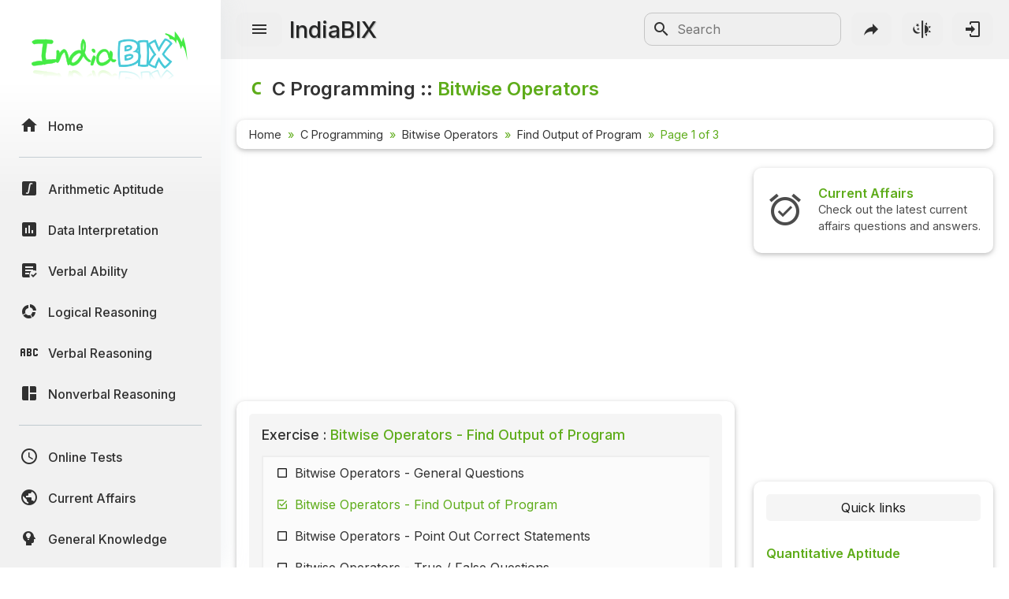

--- FILE ---
content_type: text/html; charset=UTF-8
request_url: https://www.indiabix.com/c-programming/bitwise-operators/074001
body_size: 8314
content:
<!DOCTYPE html>
<html lang="en">
  <head>
    <meta charset="utf-8">
    <meta name="viewport" content="width=device-width, initial-scale=1.0">
    <meta name="theme-color" content="#f1f1f1">
    <title>Bitwise Operators Find Output of Program - C Programming Questions and Answers</title>
    <meta name = "description" content = "C Programming questions and answers section on &quot;Bitwise Operators Find Output of Program&quot; for placement interviews and competitive exams: Fully solved C Programming problems with detailed answer descriptions and explanations are given for the &quot;Bitwise Operators Find Output of Program&quot; section.">                      
    <link rel="shortcut icon" href="https://www.indiabix.com/favicon.ico" type="image/x-icon">
    <link rel="stylesheet" href="https://www.indiabix.com/_files/css/bootstrap.min.css">
    <link rel="stylesheet" href="https://www.indiabix.com/_files/css/materialdesignicons.min.css">
    <link rel="stylesheet" href="https://www.indiabix.com/_files/css/main.min.css?ver=1.05">
    <script async src="https://www.googletagmanager.com/gtag/js?id=G-E20ELFGHR5"></script>
    <script>window.dataLayer = window.dataLayer || []; function gtag(){dataLayer.push(arguments);} gtag('js', new Date()); gtag('config', 'G-E20ELFGHR5');</script>
    <style>.top_ad_unit, .right_ad_unit, .bottom_ad_unit {min-width:250px; width: 100%;} ins.adsbygoogle { background: transparent !important; }</style>
    <script async src="https://fundingchoicesmessages.google.com/i/pub-0191447310372013?ers=1" nonce="pao_y7pIpyQovEpXG_CiRg"></script><script nonce="pao_y7pIpyQovEpXG_CiRg">(function() {function signalGooglefcPresent() {if (!window.frames['googlefcPresent']) {if (document.body) {const iframe = document.createElement('iframe'); iframe.style = 'width: 0; height: 0; border: none; z-index: -1000; left: -1000px; top: -1000px;'; iframe.style.display = 'none'; iframe.name = 'googlefcPresent'; document.body.appendChild(iframe);} else {setTimeout(signalGooglefcPresent, 0);}}}signalGooglefcPresent();})();</script> 
  </head>
  <body class="">  
  <aside class="sidebar-nav-wrapper">
    <div class="navbar-logo"><a href="https://www.indiabix.com/" aria-label="IndiaBix Logo"></a></div>
    <nav class="sidebar-nav">
        <ul>
            <li class="nav-item"><a href="https://www.indiabix.com/"><span class="icon"><i class="mdi mdi-home"></i></span><span class="text">Home</span></a></li>
            <li class="divider"></li>
            <li class="nav-item"><a href="https://www.indiabix.com/aptitude/questions-and-answers/"><span class="icon"><i class="mdi mdi-math-integral-box"></i></span><span class="text">Arithmetic Aptitude</span></a></li>
            <li class="nav-item"><a href="https://www.indiabix.com/data-interpretation/questions-and-answers/"><span class="icon"><i class="mdi mdi-chart-box"></i></span><span class="text">Data Interpretation</span></a></li>
            <!--<li class="divider"></li>-->
            <li class="nav-item"><a href="https://www.indiabix.com/verbal-ability/questions-and-answers/"><span class="icon"><i class="mdi mdi-text-box-check"></i></span><span class="text">Verbal Ability</span></a></li>
            <li class="nav-item"><a href="https://www.indiabix.com/logical-reasoning/questions-and-answers/"><span class="icon"><i class="mdi mdi-chart-arc"></i></span><span class="text">Logical Reasoning</span></a></li>
            <li class="nav-item"><a href="https://www.indiabix.com/verbal-reasoning/questions-and-answers/"><span class="icon"><i class="mdi mdi-alphabetical-variant"></i></span><span class="text">Verbal Reasoning</span></a></li>
            <li class="nav-item"><a href="https://www.indiabix.com/non-verbal-reasoning/questions-and-answers/"><span class="icon"><i class="mdi mdi-collage"></i></span><span class="text">Nonverbal Reasoning</span></a></li>
            <li class="divider"></li>
            <li class="nav-item"><a href="https://www.indiabix.com/online-test/categories/"><span class="icon"><i class="mdi mdi-clock-outline"></i></span><span class="text">Online Tests</span></a></li>
            <li class="nav-item"><a href="https://www.indiabix.com/current-affairs/questions-and-answers/"><span class="icon"><i class="mdi mdi-earth"></i></span><span class="text">Current Affairs</span></a></li>
            <li class="nav-item"><a href="https://www.indiabix.com/general-knowledge/questions-and-answers/"><span class="icon"><i class="mdi mdi-head-lightbulb mdi-flip-h"></i></span><span class="text">General Knowledge</span></a></li>
            <li class="divider"></li>
            <li class="nav-item"><a href="https://www.indiabix.com/hr-interview/questions-and-answers/"><span class="icon"><i class="mdi mdi-tooltip-account"></i></span><span class="text">HR Interview</span></a></li>
            <li class="nav-item"><a href="https://www.indiabix.com/group-discussion/topics-with-answers/"><span class="icon"><i class="mdi mdi-account-supervisor"></i></span><span class="text">Group Discussion</span></a></li>
            <li class="nav-item"><a href="https://www.indiabix.com/placement-papers/companies/"><span class="icon"><i class="mdi mdi-checkbox-multiple-blank"></i></span><span class="text">Placement Papers</span></a></li>
            <li class="nav-item"><a href="https://www.indiabix.com/technical/interview-questions-and-answers/"><span class="icon"><i class="mdi mdi-comment-account"></i></span><span class="text">Technical Interview</span></a></li>
            <li class="divider"></li>
            <li class="nav-item"><a href="https://www.indiabix.com/mechanical-engineering/questions-and-answers/"><span class="icon"><i class="mdi mdi-wrench"></i></span><span class="text">Mechanical Engineering</span></a></li>
            <li class="nav-item"><a href="https://www.indiabix.com/civil-engineering/questions-and-answers/"><span class="icon"><i class="mdi mdi-city"></i></span><span class="text">Civil Engineering</span></a></li>
            <li class="nav-item"><a href="https://www.indiabix.com/electronics-and-communication-engineering/questions-and-answers/"><span class="icon"><i class="mdi mdi-memory"></i></span><span class="text">ECE</span></a></li>
            <li class="nav-item"><a href="https://www.indiabix.com/electrical-engineering/questions-and-answers/"><span class="icon"><i class="mdi mdi-power-plug"></i></span><span class="text">EEE</span></a></li>
            <li class="nav-item"><a href="https://www.indiabix.com/computer-science/questions-and-answers/"><span class="icon"><i class="mdi mdi-laptop"></i></span><span class="text">CSE</span></a></li>
            <li class="nav-item"><a href="https://www.indiabix.com/engineering/"><span class="icon"><i class="mdi mdi-more lni-rotate-180"></i></span><span class="text">Read more&#8230;</span></a></li>
            <li class="divider"></li>
            <!--li class="nav-item"><a href="https://www.indiabix.com/python-programming/questions-and-answers/"><span class="icon"><i class="mdi mdi-language-python"></i></span><span class="text">Python Programming</span></a></li-->
            <li class="nav-item"><a href="https://www.indiabix.com/c-programming/questions-and-answers/"><span class="icon"><i class="mdi mdi-language-c"></i></span><span class="text">C Programming</span></a></li>
            <li class="nav-item"><a href="https://www.indiabix.com/cpp-programming/questions-and-answers/"><span class="icon"><i class="mdi mdi-language-cpp"></i></span><span class="text">C++</span></a></li>
            <li class="nav-item"><a href="https://www.indiabix.com/c-sharp-programming/questions-and-answers/"><span class="icon"><i class="mdi mdi-language-csharp"></i></span><span class="text">C#</span></a></li>
            <li class="nav-item"><a href="https://www.indiabix.com/java-programming/questions-and-answers/"><span class="icon"><i class="mdi mdi-language-java"></i></span><span class="text">Java</span></a></li>
            <li class="nav-item"><a href="https://www.indiabix.com/database/questions-and-answers/"><span class="icon"><i class="mdi mdi-database"></i></span><span class="text">Database</span></a></li>
            <li class="nav-item"><a href="https://www.indiabix.com/networking/questions-and-answers/"><span class="icon"><i class="mdi mdi-lan"></i></span><span class="text">Networking</span></a></li>
            <li class="divider"></li>
            <li class="nav-item"><a href="https://www.indiabix.com/microbiology/questions-and-answers/"><span class="icon"><i class="mdi mdi-dna"></i></span><span class="text">Microbiology</span></a></li>
            <li class="nav-item"><a href="https://www.indiabix.com/biochemistry/questions-and-answers/"><span class="icon"><i class="mdi mdi-checkbox-multiple-blank-circle"></i></span><span class="text">Biochemistry</span></a></li>
            <li class="nav-item"><a href="https://www.indiabix.com/biotechnology/questions-and-answers/"><span class="icon"><i class="mdi mdi-circle-multiple-outline"></i></span><span class="text">Biotechnology</span></a></li>
            <li class="nav-item"><a href="https://www.indiabix.com/biochemical-engineering/questions-and-answers/"><span class="icon"><i class="mdi mdi-chart-bubble"></i></span><span class="text">Biochemical </span></a></li>
            <li class="divider"></li>
            <li class="nav-item"><a href="https://www.indiabix.com/puzzles/number-puzzles/"><span class="icon"><i class="mdi mdi-checkerboard"></i></span><span class="text">Puzzles Quiz</span></a></li>
            <li class="nav-item"><a href="https://www.indiabix.com/puzzles/sudoku/"><span class="icon"><i class="mdi mdi-grid"></i></span><span class="text">Sudoku</span></a></li>
            <li class="divider"></li>
            <li class="nav-item"><a href="https://www.indiabix.com/contact-us"><span class="icon"><i class="mdi mdi-card-account-mail-outline"></i></span><span class="text">Contact Us</span></a></li>
        </ul>
    </nav>
  </aside>
  <div class="overlay"></div>
  <main class="main-wrapper">
    <header class="header">
        <div class="container-fluid">
            <div class="row no-gutters">
                <div class="col-lg-5 col-md-5 col-6">
                    <div class="header-left d-flex align-items-center">
                        <div class="menu-toggle-btn">
                            <button aria-label="Menu Toggle" id="menu-toggle" class="main-btn">
                                <i class="mdi mdi-menu"></i>
                            </button>
                        </div>
                        <div class="head-name">
                            <a href="https://www.indiabix.com/">IndiaBIX</a>
                        </div>
                    </div>
                </div>
                <div class="col-lg-7 col-md-7 col-6">
                    <div class="header-right d-flex align-items-center">
                        <div class="header-search d-none d-sm-block" id="search-form-box">
                            <form method="get" id="search-form" name="search form" action="https://www.google.co.in/search" target="_blank">
                                <input type="hidden" name="sitesearch" value="www.indiabix.com">
                                <button aria-label="Search Submit" ><i class="mdi mdi-magnify mdi-24px"></i></button>
                                <input name="as_q" id="txtSearchKey" class="search-box" type="text" placeholder="Search">
                            </form>
                        </div>
                        <button aria-label="Search" id="btnSearch" class="header-button d-block d-sm-none">
                        <i class="mdi mdi-magnify "></i>
                        </button>       
                        <button aria-label="Page Share" id="btnShare" class="header-button"><i class="mdi mdi-share"></i></button>
                        <button aria-label="Theme Toggle" id="btnTheme" class="header-button"><i class="mdi mdi-theme-light-dark mdi-rotate-315"></i></button>
                        <a href="https://www.indiabix.com/user/login/" id="btnLogin" class="header-button" aria-label="Login to stay connected with IndiaBIX!"><i class="mdi mdi-login"></i>
                        </a>
                    </div>
                </div>
            </div>
        </div>
    </header>
      <section class="section">
        <div class="container-fluid">
        
            <div class="row no-gutters">
                <div class="title-wrapper">
                    <div class="title d-flex flex-row">
                        <span class="mdi mdi-language-c ib-text-title"></span>
                        <div><h1 class="flex-wrap w-100 add-color">C Programming - Bitwise Operators</h1></div>
                    </div>
                    
                    <div class="card-style py-1">
                        <div class="breadcrumb-wrapper ">
                            <nav aria-label="breadcrumb">
                                <ol class="breadcrumb my-1">
                                        <li class="breadcrumb-item"><a href="https://www.indiabix.com/" >Home</a></li><li class="breadcrumb-item">
                                        <a href="https://www.indiabix.com/c-programming/questions-and-answers/">C Programming</a>
                                    </li><li class="breadcrumb-item">
                                        <a href="https://www.indiabix.com/c-programming/bitwise-operators/">Bitwise Operators</a>
                                    </li><li class="breadcrumb-item">
                                        <a href="https://www.indiabix.com/c-programming/bitwise-operators/074001">Find Output of Program</a>
                                    </li><li  class="breadcrumb-item active" aria-current="page">
                                        Page 1 of 3
                                    </li>
                                </ol>
                            </nav>
                        </div>
                    </div>
                </div>
            </div>                
                            
            <div class="row no-gutters">
                <div class="col-xxl-8 col-xl-8 col-lg-8 col-md-12 col-sm-12 col-12">
                    <div class="ques-wrapper">
                        <div class="d-flex flex-row justify-content-center align-items-center mb-3 w-100"><!-- ResTop -->
<script async src="https://pagead2.googlesyndication.com/pagead/js/adsbygoogle.js?client=ca-pub-0191447310372013" crossorigin="anonymous"></script>
<ins class="adsbygoogle top_ad_unit" style="display:block; height:90px;" data-ad-client="ca-pub-0191447310372013" data-ad-slot="9462193524" data-ad-format="auto" data-full-width-responsive="true"></ins>
<script>(adsbygoogle = window.adsbygoogle || []).push({});</script></div>
                        <div class="card-style">
                            <div class="exercise mb-3">
                                    <div class="h5 w-100 mb-3 p-0"><span>Exercise :</span> Bitwise Operators - Find Output of Program</div>                   
                                    <div class="scrolly-250 scrolly-bg1">
                                        <ul>
                                            <li class="d-flex flex-row"><a href="https://www.indiabix.com/c-programming/bitwise-operators/">Bitwise Operators - General Questions</a></li><li class="current d-flex flex-row">Bitwise Operators - Find Output of Program</li><li class="d-flex flex-row"><a href="https://www.indiabix.com/c-programming/bitwise-operators/076001">Bitwise Operators - Point Out Correct Statements</a></li><li class="d-flex flex-row"><a href="https://www.indiabix.com/c-programming/bitwise-operators/077001">Bitwise Operators - True / False Questions</a></li><li class="d-flex flex-row"><a href="https://www.indiabix.com/c-programming/bitwise-operators/078001">Bitwise Operators - Yes / No Questions</a></li>
                                        </ul>
                                    </div>   
                                </div>
                            <div class="bix-div-container">
                                    <div class="d-flex flex-row align-items-top justify-content-start">
                                           <div class="bix-td-qno" id="qno1" rowspan="2">1.</div><div class="bix-td-qtxt table-responsive w-100">Assunming, integer is 2 byte, What will be the output of the program?
<pre><code class="cpp">#include&lt;stdio.h&gt;

int main()
{
    printf("%x\n", -1&gt;&gt;1);
    return 0;
}
</code></pre></div> 
                                    </div> 
                                    <div class="bix-tbl-options" id="tblOption_511">
                                               <div class="d-flex flex-row align-items-top bix-opt-row"> 
                                                    <div class="bix-td-option" id="tdOptionNo_A_511"><span
                                                            id="lnkOptionLink_A_511" class="option-svg-letter-a"></span></div>
                                                    <div class="bix-td-option-val d-flex flex-row align-items-center" id="tdOptionDt_A_511">
                                                        <div class="flex-wrap">ffff</div>
                                                    </div>
                                            </div><div class="d-flex flex-row align-items-top bix-opt-row"> 
                                                    <div class="bix-td-option" id="tdOptionNo_B_511"><span
                                                            id="lnkOptionLink_B_511" class="option-svg-letter-b"></span></div>
                                                    <div class="bix-td-option-val d-flex flex-row align-items-center" id="tdOptionDt_B_511">
                                                        <div class="flex-wrap">0fff</div>
                                                    </div>
                                            </div><div class="d-flex flex-row align-items-top bix-opt-row"> 
                                                    <div class="bix-td-option" id="tdOptionNo_C_511"><span
                                                            id="lnkOptionLink_C_511" class="option-svg-letter-c"></span></div>
                                                    <div class="bix-td-option-val d-flex flex-row align-items-center" id="tdOptionDt_C_511">
                                                        <div class="flex-wrap">0000</div>
                                                    </div>
                                            </div><div class="d-flex flex-row align-items-top bix-opt-row"> 
                                                    <div class="bix-td-option" id="tdOptionNo_D_511"><span
                                                            id="lnkOptionLink_D_511" class="option-svg-letter-d"></span></div>
                                                    <div class="bix-td-option-val d-flex flex-row align-items-center" id="tdOptionDt_D_511">
                                                        <div class="flex-wrap">fff0</div>
                                                    </div>
                                            </div>
                                    </div>
                                     <div class="bix-td-miscell">
                                     
                                            <input type="hidden" class="jq-hdnakq" id="hdnAnswer_511" value="A">
                                            
                                            <div class="bix-div-answer collapse " id="divAnswer_511">
                                                                                                <div class="bix-ans-option d-flex flex-row align-items-center">
                                                    <div class="pt-1"><span class="mx-green mx-bold">Answer:</span> Option</div>
                                                    <div class="ps-1 pt-1"><span class="option-svg-letter-a"> </span></div>
                                                </div>
                                                <div class="mx-green mx-bold explain-lablel">Explanation:</div>
                                                <div class="bix-ans-description table-responsive">
                                                    Negative numbers are treated with 2's complement method.<br><br>

1's complement: Inverting the bits ( all 1s to 0s and all 0s to 1s)<br>
2's complement: Adding 1 to the result of 1's complement.<br>

<pre>Binary of 1(2byte)     :  0000 0000 0000 0001
<u>Representing -1:</u>
1s complement of 1(2byte)    : 1111 1111 1111 1110
Adding 1 to 1's comp. result : 1111 1111 1111 1111
Right shift 1bit(-1&gt;&gt;1): 1111 1111 1111 1111 (carry out 1)
Hexadecimal            : f   f    f    f
(Filled with 1s in the left side in the above step)</pre>

<p>Note:</p> 
<p>1. Fill with 1s in the left side for right shift for negative numbers.<br>
2. Fill with 0s in the right side for left shift for negative numbers.<br>
3. Fill with 0s in the left side for right shift for positive numbers.<br>
4. Fill with 0s in the right side for left shift for positive numbers.</p>
                                                </div>
                                                
                                            </div>

                                            <div class="bix-div-workspace collapse"  id="divWorkspace_511">
                                                <textarea rows="10" placeholder="Workspace"></textarea>
                                            </div>

                                            <div class="bix-div-report collapse text-end" id="divReport_511">
                                                <textarea class="bix-report-txt" data-qid="511"
                                                          name="txtBixReport_511" id="txtBixReport_511" rows="8" maxlength="1000" placeholder="The report text length is at least 10 characters.




Name :
Email  : "></textarea>
                                                <div class="d-flex flex-row flex-wrap align-items-center justify-content-center">
                                                    <div id="ques_resp_511" class="ms-auto resp-div d-flex align-items-center"> </div>
                                                    <input class="ms-3 bix-btn bix-btn-light bix-report-btn" id="btnBixReport_511"
                                                           data-sid = "2" data-qid="511" data-qno="1"
                                                           type="button" value="Send Report" disabled>
                                                </div>
                                            </div>
                                            
                                            <div class="bix-div-toolbar d-flex align-items-center" id="divToolBar_511">
                                                <a class="answer collapsed mdi mdi-book-open-variant "
                                                   data-bs-toggle="collapse"
                                                   href="#divAnswer_511"
                                                   aria-expanded="false"
                                                   aria-controls="divAnswer_511"
                                                   aria-label="View Answer"
                                                ></a>
                                                <a class="discuss collapsed mdi mdi-comment-text-outline  ms-3"
                                                   href="https://www.indiabix.com/c-programming/bitwise-operators/discussion-511#comments"
                                                   aria-label="Discuss about this question and answer"
                                                ></a>
                                                <a class="workspace collapsed mdi mdi-card-outline  ms-3"
                                                   data-bs-toggle="collapse"
                                                   href="#divWorkspace_511"
                                                   aria-expanded="false"
                                                   aria-controls="divWorkspace_511"
                                                   aria-label="Workspace"
                                                ></a>
                                                <a class="report collapsed mdi mdi-alert-outline  ms-3"
                                                   data-bs-toggle="collapse"
                                                   href="#divReport_511"
                                                   aria-expanded="false"
                                                   aria-controls="divReport_511"
                                                   aria-label="Send Report"
                                                ></a>
                                                
                                                
                                            </div>
                                     </div>
                            </div><hr><div class="bix-div-container">
                                    <div class="d-flex flex-row align-items-top justify-content-start">
                                           <div class="bix-td-qno" id="qno2" rowspan="2">2.</div><div class="bix-td-qtxt table-responsive w-100">If an <i class="C-code">unsigned int</i> is 2 bytes wide then, What will be the output of the program ?
<pre><code class="cpp">#include&lt;stdio.h&gt;

int main()
{
    unsigned int m = 32;
    printf("%x\n", ~m);
    return 0;
}
</code></pre></div> 
                                    </div> 
                                    <div class="bix-tbl-options" id="tblOption_492">
                                               <div class="d-flex flex-row align-items-top bix-opt-row"> 
                                                    <div class="bix-td-option" id="tdOptionNo_A_492"><span
                                                            id="lnkOptionLink_A_492" class="option-svg-letter-a"></span></div>
                                                    <div class="bix-td-option-val d-flex flex-row align-items-center" id="tdOptionDt_A_492">
                                                        <div class="flex-wrap">ffff</div>
                                                    </div>
                                            </div><div class="d-flex flex-row align-items-top bix-opt-row"> 
                                                    <div class="bix-td-option" id="tdOptionNo_B_492"><span
                                                            id="lnkOptionLink_B_492" class="option-svg-letter-b"></span></div>
                                                    <div class="bix-td-option-val d-flex flex-row align-items-center" id="tdOptionDt_B_492">
                                                        <div class="flex-wrap">0000</div>
                                                    </div>
                                            </div><div class="d-flex flex-row align-items-top bix-opt-row"> 
                                                    <div class="bix-td-option" id="tdOptionNo_C_492"><span
                                                            id="lnkOptionLink_C_492" class="option-svg-letter-c"></span></div>
                                                    <div class="bix-td-option-val d-flex flex-row align-items-center" id="tdOptionDt_C_492">
                                                        <div class="flex-wrap">ffdf</div>
                                                    </div>
                                            </div><div class="d-flex flex-row align-items-top bix-opt-row"> 
                                                    <div class="bix-td-option" id="tdOptionNo_D_492"><span
                                                            id="lnkOptionLink_D_492" class="option-svg-letter-d"></span></div>
                                                    <div class="bix-td-option-val d-flex flex-row align-items-center" id="tdOptionDt_D_492">
                                                        <div class="flex-wrap">ddfd</div>
                                                    </div>
                                            </div>
                                    </div>
                                     <div class="bix-td-miscell">
                                     
                                            <input type="hidden" class="jq-hdnakq" id="hdnAnswer_492" value="C">
                                            
                                            <div class="bix-div-answer collapse " id="divAnswer_492">
                                                                                                <div class="bix-ans-option d-flex flex-row align-items-center">
                                                    <div class="pt-1"><span class="mx-green mx-bold">Answer:</span> Option</div>
                                                    <div class="ps-1 pt-1"><span class="option-svg-letter-c"> </span></div>
                                                </div>
                                                <div class="mx-green mx-bold explain-lablel">Explanation:</div>
                                                <div class="bix-ans-description table-responsive">
                                                    No answer description is available. <a class="text-link" href="https://www.indiabix.com/c-programming/bitwise-operators/discussion-492#comments"> Let's discuss.</a>
                                                </div>
                                                
                                            </div>

                                            <div class="bix-div-workspace collapse"  id="divWorkspace_492">
                                                <textarea rows="10" placeholder="Workspace"></textarea>
                                            </div>

                                            <div class="bix-div-report collapse text-end" id="divReport_492">
                                                <textarea class="bix-report-txt" data-qid="492"
                                                          name="txtBixReport_492" id="txtBixReport_492" rows="8" maxlength="1000" placeholder="The report text length is at least 10 characters.




Name :
Email  : "></textarea>
                                                <div class="d-flex flex-row flex-wrap align-items-center justify-content-center">
                                                    <div id="ques_resp_492" class="ms-auto resp-div d-flex align-items-center"> </div>
                                                    <input class="ms-3 bix-btn bix-btn-light bix-report-btn" id="btnBixReport_492"
                                                           data-sid = "2" data-qid="492" data-qno="2"
                                                           type="button" value="Send Report" disabled>
                                                </div>
                                            </div>
                                            
                                            <div class="bix-div-toolbar d-flex align-items-center" id="divToolBar_492">
                                                <a class="answer collapsed mdi mdi-book-open-variant "
                                                   data-bs-toggle="collapse"
                                                   href="#divAnswer_492"
                                                   aria-expanded="false"
                                                   aria-controls="divAnswer_492"
                                                   aria-label="View Answer"
                                                ></a>
                                                <a class="discuss collapsed mdi mdi-comment-text-outline  ms-3"
                                                   href="https://www.indiabix.com/c-programming/bitwise-operators/discussion-492#comments"
                                                   aria-label="Discuss about this question and answer"
                                                ></a>
                                                <a class="workspace collapsed mdi mdi-card-outline  ms-3"
                                                   data-bs-toggle="collapse"
                                                   href="#divWorkspace_492"
                                                   aria-expanded="false"
                                                   aria-controls="divWorkspace_492"
                                                   aria-label="Workspace"
                                                ></a>
                                                <a class="report collapsed mdi mdi-alert-outline  ms-3"
                                                   data-bs-toggle="collapse"
                                                   href="#divReport_492"
                                                   aria-expanded="false"
                                                   aria-controls="divReport_492"
                                                   aria-label="Send Report"
                                                ></a>
                                                
                                                
                                            </div>
                                     </div>
                            </div><hr><div class="bix-div-container">
                                    <div class="d-flex flex-row align-items-top justify-content-start">
                                           <div class="bix-td-qno" id="qno3" rowspan="2">3.</div><div class="bix-td-qtxt table-responsive w-100">Assuming a integer 2-bytes, What will be the output of the program?
<pre><code class="cpp">#include&lt;stdio.h&gt;

int main()
{
    printf("%x\n", -1&lt;&lt;3);
    return 0;
}
</code></pre></div> 
                                    </div> 
                                    <div class="bix-tbl-options" id="tblOption_503">
                                               <div class="d-flex flex-row align-items-top bix-opt-row"> 
                                                    <div class="bix-td-option" id="tdOptionNo_A_503"><span
                                                            id="lnkOptionLink_A_503" class="option-svg-letter-a"></span></div>
                                                    <div class="bix-td-option-val d-flex flex-row align-items-center" id="tdOptionDt_A_503">
                                                        <div class="flex-wrap">ffff</div>
                                                    </div>
                                            </div><div class="d-flex flex-row align-items-top bix-opt-row"> 
                                                    <div class="bix-td-option" id="tdOptionNo_B_503"><span
                                                            id="lnkOptionLink_B_503" class="option-svg-letter-b"></span></div>
                                                    <div class="bix-td-option-val d-flex flex-row align-items-center" id="tdOptionDt_B_503">
                                                        <div class="flex-wrap">fff8</div>
                                                    </div>
                                            </div><div class="d-flex flex-row align-items-top bix-opt-row"> 
                                                    <div class="bix-td-option" id="tdOptionNo_C_503"><span
                                                            id="lnkOptionLink_C_503" class="option-svg-letter-c"></span></div>
                                                    <div class="bix-td-option-val d-flex flex-row align-items-center" id="tdOptionDt_C_503">
                                                        <div class="flex-wrap">0&nbsp;</div>
                                                    </div>
                                            </div><div class="d-flex flex-row align-items-top bix-opt-row"> 
                                                    <div class="bix-td-option" id="tdOptionNo_D_503"><span
                                                            id="lnkOptionLink_D_503" class="option-svg-letter-d"></span></div>
                                                    <div class="bix-td-option-val d-flex flex-row align-items-center" id="tdOptionDt_D_503">
                                                        <div class="flex-wrap">-1</div>
                                                    </div>
                                            </div>
                                    </div>
                                     <div class="bix-td-miscell">
                                     
                                            <input type="hidden" class="jq-hdnakq" id="hdnAnswer_503" value="B">
                                            
                                            <div class="bix-div-answer collapse " id="divAnswer_503">
                                                                                                <div class="bix-ans-option d-flex flex-row align-items-center">
                                                    <div class="pt-1"><span class="mx-green mx-bold">Answer:</span> Option</div>
                                                    <div class="ps-1 pt-1"><span class="option-svg-letter-b"> </span></div>
                                                </div>
                                                <div class="mx-green mx-bold explain-lablel">Explanation:</div>
                                                <div class="bix-ans-description table-responsive">
                                                    <p>The system will treat negative numbers in 2's complement method.<br><br>

<u>Example:</u><br><br>

Assume the size of int is 2-bytes(16 bits). The integer value 1 is represented as given below:<br><br>

Binary of 1: 00000000 00000001 (this is for positive value of 1)<br><br>

1's complement of binary 1: 11111111 11111110<br>
2's complement of binary 1: 11111111 11111111<br><br> 

Thy system will store '11111111 11111111' in memory to represent '-1'.<br><br> 

If we do left shift (3 bits) on 11111111 11111111 it will become as given below:<br><br>

11111111 11111111 ---(left shift 3 times)---&gt; 11111111 11111000.<br><br>

So, 11111111 11111000 ---(binary to hex)---&gt; <b>FF F8</b>. (Required Answer)<br><br>

<b class="ib-green"><u>Note:</u></b><br><br>

<b>How is the negative number obtained from 2's complement value?</b><br><br>

As stated above, -1 is represented as '11111111 11111111' in memory.<br><br>

So, the system will take 2's complement of  '11111111 11111111' to the get the original negative value back.<br><br>

<u>Example:</u><br><br>

Bit Representation of -1: 11111111 11111111<br><br>

Since the left most bit is 1, it is a negative number. Then the value is<br><br>

1's complement: 00000000 00000000<br>
2's complement: 00000000 00000001 (Add 1 to the above result)<br><br>

Therefore, '00000000 00000001' = 1 and the sign is negative.<br><br>

Hence the value is -1.</p>
                                                </div>
                                                
                                            </div>

                                            <div class="bix-div-workspace collapse"  id="divWorkspace_503">
                                                <textarea rows="10" placeholder="Workspace"></textarea>
                                            </div>

                                            <div class="bix-div-report collapse text-end" id="divReport_503">
                                                <textarea class="bix-report-txt" data-qid="503"
                                                          name="txtBixReport_503" id="txtBixReport_503" rows="8" maxlength="1000" placeholder="The report text length is at least 10 characters.




Name :
Email  : "></textarea>
                                                <div class="d-flex flex-row flex-wrap align-items-center justify-content-center">
                                                    <div id="ques_resp_503" class="ms-auto resp-div d-flex align-items-center"> </div>
                                                    <input class="ms-3 bix-btn bix-btn-light bix-report-btn" id="btnBixReport_503"
                                                           data-sid = "2" data-qid="503" data-qno="3"
                                                           type="button" value="Send Report" disabled>
                                                </div>
                                            </div>
                                            
                                            <div class="bix-div-toolbar d-flex align-items-center" id="divToolBar_503">
                                                <a class="answer collapsed mdi mdi-book-open-variant "
                                                   data-bs-toggle="collapse"
                                                   href="#divAnswer_503"
                                                   aria-expanded="false"
                                                   aria-controls="divAnswer_503"
                                                   aria-label="View Answer"
                                                ></a>
                                                <a class="discuss collapsed mdi mdi-comment-text-outline  ms-3"
                                                   href="https://www.indiabix.com/c-programming/bitwise-operators/discussion-503#comments"
                                                   aria-label="Discuss about this question and answer"
                                                ></a>
                                                <a class="workspace collapsed mdi mdi-card-outline  ms-3"
                                                   data-bs-toggle="collapse"
                                                   href="#divWorkspace_503"
                                                   aria-expanded="false"
                                                   aria-controls="divWorkspace_503"
                                                   aria-label="Workspace"
                                                ></a>
                                                <a class="report collapsed mdi mdi-alert-outline  ms-3"
                                                   data-bs-toggle="collapse"
                                                   href="#divReport_503"
                                                   aria-expanded="false"
                                                   aria-controls="divReport_503"
                                                   aria-label="Send Report"
                                                ></a>
                                                
                                                
                                            </div>
                                     </div>
                            </div><hr><div class="bix-div-container">
                                    <div class="d-flex flex-row align-items-top justify-content-start">
                                           <div class="bix-td-qno" id="qno4" rowspan="2">4.</div><div class="bix-td-qtxt table-responsive w-100">If an <i class="C-code">unsigned int</i> is 2 bytes wide then, What will be the output of the program ?
<pre><code class="cpp">#include&lt;stdio.h&gt;

int main()
{
    unsigned int a=0xffff;
    ~a;
    printf("%x\n", a);
    return 0;
}
</code></pre></div> 
                                    </div> 
                                    <div class="bix-tbl-options" id="tblOption_493">
                                               <div class="d-flex flex-row align-items-top bix-opt-row"> 
                                                    <div class="bix-td-option" id="tdOptionNo_A_493"><span
                                                            id="lnkOptionLink_A_493" class="option-svg-letter-a"></span></div>
                                                    <div class="bix-td-option-val d-flex flex-row align-items-center" id="tdOptionDt_A_493">
                                                        <div class="flex-wrap">ffff</div>
                                                    </div>
                                            </div><div class="d-flex flex-row align-items-top bix-opt-row"> 
                                                    <div class="bix-td-option" id="tdOptionNo_B_493"><span
                                                            id="lnkOptionLink_B_493" class="option-svg-letter-b"></span></div>
                                                    <div class="bix-td-option-val d-flex flex-row align-items-center" id="tdOptionDt_B_493">
                                                        <div class="flex-wrap">0000</div>
                                                    </div>
                                            </div><div class="d-flex flex-row align-items-top bix-opt-row"> 
                                                    <div class="bix-td-option" id="tdOptionNo_C_493"><span
                                                            id="lnkOptionLink_C_493" class="option-svg-letter-c"></span></div>
                                                    <div class="bix-td-option-val d-flex flex-row align-items-center" id="tdOptionDt_C_493">
                                                        <div class="flex-wrap">00ff</div>
                                                    </div>
                                            </div><div class="d-flex flex-row align-items-top bix-opt-row"> 
                                                    <div class="bix-td-option" id="tdOptionNo_D_493"><span
                                                            id="lnkOptionLink_D_493" class="option-svg-letter-d"></span></div>
                                                    <div class="bix-td-option-val d-flex flex-row align-items-center" id="tdOptionDt_D_493">
                                                        <div class="flex-wrap">ddfd</div>
                                                    </div>
                                            </div>
                                    </div>
                                     <div class="bix-td-miscell">
                                     
                                            <input type="hidden" class="jq-hdnakq" id="hdnAnswer_493" value="A">
                                            
                                            <div class="bix-div-answer collapse " id="divAnswer_493">
                                                                                                <div class="bix-ans-option d-flex flex-row align-items-center">
                                                    <div class="pt-1"><span class="mx-green mx-bold">Answer:</span> Option</div>
                                                    <div class="ps-1 pt-1"><span class="option-svg-letter-a"> </span></div>
                                                </div>
                                                <div class="mx-green mx-bold explain-lablel">Explanation:</div>
                                                <div class="bix-ans-description table-responsive">
                                                    No answer description is available. <a class="text-link" href="https://www.indiabix.com/c-programming/bitwise-operators/discussion-493#comments"> Let's discuss.</a>
                                                </div>
                                                
                                            </div>

                                            <div class="bix-div-workspace collapse"  id="divWorkspace_493">
                                                <textarea rows="10" placeholder="Workspace"></textarea>
                                            </div>

                                            <div class="bix-div-report collapse text-end" id="divReport_493">
                                                <textarea class="bix-report-txt" data-qid="493"
                                                          name="txtBixReport_493" id="txtBixReport_493" rows="8" maxlength="1000" placeholder="The report text length is at least 10 characters.




Name :
Email  : "></textarea>
                                                <div class="d-flex flex-row flex-wrap align-items-center justify-content-center">
                                                    <div id="ques_resp_493" class="ms-auto resp-div d-flex align-items-center"> </div>
                                                    <input class="ms-3 bix-btn bix-btn-light bix-report-btn" id="btnBixReport_493"
                                                           data-sid = "2" data-qid="493" data-qno="4"
                                                           type="button" value="Send Report" disabled>
                                                </div>
                                            </div>
                                            
                                            <div class="bix-div-toolbar d-flex align-items-center" id="divToolBar_493">
                                                <a class="answer collapsed mdi mdi-book-open-variant "
                                                   data-bs-toggle="collapse"
                                                   href="#divAnswer_493"
                                                   aria-expanded="false"
                                                   aria-controls="divAnswer_493"
                                                   aria-label="View Answer"
                                                ></a>
                                                <a class="discuss collapsed mdi mdi-comment-text-outline  ms-3"
                                                   href="https://www.indiabix.com/c-programming/bitwise-operators/discussion-493#comments"
                                                   aria-label="Discuss about this question and answer"
                                                ></a>
                                                <a class="workspace collapsed mdi mdi-card-outline  ms-3"
                                                   data-bs-toggle="collapse"
                                                   href="#divWorkspace_493"
                                                   aria-expanded="false"
                                                   aria-controls="divWorkspace_493"
                                                   aria-label="Workspace"
                                                ></a>
                                                <a class="report collapsed mdi mdi-alert-outline  ms-3"
                                                   data-bs-toggle="collapse"
                                                   href="#divReport_493"
                                                   aria-expanded="false"
                                                   aria-controls="divReport_493"
                                                   aria-label="Send Report"
                                                ></a>
                                                
                                                
                                            </div>
                                     </div>
                            </div><hr><div class="bix-div-container">
                                    <div class="d-flex flex-row align-items-top justify-content-start">
                                           <div class="bix-td-qno" id="qno5" rowspan="2">5.</div><div class="bix-td-qtxt table-responsive w-100">What will be the output of the program?
<pre><code class="cpp">#include&lt;stdio.h&gt;

int main()
{
    unsigned char i = 0x80;
    printf("%d\n", i&lt;&lt;1);
    return 0;
}
</code></pre></div> 
                                    </div> 
                                    <div class="bix-tbl-options" id="tblOption_506">
                                               <div class="d-flex flex-row align-items-top bix-opt-row"> 
                                                    <div class="bix-td-option" id="tdOptionNo_A_506"><span
                                                            id="lnkOptionLink_A_506" class="option-svg-letter-a"></span></div>
                                                    <div class="bix-td-option-val d-flex flex-row align-items-center" id="tdOptionDt_A_506">
                                                        <div class="flex-wrap">0</div>
                                                    </div>
                                            </div><div class="d-flex flex-row align-items-top bix-opt-row"> 
                                                    <div class="bix-td-option" id="tdOptionNo_B_506"><span
                                                            id="lnkOptionLink_B_506" class="option-svg-letter-b"></span></div>
                                                    <div class="bix-td-option-val d-flex flex-row align-items-center" id="tdOptionDt_B_506">
                                                        <div class="flex-wrap">256</div>
                                                    </div>
                                            </div><div class="d-flex flex-row align-items-top bix-opt-row"> 
                                                    <div class="bix-td-option" id="tdOptionNo_C_506"><span
                                                            id="lnkOptionLink_C_506" class="option-svg-letter-c"></span></div>
                                                    <div class="bix-td-option-val d-flex flex-row align-items-center" id="tdOptionDt_C_506">
                                                        <div class="flex-wrap">100</div>
                                                    </div>
                                            </div><div class="d-flex flex-row align-items-top bix-opt-row"> 
                                                    <div class="bix-td-option" id="tdOptionNo_D_506"><span
                                                            id="lnkOptionLink_D_506" class="option-svg-letter-d"></span></div>
                                                    <div class="bix-td-option-val d-flex flex-row align-items-center" id="tdOptionDt_D_506">
                                                        <div class="flex-wrap">80</div>
                                                    </div>
                                            </div>
                                    </div>
                                     <div class="bix-td-miscell">
                                     
                                            <input type="hidden" class="jq-hdnakq" id="hdnAnswer_506" value="B">
                                            
                                            <div class="bix-div-answer collapse " id="divAnswer_506">
                                                                                                <div class="bix-ans-option d-flex flex-row align-items-center">
                                                    <div class="pt-1"><span class="mx-green mx-bold">Answer:</span> Option</div>
                                                    <div class="ps-1 pt-1"><span class="option-svg-letter-b"> </span></div>
                                                </div>
                                                <div class="mx-green mx-bold explain-lablel">Explanation:</div>
                                                <div class="bix-ans-description table-responsive">
                                                    No answer description is available. <a class="text-link" href="https://www.indiabix.com/c-programming/bitwise-operators/discussion-506#comments"> Let's discuss.</a>
                                                </div>
                                                
                                            </div>

                                            <div class="bix-div-workspace collapse"  id="divWorkspace_506">
                                                <textarea rows="10" placeholder="Workspace"></textarea>
                                            </div>

                                            <div class="bix-div-report collapse text-end" id="divReport_506">
                                                <textarea class="bix-report-txt" data-qid="506"
                                                          name="txtBixReport_506" id="txtBixReport_506" rows="8" maxlength="1000" placeholder="The report text length is at least 10 characters.




Name :
Email  : "></textarea>
                                                <div class="d-flex flex-row flex-wrap align-items-center justify-content-center">
                                                    <div id="ques_resp_506" class="ms-auto resp-div d-flex align-items-center"> </div>
                                                    <input class="ms-3 bix-btn bix-btn-light bix-report-btn" id="btnBixReport_506"
                                                           data-sid = "2" data-qid="506" data-qno="5"
                                                           type="button" value="Send Report" disabled>
                                                </div>
                                            </div>
                                            
                                            <div class="bix-div-toolbar d-flex align-items-center" id="divToolBar_506">
                                                <a class="answer collapsed mdi mdi-book-open-variant "
                                                   data-bs-toggle="collapse"
                                                   href="#divAnswer_506"
                                                   aria-expanded="false"
                                                   aria-controls="divAnswer_506"
                                                   aria-label="View Answer"
                                                ></a>
                                                <a class="discuss collapsed mdi mdi-comment-text-outline  ms-3"
                                                   href="https://www.indiabix.com/c-programming/bitwise-operators/discussion-506#comments"
                                                   aria-label="Discuss about this question and answer"
                                                ></a>
                                                <a class="workspace collapsed mdi mdi-card-outline  ms-3"
                                                   data-bs-toggle="collapse"
                                                   href="#divWorkspace_506"
                                                   aria-expanded="false"
                                                   aria-controls="divWorkspace_506"
                                                   aria-label="Workspace"
                                                ></a>
                                                <a class="report collapsed mdi mdi-alert-outline  ms-3"
                                                   data-bs-toggle="collapse"
                                                   href="#divReport_506"
                                                   aria-expanded="false"
                                                   aria-controls="divReport_506"
                                                   aria-label="Send Report"
                                                ></a>
                                                
                                                
                                            </div>
                                     </div>
                            </div>
                            <hr><div class="d-flex flex-row justify-content-center align-items-center"><!-- ResBottom -->
<script async src="https://pagead2.googlesyndication.com/pagead/js/adsbygoogle.js?client=ca-pub-0191447310372013" crossorigin="anonymous"></script>
<ins class="adsbygoogle bottom_ad_unit" style="display:block" data-ad-client="ca-pub-0191447310372013" data-ad-slot="4948233444" data-ad-format="auto" data-full-width-responsive="true"></ins>
<script>(adsbygoogle = window.adsbygoogle || []).push({});</script></div>
                            <hr><nav aria-label="Page navigation">
          <ul class="pagination justify-content-center flex-wrap">
                      <li class="page-item disabled">
                  <a aria-label="Page Link" class="page-link" href="#" tabindex="-1" aria-disabled="true"><span class='d-none d-sm-block'>Prev</span><i class='mdi mdi-chevron-double-left d-sm-none'></i></a>
                </li>    <li class="page-item active" aria-current="page">
                  <span class="page-link">1</span>
                </li><li class="page-item"><a aria-label="Page link" class="page-link" href="https://www.indiabix.com/c-programming/bitwise-operators/074002">2</a></li><li class="page-item"><a aria-label="Page link" class="page-link" href="https://www.indiabix.com/c-programming/bitwise-operators/074003">3</a></li><li class="page-item"><a aria-label="Page link" class="page-link" href="https://www.indiabix.com/c-programming/bitwise-operators/074002"><span class='d-none d-sm-block'>Next</span><i class='mdi mdi-chevron-double-right d-sm-none'></i></a></li>
           </ul>
        </nav>
                        </div>
                    </div>
                </div>
                <div class="col-xxl-4 col-xl-4 col-lg-4 col-md-12 col-sm-12 col-12">
                        

                    <div class="card-style top-margin-xs">
                        <div class="quick-link text-center">
                            
<div id="carouselRightTop" class="carousel slide" data-bs-ride="carousel">
  <div class="carousel-inner">
    <div class="carousel-item text-start active">
    <a class="carousel-link" href="https://www.indiabix.com/current-affairs/questions-and-answers/">
       <div class="d-flex flex-row align-items-stretch">
            <div class="carousel-icon">
                <i class="mdi mdi-alarm-check mdi-48px me-2"></i>
            </div>
            <div class="d-flex flex-column align-items-start justify-content-center">
            <h5>Current Affairs</h5>
            <div class="text-small">Check out the latest current affairs questions and answers.</div>
            </div>
        </div>
      </a>
    </div>
    <div class="carousel-item text-start">
      <a class="carousel-link" href="https://www.indiabix.com/interview/">
      <div class="d-flex flex-row align-items-stretch">
            <div class="carousel-icon">
                <i class="mdi mdi-comment-text-multiple-outline mdi-48px mdi-flip-h me-2"></i>
            </div>
            <div class="d-flex flex-column align-items-start justify-content-center">
            <h5>Interview Questions</h5>
            <div class="text-small">Check out the latest interview questions and answers.</div>
            </div>
        </div>
      </a>
    </div>
    <div class="carousel-item text-start">
      <a class="carousel-link" href="https://www.indiabix.com/group-discussion/">
       <div class="d-flex flex-row align-items-stretch">
            <div class="carousel-icon">
                <i class="mdi mdi-account-box-multiple-outline mdi-48px me-2"></i>
            </div>
            <div class="d-flex flex-column align-items-start justify-content-center">
                <h5>Group Discussions</h5>
                <div class="text-small">Check out the latest group discussions.</div>
            </div>
        </div>
      
      </a>
    </div>
  </div>
</div>
                        </div>
                    </div>
                    <div class="d-flex flex-row justify-content-center align-items-center d-none d-md-flex mb-3 w-100"><!-- ResRightSquare -->
<script async src="https://pagead2.googlesyndication.com/pagead/js/adsbygoogle.js?client=ca-pub-0191447310372013" crossorigin="anonymous"></script>
<ins class="adsbygoogle right_ad_unit" style="display:block" data-ad-client="ca-pub-0191447310372013" data-ad-slot="1826944762" data-ad-format="auto" data-full-width-responsive="true"></ins>
<script>(adsbygoogle = window.adsbygoogle || []).push({});</script></div>
                    <div class="card-style top-margin-extra-xs">
                        <div class="quick-link">
                            <div class="card-title">Quick links</div>
                            <div class="row">
                                <div class="col-xxl-6 col-12">
                                    <div class="h5">Quantitative Aptitude</div>
                                    <ul>
                                        <li><a href="https://www.indiabix.com/aptitude/questions-and-answers/"
                                               title="Arithmetic Aptitude">Arithmetic</a>
                                        </li>
                                        <li><a href="https://www.indiabix.com/data-interpretation/questions-and-answers/">Data
                                            Interpretation</a></li>
                                    </ul>

                                    <div class="h5">Verbal (English)</div>
                                    <ul>
                                        <li><a href="https://www.indiabix.com/verbal-ability/questions-and-answers/">Verbal Ability</a></li>
                                        <li><a href="https://www.indiabix.com/online-test/verbal-ability-test/">Verbal Test</a></li>
                                    </ul>

                                    <div class="h5">Reasoning</div>
                                    <ul>
                                        <li><a href="https://www.indiabix.com/logical-reasoning/questions-and-answers/"
                                               title="Logical Reasoning">Logical</a></li>
                                        <li><a href="https://www.indiabix.com/verbal-reasoning/questions-and-answers/"
                                               title="Verbal Reasoning">Verbal</a>
                                        </li>
                                        <li><a href="https://www.indiabix.com/non-verbal-reasoning/questions-and-answers/"
                                               title="Nonverbal Reasoning">Nonverbal</a>
                                        </li>

                                    </ul>
                                </div>
                                <div class="col-xxl-6 col-12">
                                    <div class="h5">Programming</div>
                                    <ul>
                                        <li><a href="https://www.indiabix.com/python-programming/questions-and-answers/">Python Programming</a></li>
                                        <li><a href="https://www.indiabix.com/c-programming/questions-and-answers/">C Programming</a></li>
                                        <li><a href="https://www.indiabix.com/cpp-programming/questions-and-answers/" title="C++ Programming">C++</a>, &nbsp; <a href="https://www.indiabix.com/c-sharp-programming/questions-and-answers/" title="C# Programming">C#</a></li>
                                        <li><a href="https://www.indiabix.com/java-programming/questions-and-answers/" title="Java Programming">Java</a></li>
                                    </ul>

                                    <div class="h5">Interview</div>
                                    <ul>
                                        <li><a href="https://www.indiabix.com/group-discussion/topics-with-answers/"
                                               title="Group Discussion Topics">GD</a>
                                        </li>
                                        <li><a href="https://www.indiabix.com/hr-interview/questions-and-answers/"
                                               title="HR Interview Questions">HR</a>
                                        </li>
                                        <li><a href="https://www.indiabix.com/technical/interview-questions-and-answers/"
                                               title="Technical Interview Questions">Technical Interview</a></li>
                                    </ul>

                                    <div class="h5"> Placement Papers</div>
                                    <ul>
                                        <li><a href="https://www.indiabix.com/placement-papers/companies/">Placement Papers</a></li>
                                        <li><a href="https://www.indiabix.com/placement-papers/submit/" title="Submit Placement Papers">Submit
                                            Paper</a>
                                        </li>
                                    </ul>
                                </div>
                            </div>
                        </div>
                    </div>
                   
                    
                </div>
            </div>
        </div>
      </section>
        <footer class="footer">
        <div class="container-fluid">
            <div class="row no-gutters">
                <div class="col-md-6 order-last order-md-first">
                    <div class="copyright text-center text-md-start">
                        <p class="text-sm">
                            &copy; IndiaBIX&trade; Technologies
                        </p>
                    </div>
                </div>
                <!-- end col-->
                <div class="col-md-6">
                    <div class="terms d-flex justify-content-center justify-content-md-end">
                        <a class="text-link text-sm" href="https://www.indiabix.com/contact-us/">Contact Us</a>
                        <a class="text-link text-sm ml-15" href="https://www.indiabix.com/copyright/">Copyright</a>
                        <a class="text-link text-sm ml-15" href="https://www.indiabix.com/privacy-policy/">Privacy Policy</a>
                    </div>
                </div>
            </div>
            <!-- end row -->
        </div>
        <!-- end container -->
    </footer>
    </main>
    
    <script src="https://www.indiabix.com/_files/js/util/bootstrap.bundle.min.js"></script>
    <script src="https://www.indiabix.com/_files/js/main.min.js?ver=1.0"></script>
    <script src="https://www.indiabix.com/_files/js/util/prism.js?ver=1.0"></script>
    
  </body>
</html>

--- FILE ---
content_type: text/html; charset=utf-8
request_url: https://www.google.com/recaptcha/api2/aframe
body_size: 267
content:
<!DOCTYPE HTML><html><head><meta http-equiv="content-type" content="text/html; charset=UTF-8"></head><body><script nonce="uLET3L1ozvYYvnYdyXAJ5A">/** Anti-fraud and anti-abuse applications only. See google.com/recaptcha */ try{var clients={'sodar':'https://pagead2.googlesyndication.com/pagead/sodar?'};window.addEventListener("message",function(a){try{if(a.source===window.parent){var b=JSON.parse(a.data);var c=clients[b['id']];if(c){var d=document.createElement('img');d.src=c+b['params']+'&rc='+(localStorage.getItem("rc::a")?sessionStorage.getItem("rc::b"):"");window.document.body.appendChild(d);sessionStorage.setItem("rc::e",parseInt(sessionStorage.getItem("rc::e")||0)+1);localStorage.setItem("rc::h",'1769244665259');}}}catch(b){}});window.parent.postMessage("_grecaptcha_ready", "*");}catch(b){}</script></body></html>

--- FILE ---
content_type: text/css
request_url: https://www.indiabix.com/_files/css/materialdesignicons.min.css
body_size: 44938
content:
@font-face{font-family:"Material Design Icons";src:url("../fonts/materialdesignicons-webfont.eot?v=5.9.55");src:url("../fonts/materialdesignicons-webfont.eot?#iefix&v=5.9.55") format("embedded-opentype"),url("../fonts/materialdesignicons-webfont.woff2?v=5.9.55") format("woff2"),url("../fonts/materialdesignicons-webfont.woff?v=5.9.55") format("woff"),url("../fonts/materialdesignicons-webfont.ttf?v=5.9.55") format("truetype");font-weight:normal;font-style:normal}.mdi:before,.mdi-set{display:inline-block;font:normal normal normal 24px/1 "Material Design Icons";font-size:inherit;text-rendering:auto;line-height:inherit;-webkit-font-smoothing:antialiased;-moz-osx-font-smoothing:grayscale}  .mdi-ab-testing::before{content:"\F01C9"}  .mdi-abacus::before{content:"\F16E0"}  .mdi-abjad-arabic::before{content:"\F1328"}  .mdi-abjad-hebrew::before{content:"\F1329"}  .mdi-abugida-devanagari::before{content:"\F132A"}  .mdi-abugida-thai::before{content:"\F132B"}  .mdi-access-point::before{content:"\F0003"}  .mdi-access-point-check::before{content:"\F1538"}  .mdi-access-point-minus::before{content:"\F1539"}  .mdi-access-point-network::before{content:"\F0002"}  .mdi-access-point-network-off::before{content:"\F0BE1"}  .mdi-access-point-off::before{content:"\F1511"}  .mdi-access-point-plus::before{content:"\F153A"}  .mdi-access-point-remove::before{content:"\F153B"}  .mdi-account::before{content:"\F0004"}  .mdi-account-alert::before{content:"\F0005"}  .mdi-account-alert-outline::before{content:"\F0B50"}  .mdi-account-arrow-left::before{content:"\F0B51"}  .mdi-account-arrow-left-outline::before{content:"\F0B52"}  .mdi-account-arrow-right::before{content:"\F0B53"}  .mdi-account-arrow-right-outline::before{content:"\F0B54"}  .mdi-account-box::before{content:"\F0006"}  .mdi-account-box-multiple::before{content:"\F0934"}  .mdi-account-box-multiple-outline::before{content:"\F100A"}  .mdi-account-box-outline::before{content:"\F0007"}  .mdi-account-cancel::before{content:"\F12DF"}  .mdi-account-cancel-outline::before{content:"\F12E0"}  .mdi-account-cash::before{content:"\F1097"}  .mdi-account-cash-outline::before{content:"\F1098"}  .mdi-account-check::before{content:"\F0008"}  .mdi-account-check-outline::before{content:"\F0BE2"}  .mdi-account-child::before{content:"\F0A89"}  .mdi-account-child-circle::before{content:"\F0A8A"}  .mdi-account-child-outline::before{content:"\F10C8"}  .mdi-account-circle::before{content:"\F0009"}  .mdi-account-circle-outline::before{content:"\F0B55"}  .mdi-account-clock::before{content:"\F0B56"}  .mdi-account-clock-outline::before{content:"\F0B57"}  .mdi-account-cog::before{content:"\F1370"}  .mdi-account-cog-outline::before{content:"\F1371"}  .mdi-account-convert::before{content:"\F000A"}  .mdi-account-convert-outline::before{content:"\F1301"}  .mdi-account-cowboy-hat::before{content:"\F0E9B"}  .mdi-account-details::before{content:"\F0631"}  .mdi-account-details-outline::before{content:"\F1372"}  .mdi-account-edit::before{content:"\F06BC"}  .mdi-account-edit-outline::before{content:"\F0FFB"}  .mdi-account-group::before{content:"\F0849"}  .mdi-account-group-outline::before{content:"\F0B58"}  .mdi-account-hard-hat::before{content:"\F05B5"}  .mdi-account-heart::before{content:"\F0899"}  .mdi-account-heart-outline::before{content:"\F0BE3"}  .mdi-account-key::before{content:"\F000B"}  .mdi-account-key-outline::before{content:"\F0BE4"}  .mdi-account-lock::before{content:"\F115E"}  .mdi-account-lock-outline::before{content:"\F115F"}  .mdi-account-minus::before{content:"\F000D"}  .mdi-account-minus-outline::before{content:"\F0AEC"}  .mdi-account-multiple::before{content:"\F000E"}  .mdi-account-multiple-check::before{content:"\F08C5"}  .mdi-account-multiple-check-outline::before{content:"\F11FE"}  .mdi-account-multiple-minus::before{content:"\F05D3"}  .mdi-account-multiple-minus-outline::before{content:"\F0BE5"}  .mdi-account-multiple-outline::before{content:"\F000F"}  .mdi-account-multiple-plus::before{content:"\F0010"}  .mdi-account-multiple-plus-outline::before{content:"\F0800"}  .mdi-account-multiple-remove::before{content:"\F120A"}  .mdi-account-multiple-remove-outline::before{content:"\F120B"}  .mdi-account-music::before{content:"\F0803"}  .mdi-account-music-outline::before{content:"\F0CE9"}  .mdi-account-network::before{content:"\F0011"}  .mdi-account-network-outline::before{content:"\F0BE6"}  .mdi-account-off::before{content:"\F0012"}  .mdi-account-off-outline::before{content:"\F0BE7"}  .mdi-account-outline::before{content:"\F0013"}  .mdi-account-plus::before{content:"\F0014"}  .mdi-account-plus-outline::before{content:"\F0801"}  .mdi-account-question::before{content:"\F0B59"}  .mdi-account-question-outline::before{content:"\F0B5A"}  .mdi-account-reactivate::before{content:"\F152B"}  .mdi-account-reactivate-outline::before{content:"\F152C"}  .mdi-account-remove::before{content:"\F0015"}  .mdi-account-remove-outline::before{content:"\F0AED"}  .mdi-account-search::before{content:"\F0016"}  .mdi-account-search-outline::before{content:"\F0935"}  .mdi-account-settings::before{content:"\F0630"}  .mdi-account-settings-outline::before{content:"\F10C9"}  .mdi-account-star::before{content:"\F0017"}  .mdi-account-star-outline::before{content:"\F0BE8"}  .mdi-account-supervisor::before{content:"\F0A8B"}  .mdi-account-supervisor-circle::before{content:"\F0A8C"}  .mdi-account-supervisor-circle-outline::before{content:"\F14EC"}  .mdi-account-supervisor-outline::before{content:"\F112D"}  .mdi-account-switch::before{content:"\F0019"}  .mdi-account-switch-outline::before{content:"\F04CB"}  .mdi-account-tie::before{content:"\F0CE3"}  .mdi-account-tie-outline::before{content:"\F10CA"}  .mdi-account-tie-voice::before{content:"\F1308"}  .mdi-account-tie-voice-off::before{content:"\F130A"}  .mdi-account-tie-voice-off-outline::before{content:"\F130B"}  .mdi-account-tie-voice-outline::before{content:"\F1309"}  .mdi-account-voice::before{content:"\F05CB"}  .mdi-adjust::before{content:"\F001A"}  .mdi-adobe::before{content:"\F0936"}  .mdi-adobe-acrobat::before{content:"\F0F9D"}  .mdi-air-conditioner::before{content:"\F001B"}  .mdi-air-filter::before{content:"\F0D43"}  .mdi-air-horn::before{content:"\F0DAC"}  .mdi-air-humidifier::before{content:"\F1099"}  .mdi-air-humidifier-off::before{content:"\F1466"}  .mdi-air-purifier::before{content:"\F0D44"}  .mdi-airbag::before{content:"\F0BE9"}  .mdi-airballoon::before{content:"\F001C"}  .mdi-airballoon-outline::before{content:"\F100B"}  .mdi-airplane::before{content:"\F001D"}  .mdi-airplane-landing::before{content:"\F05D4"}  .mdi-airplane-off::before{content:"\F001E"}  .mdi-airplane-takeoff::before{content:"\F05D5"}  .mdi-airport::before{content:"\F084B"}  .mdi-alarm::before{content:"\F0020"}  .mdi-alarm-bell::before{content:"\F078E"}  .mdi-alarm-check::before{content:"\F0021"}  .mdi-alarm-light::before{content:"\F078F"}  .mdi-alarm-light-off::before{content:"\F171E"}  .mdi-alarm-light-off-outline::before{content:"\F171F"}  .mdi-alarm-light-outline::before{content:"\F0BEA"}  .mdi-alarm-multiple::before{content:"\F0022"}  .mdi-alarm-note::before{content:"\F0E71"}  .mdi-alarm-note-off::before{content:"\F0E72"}  .mdi-alarm-off::before{content:"\F0023"}  .mdi-alarm-panel::before{content:"\F15C4"}  .mdi-alarm-panel-outline::before{content:"\F15C5"}  .mdi-alarm-plus::before{content:"\F0024"}  .mdi-alarm-snooze::before{content:"\F068E"}  .mdi-album::before{content:"\F0025"}  .mdi-alert::before{content:"\F0026"}  .mdi-alert-box::before{content:"\F0027"}  .mdi-alert-box-outline::before{content:"\F0CE4"}  .mdi-alert-circle::before{content:"\F0028"}  .mdi-alert-circle-check::before{content:"\F11ED"}  .mdi-alert-circle-check-outline::before{content:"\F11EE"}  .mdi-alert-circle-outline::before{content:"\F05D6"}  .mdi-alert-decagram::before{content:"\F06BD"}  .mdi-alert-decagram-outline::before{content:"\F0CE5"}  .mdi-alert-minus::before{content:"\F14BB"}  .mdi-alert-minus-outline::before{content:"\F14BE"}  .mdi-alert-octagon::before{content:"\F0029"}  .mdi-alert-octagon-outline::before{content:"\F0CE6"}  .mdi-alert-octagram::before{content:"\F0767"}  .mdi-alert-octagram-outline::before{content:"\F0CE7"}  .mdi-alert-outline::before{content:"\F002A"}  .mdi-alert-plus::before{content:"\F14BA"}  .mdi-alert-plus-outline::before{content:"\F14BD"}  .mdi-alert-remove::before{content:"\F14BC"}  .mdi-alert-remove-outline::before{content:"\F14BF"}  .mdi-alert-rhombus::before{content:"\F11CE"}  .mdi-alert-rhombus-outline::before{content:"\F11CF"}  .mdi-alien::before{content:"\F089A"}  .mdi-alien-outline::before{content:"\F10CB"}  .mdi-align-horizontal-center::before{content:"\F11C3"}  .mdi-align-horizontal-left::before{content:"\F11C2"}  .mdi-align-horizontal-right::before{content:"\F11C4"}  .mdi-align-vertical-bottom::before{content:"\F11C5"}  .mdi-align-vertical-center::before{content:"\F11C6"}  .mdi-align-vertical-top::before{content:"\F11C7"}  .mdi-all-inclusive::before{content:"\F06BE"}  .mdi-allergy::before{content:"\F1258"}  .mdi-alpha::before{content:"\F002B"}  .mdi-alpha-a::before{content:"\F0AEE"}  .mdi-alpha-a-box::before{content:"\F0B08"}  .mdi-alpha-a-box-outline::before{content:"\F0BEB"}  .mdi-alpha-a-circle::before{content:"\F0BEC"}  .mdi-alpha-a-circle-outline::before{content:"\F0BED"}  .mdi-alpha-b::before{content:"\F0AEF"}  .mdi-alpha-b-box::before{content:"\F0B09"}  .mdi-alpha-b-box-outline::before{content:"\F0BEE"}  .mdi-alpha-b-circle::before{content:"\F0BEF"}  .mdi-alpha-b-circle-outline::before{content:"\F0BF0"}  .mdi-alpha-c::before{content:"\F0AF0"}  .mdi-alpha-c-box::before{content:"\F0B0A"}  .mdi-alpha-c-box-outline::before{content:"\F0BF1"}  .mdi-alpha-c-circle::before{content:"\F0BF2"}  .mdi-alpha-c-circle-outline::before{content:"\F0BF3"}  .mdi-alpha-d::before{content:"\F0AF1"}  .mdi-alpha-d-box::before{content:"\F0B0B"}  .mdi-alpha-d-box-outline::before{content:"\F0BF4"}  .mdi-alpha-d-circle::before{content:"\F0BF5"}  .mdi-alpha-d-circle-outline::before{content:"\F0BF6"}  .mdi-alpha-e::before{content:"\F0AF2"}  .mdi-alpha-e-box::before{content:"\F0B0C"}  .mdi-alpha-e-box-outline::before{content:"\F0BF7"}  .mdi-alpha-e-circle::before{content:"\F0BF8"}  .mdi-alpha-e-circle-outline::before{content:"\F0BF9"}  .mdi-alpha-f::before{content:"\F0AF3"}  .mdi-alpha-f-box::before{content:"\F0B0D"}  .mdi-alpha-f-box-outline::before{content:"\F0BFA"}  .mdi-alpha-f-circle::before{content:"\F0BFB"}  .mdi-alpha-f-circle-outline::before{content:"\F0BFC"}  .mdi-alpha-g::before{content:"\F0AF4"}  .mdi-alpha-g-box::before{content:"\F0B0E"}  .mdi-alpha-g-box-outline::before{content:"\F0BFD"}  .mdi-alpha-g-circle::before{content:"\F0BFE"}  .mdi-alpha-g-circle-outline::before{content:"\F0BFF"}  .mdi-alpha-h::before{content:"\F0AF5"}  .mdi-alpha-h-box::before{content:"\F0B0F"}  .mdi-alpha-h-box-outline::before{content:"\F0C00"}  .mdi-alpha-h-circle::before{content:"\F0C01"}  .mdi-alpha-h-circle-outline::before{content:"\F0C02"}  .mdi-alpha-i::before{content:"\F0AF6"}  .mdi-alpha-i-box::before{content:"\F0B10"}  .mdi-alpha-i-box-outline::before{content:"\F0C03"}  .mdi-alpha-i-circle::before{content:"\F0C04"}  .mdi-alpha-i-circle-outline::before{content:"\F0C05"}  .mdi-alpha-j::before{content:"\F0AF7"}  .mdi-alpha-j-box::before{content:"\F0B11"}  .mdi-alpha-j-box-outline::before{content:"\F0C06"}  .mdi-alpha-j-circle::before{content:"\F0C07"}  .mdi-alpha-j-circle-outline::before{content:"\F0C08"}  .mdi-alpha-k::before{content:"\F0AF8"}  .mdi-alpha-k-box::before{content:"\F0B12"}  .mdi-alpha-k-box-outline::before{content:"\F0C09"}  .mdi-alpha-k-circle::before{content:"\F0C0A"}  .mdi-alpha-k-circle-outline::before{content:"\F0C0B"}  .mdi-alpha-l::before{content:"\F0AF9"}  .mdi-alpha-l-box::before{content:"\F0B13"}  .mdi-alpha-l-box-outline::before{content:"\F0C0C"}  .mdi-alpha-l-circle::before{content:"\F0C0D"}  .mdi-alpha-l-circle-outline::before{content:"\F0C0E"}  .mdi-alpha-m::before{content:"\F0AFA"}  .mdi-alpha-m-box::before{content:"\F0B14"}  .mdi-alpha-m-box-outline::before{content:"\F0C0F"}  .mdi-alpha-m-circle::before{content:"\F0C10"}  .mdi-alpha-m-circle-outline::before{content:"\F0C11"}  .mdi-alpha-n::before{content:"\F0AFB"}  .mdi-alpha-n-box::before{content:"\F0B15"}  .mdi-alpha-n-box-outline::before{content:"\F0C12"}  .mdi-alpha-n-circle::before{content:"\F0C13"}  .mdi-alpha-n-circle-outline::before{content:"\F0C14"}  .mdi-alpha-o::before{content:"\F0AFC"}  .mdi-alpha-o-box::before{content:"\F0B16"}  .mdi-alpha-o-box-outline::before{content:"\F0C15"}  .mdi-alpha-o-circle::before{content:"\F0C16"}  .mdi-alpha-o-circle-outline::before{content:"\F0C17"}  .mdi-alpha-p::before{content:"\F0AFD"}  .mdi-alpha-p-box::before{content:"\F0B17"}  .mdi-alpha-p-box-outline::before{content:"\F0C18"}  .mdi-alpha-p-circle::before{content:"\F0C19"}  .mdi-alpha-p-circle-outline::before{content:"\F0C1A"}  .mdi-alpha-q::before{content:"\F0AFE"}  .mdi-alpha-q-box::before{content:"\F0B18"}  .mdi-alpha-q-box-outline::before{content:"\F0C1B"}  .mdi-alpha-q-circle::before{content:"\F0C1C"}  .mdi-alpha-q-circle-outline::before{content:"\F0C1D"}  .mdi-alpha-r::before{content:"\F0AFF"}  .mdi-alpha-r-box::before{content:"\F0B19"}  .mdi-alpha-r-box-outline::before{content:"\F0C1E"}  .mdi-alpha-r-circle::before{content:"\F0C1F"}  .mdi-alpha-r-circle-outline::before{content:"\F0C20"}  .mdi-alpha-s::before{content:"\F0B00"}  .mdi-alpha-s-box::before{content:"\F0B1A"}  .mdi-alpha-s-box-outline::before{content:"\F0C21"}  .mdi-alpha-s-circle::before{content:"\F0C22"}  .mdi-alpha-s-circle-outline::before{content:"\F0C23"}  .mdi-alpha-t::before{content:"\F0B01"}  .mdi-alpha-t-box::before{content:"\F0B1B"}  .mdi-alpha-t-box-outline::before{content:"\F0C24"}  .mdi-alpha-t-circle::before{content:"\F0C25"}  .mdi-alpha-t-circle-outline::before{content:"\F0C26"}  .mdi-alpha-u::before{content:"\F0B02"}  .mdi-alpha-u-box::before{content:"\F0B1C"}  .mdi-alpha-u-box-outline::before{content:"\F0C27"}  .mdi-alpha-u-circle::before{content:"\F0C28"}  .mdi-alpha-u-circle-outline::before{content:"\F0C29"}  .mdi-alpha-v::before{content:"\F0B03"}  .mdi-alpha-v-box::before{content:"\F0B1D"}  .mdi-alpha-v-box-outline::before{content:"\F0C2A"}  .mdi-alpha-v-circle::before{content:"\F0C2B"}  .mdi-alpha-v-circle-outline::before{content:"\F0C2C"}  .mdi-alpha-w::before{content:"\F0B04"}  .mdi-alpha-w-box::before{content:"\F0B1E"}  .mdi-alpha-w-box-outline::before{content:"\F0C2D"}  .mdi-alpha-w-circle::before{content:"\F0C2E"}  .mdi-alpha-w-circle-outline::before{content:"\F0C2F"}  .mdi-alpha-x::before{content:"\F0B05"}  .mdi-alpha-x-box::before{content:"\F0B1F"}  .mdi-alpha-x-box-outline::before{content:"\F0C30"}  .mdi-alpha-x-circle::before{content:"\F0C31"}  .mdi-alpha-x-circle-outline::before{content:"\F0C32"}  .mdi-alpha-y::before{content:"\F0B06"}  .mdi-alpha-y-box::before{content:"\F0B20"}  .mdi-alpha-y-box-outline::before{content:"\F0C33"}  .mdi-alpha-y-circle::before{content:"\F0C34"}  .mdi-alpha-y-circle-outline::before{content:"\F0C35"}  .mdi-alpha-z::before{content:"\F0B07"}  .mdi-alpha-z-box::before{content:"\F0B21"}  .mdi-alpha-z-box-outline::before{content:"\F0C36"}  .mdi-alpha-z-circle::before{content:"\F0C37"}  .mdi-alpha-z-circle-outline::before{content:"\F0C38"}  .mdi-alphabet-aurebesh::before{content:"\F132C"}  .mdi-alphabet-cyrillic::before{content:"\F132D"}  .mdi-alphabet-greek::before{content:"\F132E"}  .mdi-alphabet-latin::before{content:"\F132F"}  .mdi-alphabet-piqad::before{content:"\F1330"}  .mdi-alphabet-tengwar::before{content:"\F1337"}  .mdi-alphabetical::before{content:"\F002C"}  .mdi-alphabetical-off::before{content:"\F100C"}  .mdi-alphabetical-variant::before{content:"\F100D"}  .mdi-alphabetical-variant-off::before{content:"\F100E"}  .mdi-altimeter::before{content:"\F05D7"}  .mdi-amazon::before{content:"\F002D"}  .mdi-amazon-alexa::before{content:"\F08C6"}  .mdi-ambulance::before{content:"\F002F"}  .mdi-ammunition::before{content:"\F0CE8"}  .mdi-ampersand::before{content:"\F0A8D"}  .mdi-amplifier::before{content:"\F0030"}  .mdi-amplifier-off::before{content:"\F11B5"}  .mdi-anchor::before{content:"\F0031"}  .mdi-android::before{content:"\F0032"}  .mdi-android-auto::before{content:"\F0A8E"}  .mdi-android-debug-bridge::before{content:"\F0033"}  .mdi-android-messages::before{content:"\F0D45"}  .mdi-android-studio::before{content:"\F0034"}  .mdi-angle-acute::before{content:"\F0937"}  .mdi-angle-obtuse::before{content:"\F0938"}  .mdi-angle-right::before{content:"\F0939"}  .mdi-angular::before{content:"\F06B2"}  .mdi-angularjs::before{content:"\F06BF"}  .mdi-animation::before{content:"\F05D8"}  .mdi-animation-outline::before{content:"\F0A8F"}  .mdi-animation-play::before{content:"\F093A"}  .mdi-animation-play-outline::before{content:"\F0A90"}  .mdi-ansible::before{content:"\F109A"}  .mdi-antenna::before{content:"\F1119"}  .mdi-anvil::before{content:"\F089B"}  .mdi-apache-kafka::before{content:"\F100F"}  .mdi-api::before{content:"\F109B"}  .mdi-api-off::before{content:"\F1257"}  .mdi-apple::before{content:"\F0035"}  .mdi-apple-airplay::before{content:"\F001F"}  .mdi-apple-finder::before{content:"\F0036"}  .mdi-apple-icloud::before{content:"\F0038"}  .mdi-apple-ios::before{content:"\F0037"}  .mdi-apple-keyboard-caps::before{content:"\F0632"}  .mdi-apple-keyboard-command::before{content:"\F0633"}  .mdi-apple-keyboard-control::before{content:"\F0634"}  .mdi-apple-keyboard-option::before{content:"\F0635"}  .mdi-apple-keyboard-shift::before{content:"\F0636"}  .mdi-apple-safari::before{content:"\F0039"}  .mdi-application::before{content:"\F0614"}  .mdi-application-cog::before{content:"\F1577"}  .mdi-application-export::before{content:"\F0DAD"}  .mdi-application-import::before{content:"\F0DAE"}  .mdi-application-settings::before{content:"\F1555"}  .mdi-approximately-equal::before{content:"\F0F9E"}  .mdi-approximately-equal-box::before{content:"\F0F9F"}  .mdi-apps::before{content:"\F003B"}  .mdi-apps-box::before{content:"\F0D46"}  .mdi-arch::before{content:"\F08C7"}  .mdi-archive::before{content:"\F003C"}  .mdi-archive-alert::before{content:"\F14FD"}  .mdi-archive-alert-outline::before{content:"\F14FE"}  .mdi-archive-arrow-down::before{content:"\F1259"}  .mdi-archive-arrow-down-outline::before{content:"\F125A"}  .mdi-archive-arrow-up::before{content:"\F125B"}  .mdi-archive-arrow-up-outline::before{content:"\F125C"}  .mdi-archive-outline::before{content:"\F120E"}  .mdi-arm-flex::before{content:"\F0FD7"}  .mdi-arm-flex-outline::before{content:"\F0FD6"}  .mdi-arrange-bring-forward::before{content:"\F003D"}  .mdi-arrange-bring-to-front::before{content:"\F003E"}  .mdi-arrange-send-backward::before{content:"\F003F"}  .mdi-arrange-send-to-back::before{content:"\F0040"}  .mdi-arrow-all::before{content:"\F0041"}  .mdi-arrow-bottom-left::before{content:"\F0042"}  .mdi-arrow-bottom-left-bold-outline::before{content:"\F09B7"}  .mdi-arrow-bottom-left-thick::before{content:"\F09B8"}  .mdi-arrow-bottom-left-thin-circle-outline::before{content:"\F1596"}  .mdi-arrow-bottom-right::before{content:"\F0043"}  .mdi-arrow-bottom-right-bold-outline::before{content:"\F09B9"}  .mdi-arrow-bottom-right-thick::before{content:"\F09BA"}  .mdi-arrow-bottom-right-thin-circle-outline::before{content:"\F1595"}  .mdi-arrow-collapse::before{content:"\F0615"}  .mdi-arrow-collapse-all::before{content:"\F0044"}  .mdi-arrow-collapse-down::before{content:"\F0792"}  .mdi-arrow-collapse-horizontal::before{content:"\F084C"}  .mdi-arrow-collapse-left::before{content:"\F0793"}  .mdi-arrow-collapse-right::before{content:"\F0794"}  .mdi-arrow-collapse-up::before{content:"\F0795"}  .mdi-arrow-collapse-vertical::before{content:"\F084D"}  .mdi-arrow-decision::before{content:"\F09BB"}  .mdi-arrow-decision-auto::before{content:"\F09BC"}  .mdi-arrow-decision-auto-outline::before{content:"\F09BD"}  .mdi-arrow-decision-outline::before{content:"\F09BE"}  .mdi-arrow-down::before{content:"\F0045"}  .mdi-arrow-down-bold::before{content:"\F072E"}  .mdi-arrow-down-bold-box::before{content:"\F072F"}  .mdi-arrow-down-bold-box-outline::before{content:"\F0730"}  .mdi-arrow-down-bold-circle::before{content:"\F0047"}  .mdi-arrow-down-bold-circle-outline::before{content:"\F0048"}  .mdi-arrow-down-bold-hexagon-outline::before{content:"\F0049"}  .mdi-arrow-down-bold-outline::before{content:"\F09BF"}  .mdi-arrow-down-box::before{content:"\F06C0"}  .mdi-arrow-down-circle::before{content:"\F0CDB"}  .mdi-arrow-down-circle-outline::before{content:"\F0CDC"}  .mdi-arrow-down-drop-circle::before{content:"\F004A"}  .mdi-arrow-down-drop-circle-outline::before{content:"\F004B"}  .mdi-arrow-down-thick::before{content:"\F0046"}  .mdi-arrow-down-thin-circle-outline::before{content:"\F1599"}  .mdi-arrow-expand::before{content:"\F0616"}  .mdi-arrow-expand-all::before{content:"\F004C"}  .mdi-arrow-expand-down::before{content:"\F0796"}  .mdi-arrow-expand-horizontal::before{content:"\F084E"}  .mdi-arrow-expand-left::before{content:"\F0797"}  .mdi-arrow-expand-right::before{content:"\F0798"}  .mdi-arrow-expand-up::before{content:"\F0799"}  .mdi-arrow-expand-vertical::before{content:"\F084F"}  .mdi-arrow-horizontal-lock::before{content:"\F115B"}  .mdi-arrow-left::before{content:"\F004D"}  .mdi-arrow-left-bold::before{content:"\F0731"}  .mdi-arrow-left-bold-box::before{content:"\F0732"}  .mdi-arrow-left-bold-box-outline::before{content:"\F0733"}  .mdi-arrow-left-bold-circle::before{content:"\F004F"}  .mdi-arrow-left-bold-circle-outline::before{content:"\F0050"}  .mdi-arrow-left-bold-hexagon-outline::before{content:"\F0051"}  .mdi-arrow-left-bold-outline::before{content:"\F09C0"}  .mdi-arrow-left-box::before{content:"\F06C1"}  .mdi-arrow-left-circle::before{content:"\F0CDD"}  .mdi-arrow-left-circle-outline::before{content:"\F0CDE"}  .mdi-arrow-left-drop-circle::before{content:"\F0052"}  .mdi-arrow-left-drop-circle-outline::before{content:"\F0053"}  .mdi-arrow-left-right::before{content:"\F0E73"}  .mdi-arrow-left-right-bold::before{content:"\F0E74"}  .mdi-arrow-left-right-bold-outline::before{content:"\F09C1"}  .mdi-arrow-left-thick::before{content:"\F004E"}  .mdi-arrow-left-thin-circle-outline::before{content:"\F159A"}  .mdi-arrow-right::before{content:"\F0054"}  .mdi-arrow-right-bold::before{content:"\F0734"}  .mdi-arrow-right-bold-box::before{content:"\F0735"}  .mdi-arrow-right-bold-box-outline::before{content:"\F0736"}  .mdi-arrow-right-bold-circle::before{content:"\F0056"}  .mdi-arrow-right-bold-circle-outline::before{content:"\F0057"}  .mdi-arrow-right-bold-hexagon-outline::before{content:"\F0058"}  .mdi-arrow-right-bold-outline::before{content:"\F09C2"}  .mdi-arrow-right-box::before{content:"\F06C2"}  .mdi-arrow-right-circle::before{content:"\F0CDF"}  .mdi-arrow-right-circle-outline::before{content:"\F0CE0"}  .mdi-arrow-right-drop-circle::before{content:"\F0059"}  .mdi-arrow-right-drop-circle-outline::before{content:"\F005A"}  .mdi-arrow-right-thick::before{content:"\F0055"}  .mdi-arrow-right-thin-circle-outline::before{content:"\F1598"}  .mdi-arrow-split-horizontal::before{content:"\F093B"}  .mdi-arrow-split-vertical::before{content:"\F093C"}  .mdi-arrow-top-left::before{content:"\F005B"}  .mdi-arrow-top-left-bold-outline::before{content:"\F09C3"}  .mdi-arrow-top-left-bottom-right::before{content:"\F0E75"}  .mdi-arrow-top-left-bottom-right-bold::before{content:"\F0E76"}  .mdi-arrow-top-left-thick::before{content:"\F09C4"}  .mdi-arrow-top-left-thin-circle-outline::before{content:"\F1593"}  .mdi-arrow-top-right::before{content:"\F005C"}  .mdi-arrow-top-right-bold-outline::before{content:"\F09C5"}  .mdi-arrow-top-right-bottom-left::before{content:"\F0E77"}  .mdi-arrow-top-right-bottom-left-bold::before{content:"\F0E78"}  .mdi-arrow-top-right-thick::before{content:"\F09C6"}  .mdi-arrow-top-right-thin-circle-outline::before{content:"\F1594"}  .mdi-arrow-up::before{content:"\F005D"}  .mdi-arrow-up-bold::before{content:"\F0737"}  .mdi-arrow-up-bold-box::before{content:"\F0738"}  .mdi-arrow-up-bold-box-outline::before{content:"\F0739"}  .mdi-arrow-up-bold-circle::before{content:"\F005F"}  .mdi-arrow-up-bold-circle-outline::before{content:"\F0060"}  .mdi-arrow-up-bold-hexagon-outline::before{content:"\F0061"}  .mdi-arrow-up-bold-outline::before{content:"\F09C7"}  .mdi-arrow-up-box::before{content:"\F06C3"}  .mdi-arrow-up-circle::before{content:"\F0CE1"}  .mdi-arrow-up-circle-outline::before{content:"\F0CE2"}  .mdi-arrow-up-down::before{content:"\F0E79"}  .mdi-arrow-up-down-bold::before{content:"\F0E7A"}  .mdi-arrow-up-down-bold-outline::before{content:"\F09C8"}  .mdi-arrow-up-drop-circle::before{content:"\F0062"}  .mdi-arrow-up-drop-circle-outline::before{content:"\F0063"}  .mdi-arrow-up-thick::before{content:"\F005E"}  .mdi-arrow-up-thin-circle-outline::before{content:"\F1597"}  .mdi-arrow-vertical-lock::before{content:"\F115C"}  .mdi-artstation::before{content:"\F0B5B"}  .mdi-aspect-ratio::before{content:"\F0A24"}  .mdi-assistant::before{content:"\F0064"}  .mdi-asterisk::before{content:"\F06C4"}  .mdi-at::before{content:"\F0065"}  .mdi-atlassian::before{content:"\F0804"}  .mdi-atm::before{content:"\F0D47"}  .mdi-atom::before{content:"\F0768"}  .mdi-atom-variant::before{content:"\F0E7B"}  .mdi-attachment::before{content:"\F0066"}  .mdi-audio-video::before{content:"\F093D"}  .mdi-audio-video-off::before{content:"\F11B6"}  .mdi-augmented-reality::before{content:"\F0850"}  .mdi-auto-download::before{content:"\F137E"}  .mdi-auto-fix::before{content:"\F0068"}  .mdi-auto-upload::before{content:"\F0069"}  .mdi-autorenew::before{content:"\F006A"}  .mdi-av-timer::before{content:"\F006B"}  .mdi-aws::before{content:"\F0E0F"}  .mdi-axe::before{content:"\F08C8"}  .mdi-axis::before{content:"\F0D48"}  .mdi-axis-arrow::before{content:"\F0D49"}  .mdi-axis-arrow-info::before{content:"\F140E"}  .mdi-axis-arrow-lock::before{content:"\F0D4A"}  .mdi-axis-lock::before{content:"\F0D4B"}  .mdi-axis-x-arrow::before{content:"\F0D4C"}  .mdi-axis-x-arrow-lock::before{content:"\F0D4D"}  .mdi-axis-x-rotate-clockwise::before{content:"\F0D4E"}  .mdi-axis-x-rotate-counterclockwise::before{content:"\F0D4F"}  .mdi-axis-x-y-arrow-lock::before{content:"\F0D50"}  .mdi-axis-y-arrow::before{content:"\F0D51"}  .mdi-axis-y-arrow-lock::before{content:"\F0D52"}  .mdi-axis-y-rotate-clockwise::before{content:"\F0D53"}  .mdi-axis-y-rotate-counterclockwise::before{content:"\F0D54"}  .mdi-axis-z-arrow::before{content:"\F0D55"}  .mdi-axis-z-arrow-lock::before{content:"\F0D56"}  .mdi-axis-z-rotate-clockwise::before{content:"\F0D57"}  .mdi-axis-z-rotate-counterclockwise::before{content:"\F0D58"}  .mdi-babel::before{content:"\F0A25"}  .mdi-baby::before{content:"\F006C"}  .mdi-baby-bottle::before{content:"\F0F39"}  .mdi-baby-bottle-outline::before{content:"\F0F3A"}  .mdi-baby-buggy::before{content:"\F13E0"}  .mdi-baby-carriage::before{content:"\F068F"}  .mdi-baby-carriage-off::before{content:"\F0FA0"}  .mdi-baby-face::before{content:"\F0E7C"}  .mdi-baby-face-outline::before{content:"\F0E7D"}  .mdi-backburger::before{content:"\F006D"}  .mdi-backspace::before{content:"\F006E"}  .mdi-backspace-outline::before{content:"\F0B5C"}  .mdi-backspace-reverse::before{content:"\F0E7E"}  .mdi-backspace-reverse-outline::before{content:"\F0E7F"}  .mdi-backup-restore::before{content:"\F006F"}  .mdi-bacteria::before{content:"\F0ED5"}  .mdi-bacteria-outline::before{content:"\F0ED6"}  .mdi-badge-account::before{content:"\F0DA7"}  .mdi-badge-account-alert::before{content:"\F0DA8"}  .mdi-badge-account-alert-outline::before{content:"\F0DA9"}  .mdi-badge-account-horizontal::before{content:"\F0E0D"}  .mdi-badge-account-horizontal-outline::before{content:"\F0E0E"}  .mdi-badge-account-outline::before{content:"\F0DAA"}  .mdi-badminton::before{content:"\F0851"}  .mdi-bag-carry-on::before{content:"\F0F3B"}  .mdi-bag-carry-on-check::before{content:"\F0D65"}  .mdi-bag-carry-on-off::before{content:"\F0F3C"}  .mdi-bag-checked::before{content:"\F0F3D"}  .mdi-bag-personal::before{content:"\F0E10"}  .mdi-bag-personal-off::before{content:"\F0E11"}  .mdi-bag-personal-off-outline::before{content:"\F0E12"}  .mdi-bag-personal-outline::before{content:"\F0E13"}  .mdi-bag-suitcase::before{content:"\F158B"}  .mdi-bag-suitcase-off::before{content:"\F158D"}  .mdi-bag-suitcase-off-outline::before{content:"\F158E"}  .mdi-bag-suitcase-outline::before{content:"\F158C"}  .mdi-baguette::before{content:"\F0F3E"}  .mdi-balloon::before{content:"\F0A26"}  .mdi-ballot::before{content:"\F09C9"}  .mdi-ballot-outline::before{content:"\F09CA"}  .mdi-ballot-recount::before{content:"\F0C39"}  .mdi-ballot-recount-outline::before{content:"\F0C3A"}  .mdi-bandage::before{content:"\F0DAF"}  .mdi-bandcamp::before{content:"\F0675"}  .mdi-bank::before{content:"\F0070"}  .mdi-bank-check::before{content:"\F1655"}  .mdi-bank-minus::before{content:"\F0DB0"}  .mdi-bank-off::before{content:"\F1656"}  .mdi-bank-off-outline::before{content:"\F1657"}  .mdi-bank-outline::before{content:"\F0E80"}  .mdi-bank-plus::before{content:"\F0DB1"}  .mdi-bank-remove::before{content:"\F0DB2"}  .mdi-bank-transfer::before{content:"\F0A27"}  .mdi-bank-transfer-in::before{content:"\F0A28"}  .mdi-bank-transfer-out::before{content:"\F0A29"}  .mdi-barcode::before{content:"\F0071"}  .mdi-barcode-off::before{content:"\F1236"}  .mdi-barcode-scan::before{content:"\F0072"}  .mdi-barley::before{content:"\F0073"}  .mdi-barley-off::before{content:"\F0B5D"}  .mdi-barn::before{content:"\F0B5E"}  .mdi-barrel::before{content:"\F0074"}  .mdi-baseball::before{content:"\F0852"}  .mdi-baseball-bat::before{content:"\F0853"}  .mdi-baseball-diamond::before{content:"\F15EC"}  .mdi-baseball-diamond-outline::before{content:"\F15ED"}  .mdi-bash::before{content:"\F1183"}  .mdi-basket::before{content:"\F0076"}  .mdi-basket-fill::before{content:"\F0077"}  .mdi-basket-minus::before{content:"\F1523"}  .mdi-basket-minus-outline::before{content:"\F1524"}  .mdi-basket-off::before{content:"\F1525"}  .mdi-basket-off-outline::before{content:"\F1526"}  .mdi-basket-outline::before{content:"\F1181"}  .mdi-basket-plus::before{content:"\F1527"}  .mdi-basket-plus-outline::before{content:"\F1528"}  .mdi-basket-remove::before{content:"\F1529"}  .mdi-basket-remove-outline::before{content:"\F152A"}  .mdi-basket-unfill::before{content:"\F0078"}  .mdi-basketball::before{content:"\F0806"}  .mdi-basketball-hoop::before{content:"\F0C3B"}  .mdi-basketball-hoop-outline::before{content:"\F0C3C"}  .mdi-bat::before{content:"\F0B5F"}  .mdi-battery::before{content:"\F0079"}  .mdi-battery-10::before{content:"\F007A"}  .mdi-battery-10-bluetooth::before{content:"\F093E"}  .mdi-battery-20::before{content:"\F007B"}  .mdi-battery-20-bluetooth::before{content:"\F093F"}  .mdi-battery-30::before{content:"\F007C"}  .mdi-battery-30-bluetooth::before{content:"\F0940"}  .mdi-battery-40::before{content:"\F007D"}  .mdi-battery-40-bluetooth::before{content:"\F0941"}  .mdi-battery-50::before{content:"\F007E"}  .mdi-battery-50-bluetooth::before{content:"\F0942"}  .mdi-battery-60::before{content:"\F007F"}  .mdi-battery-60-bluetooth::before{content:"\F0943"}  .mdi-battery-70::before{content:"\F0080"}  .mdi-battery-70-bluetooth::before{content:"\F0944"}  .mdi-battery-80::before{content:"\F0081"}  .mdi-battery-80-bluetooth::before{content:"\F0945"}  .mdi-battery-90::before{content:"\F0082"}  .mdi-battery-90-bluetooth::before{content:"\F0946"}  .mdi-battery-alert::before{content:"\F0083"}  .mdi-battery-alert-bluetooth::before{content:"\F0947"}  .mdi-battery-alert-variant::before{content:"\F10CC"}  .mdi-battery-alert-variant-outline::before{content:"\F10CD"}  .mdi-battery-bluetooth::before{content:"\F0948"}  .mdi-battery-bluetooth-variant::before{content:"\F0949"}  .mdi-battery-charging::before{content:"\F0084"}  .mdi-battery-charging-10::before{content:"\F089C"}  .mdi-battery-charging-100::before{content:"\F0085"}  .mdi-battery-charging-20::before{content:"\F0086"}  .mdi-battery-charging-30::before{content:"\F0087"}  .mdi-battery-charging-40::before{content:"\F0088"}  .mdi-battery-charging-50::before{content:"\F089D"}  .mdi-battery-charging-60::before{content:"\F0089"}  .mdi-battery-charging-70::before{content:"\F089E"}  .mdi-battery-charging-80::before{content:"\F008A"}  .mdi-battery-charging-90::before{content:"\F008B"}  .mdi-battery-charging-high::before{content:"\F12A6"}  .mdi-battery-charging-low::before{content:"\F12A4"}  .mdi-battery-charging-medium::before{content:"\F12A5"}  .mdi-battery-charging-outline::before{content:"\F089F"}  .mdi-battery-charging-wireless::before{content:"\F0807"}  .mdi-battery-charging-wireless-10::before{content:"\F0808"}  .mdi-battery-charging-wireless-20::before{content:"\F0809"}  .mdi-battery-charging-wireless-30::before{content:"\F080A"}  .mdi-battery-charging-wireless-40::before{content:"\F080B"}  .mdi-battery-charging-wireless-50::before{content:"\F080C"}  .mdi-battery-charging-wireless-60::before{content:"\F080D"}  .mdi-battery-charging-wireless-70::before{content:"\F080E"}  .mdi-battery-charging-wireless-80::before{content:"\F080F"}  .mdi-battery-charging-wireless-90::before{content:"\F0810"}  .mdi-battery-charging-wireless-alert::before{content:"\F0811"}  .mdi-battery-charging-wireless-outline::before{content:"\F0812"}  .mdi-battery-heart::before{content:"\F120F"}  .mdi-battery-heart-outline::before{content:"\F1210"}  .mdi-battery-heart-variant::before{content:"\F1211"}  .mdi-battery-high::before{content:"\F12A3"}  .mdi-battery-low::before{content:"\F12A1"}  .mdi-battery-medium::before{content:"\F12A2"}  .mdi-battery-minus::before{content:"\F008C"}  .mdi-battery-negative::before{content:"\F008D"}  .mdi-battery-off::before{content:"\F125D"}  .mdi-battery-off-outline::before{content:"\F125E"}  .mdi-battery-outline::before{content:"\F008E"}  .mdi-battery-plus::before{content:"\F008F"}  .mdi-battery-positive::before{content:"\F0090"}  .mdi-battery-unknown::before{content:"\F0091"}  .mdi-battery-unknown-bluetooth::before{content:"\F094A"}  .mdi-battlenet::before{content:"\F0B60"}  .mdi-beach::before{content:"\F0092"}  .mdi-beaker::before{content:"\F0CEA"}  .mdi-beaker-alert::before{content:"\F1229"}  .mdi-beaker-alert-outline::before{content:"\F122A"}  .mdi-beaker-check::before{content:"\F122B"}  .mdi-beaker-check-outline::before{content:"\F122C"}  .mdi-beaker-minus::before{content:"\F122D"}  .mdi-beaker-minus-outline::before{content:"\F122E"}  .mdi-beaker-outline::before{content:"\F0690"}  .mdi-beaker-plus::before{content:"\F122F"}  .mdi-beaker-plus-outline::before{content:"\F1230"}  .mdi-beaker-question::before{content:"\F1231"}  .mdi-beaker-question-outline::before{content:"\F1232"}  .mdi-beaker-remove::before{content:"\F1233"}  .mdi-beaker-remove-outline::before{content:"\F1234"}  .mdi-bed::before{content:"\F02E3"}  .mdi-bed-double::before{content:"\F0FD4"}  .mdi-bed-double-outline::before{content:"\F0FD3"}  .mdi-bed-empty::before{content:"\F08A0"}  .mdi-bed-king::before{content:"\F0FD2"}  .mdi-bed-king-outline::before{content:"\F0FD1"}  .mdi-bed-outline::before{content:"\F0099"}  .mdi-bed-queen::before{content:"\F0FD0"}  .mdi-bed-queen-outline::before{content:"\F0FDB"}  .mdi-bed-single::before{content:"\F106D"}  .mdi-bed-single-outline::before{content:"\F106E"}  .mdi-bee::before{content:"\F0FA1"}  .mdi-bee-flower::before{content:"\F0FA2"}  .mdi-beehive-off-outline::before{content:"\F13ED"}  .mdi-beehive-outline::before{content:"\F10CE"}  .mdi-beekeeper::before{content:"\F14E2"}  .mdi-beer::before{content:"\F0098"}  .mdi-beer-outline::before{content:"\F130C"}  .mdi-bell::before{content:"\F009A"}  .mdi-bell-alert::before{content:"\F0D59"}  .mdi-bell-alert-outline::before{content:"\F0E81"}  .mdi-bell-cancel::before{content:"\F13E7"}  .mdi-bell-cancel-outline::before{content:"\F13E8"}  .mdi-bell-check::before{content:"\F11E5"}  .mdi-bell-check-outline::before{content:"\F11E6"}  .mdi-bell-circle::before{content:"\F0D5A"}  .mdi-bell-circle-outline::before{content:"\F0D5B"}  .mdi-bell-minus::before{content:"\F13E9"}  .mdi-bell-minus-outline::before{content:"\F13EA"}  .mdi-bell-off::before{content:"\F009B"}  .mdi-bell-off-outline::before{content:"\F0A91"}  .mdi-bell-outline::before{content:"\F009C"}  .mdi-bell-plus::before{content:"\F009D"}  .mdi-bell-plus-outline::before{content:"\F0A92"}  .mdi-bell-remove::before{content:"\F13EB"}  .mdi-bell-remove-outline::before{content:"\F13EC"}  .mdi-bell-ring::before{content:"\F009E"}  .mdi-bell-ring-outline::before{content:"\F009F"}  .mdi-bell-sleep::before{content:"\F00A0"}  .mdi-bell-sleep-outline::before{content:"\F0A93"}  .mdi-beta::before{content:"\F00A1"}  .mdi-betamax::before{content:"\F09CB"}  .mdi-biathlon::before{content:"\F0E14"}  .mdi-bicycle::before{content:"\F109C"}  .mdi-bicycle-basket::before{content:"\F1235"}  .mdi-bicycle-electric::before{content:"\F15B4"}  .mdi-bicycle-penny-farthing::before{content:"\F15E9"}  .mdi-bike::before{content:"\F00A3"}  .mdi-bike-fast::before{content:"\F111F"}  .mdi-billboard::before{content:"\F1010"}  .mdi-billiards::before{content:"\F0B61"}  .mdi-billiards-rack::before{content:"\F0B62"}  .mdi-binoculars::before{content:"\F00A5"}  .mdi-bio::before{content:"\F00A6"}  .mdi-biohazard::before{content:"\F00A7"}  .mdi-bird::before{content:"\F15C6"}  .mdi-bitbucket::before{content:"\F00A8"}  .mdi-bitcoin::before{content:"\F0813"}  .mdi-black-mesa::before{content:"\F00A9"}  .mdi-blender::before{content:"\F0CEB"}  .mdi-blender-software::before{content:"\F00AB"}  .mdi-blinds::before{content:"\F00AC"}  .mdi-blinds-open::before{content:"\F1011"}  .mdi-block-helper::before{content:"\F00AD"}  .mdi-blogger::before{content:"\F00AE"}  .mdi-blood-bag::before{content:"\F0CEC"}  .mdi-bluetooth::before{content:"\F00AF"}  .mdi-bluetooth-audio::before{content:"\F00B0"}  .mdi-bluetooth-connect::before{content:"\F00B1"}  .mdi-bluetooth-off::before{content:"\F00B2"}  .mdi-bluetooth-settings::before{content:"\F00B3"}  .mdi-bluetooth-transfer::before{content:"\F00B4"}  .mdi-blur::before{content:"\F00B5"}  .mdi-blur-linear::before{content:"\F00B6"}  .mdi-blur-off::before{content:"\F00B7"}  .mdi-blur-radial::before{content:"\F00B8"}  .mdi-bolnisi-cross::before{content:"\F0CED"}  .mdi-bolt::before{content:"\F0DB3"}  .mdi-bomb::before{content:"\F0691"}  .mdi-bomb-off::before{content:"\F06C5"}  .mdi-bone::before{content:"\F00B9"}  .mdi-book::before{content:"\F00BA"}  .mdi-book-account::before{content:"\F13AD"}  .mdi-book-account-outline::before{content:"\F13AE"}  .mdi-book-alert::before{content:"\F167C"}  .mdi-book-alert-outline::before{content:"\F167D"}  .mdi-book-alphabet::before{content:"\F061D"}  .mdi-book-arrow-down::before{content:"\F167E"}  .mdi-book-arrow-down-outline::before{content:"\F167F"}  .mdi-book-arrow-left::before{content:"\F1680"}  .mdi-book-arrow-left-outline::before{content:"\F1681"}  .mdi-book-arrow-right::before{content:"\F1682"}  .mdi-book-arrow-right-outline::before{content:"\F1683"}  .mdi-book-arrow-up::before{content:"\F1684"}  .mdi-book-arrow-up-outline::before{content:"\F1685"}  .mdi-book-cancel::before{content:"\F1686"}  .mdi-book-cancel-outline::before{content:"\F1687"}  .mdi-book-check::before{content:"\F14F3"}  .mdi-book-check-outline::before{content:"\F14F4"}  .mdi-book-clock::before{content:"\F1688"}  .mdi-book-clock-outline::before{content:"\F1689"}  .mdi-book-cog::before{content:"\F168A"}  .mdi-book-cog-outline::before{content:"\F168B"}  .mdi-book-cross::before{content:"\F00A2"}  .mdi-book-edit::before{content:"\F168C"}  .mdi-book-edit-outline::before{content:"\F168D"}  .mdi-book-education::before{content:"\F16C9"}  .mdi-book-education-outline::before{content:"\F16CA"}  .mdi-book-information-variant::before{content:"\F106F"}  .mdi-book-lock::before{content:"\F079A"}  .mdi-book-lock-open::before{content:"\F079B"}  .mdi-book-lock-open-outline::before{content:"\F168E"}  .mdi-book-lock-outline::before{content:"\F168F"}  .mdi-book-marker::before{content:"\F1690"}  .mdi-book-marker-outline::before{content:"\F1691"}  .mdi-book-minus::before{content:"\F05D9"}  .mdi-book-minus-multiple::before{content:"\F0A94"}  .mdi-book-minus-multiple-outline::before{content:"\F090B"}  .mdi-book-minus-outline::before{content:"\F1692"}  .mdi-book-multiple::before{content:"\F00BB"}  .mdi-book-multiple-outline::before{content:"\F0436"}  .mdi-book-music::before{content:"\F0067"}  .mdi-book-music-outline::before{content:"\F1693"}  .mdi-book-off::before{content:"\F1694"}  .mdi-book-off-outline::before{content:"\F1695"}  .mdi-book-open::before{content:"\F00BD"}  .mdi-book-open-blank-variant::before{content:"\F00BE"}  .mdi-book-open-outline::before{content:"\F0B63"}  .mdi-book-open-page-variant::before{content:"\F05DA"}  .mdi-book-open-page-variant-outline::before{content:"\F15D6"}  .mdi-book-open-variant::before{content:"\F14F7"}  .mdi-book-outline::before{content:"\F0B64"}  .mdi-book-play::before{content:"\F0E82"}  .mdi-book-play-outline::before{content:"\F0E83"}  .mdi-book-plus::before{content:"\F05DB"}  .mdi-book-plus-multiple::before{content:"\F0A95"}  .mdi-book-plus-multiple-outline::before{content:"\F0ADE"}  .mdi-book-plus-outline::before{content:"\F1696"}  .mdi-book-refresh::before{content:"\F1697"}  .mdi-book-refresh-outline::before{content:"\F1698"}  .mdi-book-remove::before{content:"\F0A97"}  .mdi-book-remove-multiple::before{content:"\F0A96"}  .mdi-book-remove-multiple-outline::before{content:"\F04CA"}  .mdi-book-remove-outline::before{content:"\F1699"}  .mdi-book-search::before{content:"\F0E84"}  .mdi-book-search-outline::before{content:"\F0E85"}  .mdi-book-settings::before{content:"\F169A"}  .mdi-book-settings-outline::before{content:"\F169B"}  .mdi-book-sync::before{content:"\F169C"}  .mdi-book-sync-outline::before{content:"\F16C8"}  .mdi-book-variant::before{content:"\F00BF"}  .mdi-book-variant-multiple::before{content:"\F00BC"}  .mdi-bookmark::before{content:"\F00C0"}  .mdi-bookmark-check::before{content:"\F00C1"}  .mdi-bookmark-check-outline::before{content:"\F137B"}  .mdi-bookmark-minus::before{content:"\F09CC"}  .mdi-bookmark-minus-outline::before{content:"\F09CD"}  .mdi-bookmark-multiple::before{content:"\F0E15"}  .mdi-bookmark-multiple-outline::before{content:"\F0E16"}  .mdi-bookmark-music::before{content:"\F00C2"}  .mdi-bookmark-music-outline::before{content:"\F1379"}  .mdi-bookmark-off::before{content:"\F09CE"}  .mdi-bookmark-off-outline::before{content:"\F09CF"}  .mdi-bookmark-outline::before{content:"\F00C3"}  .mdi-bookmark-plus::before{content:"\F00C5"}  .mdi-bookmark-plus-outline::before{content:"\F00C4"}  .mdi-bookmark-remove::before{content:"\F00C6"}  .mdi-bookmark-remove-outline::before{content:"\F137A"}  .mdi-bookshelf::before{content:"\F125F"}  .mdi-boom-gate::before{content:"\F0E86"}  .mdi-boom-gate-alert::before{content:"\F0E87"}  .mdi-boom-gate-alert-outline::before{content:"\F0E88"}  .mdi-boom-gate-down::before{content:"\F0E89"}  .mdi-boom-gate-down-outline::before{content:"\F0E8A"}  .mdi-boom-gate-outline::before{content:"\F0E8B"}  .mdi-boom-gate-up::before{content:"\F0E8C"}  .mdi-boom-gate-up-outline::before{content:"\F0E8D"}  .mdi-boombox::before{content:"\F05DC"}  .mdi-boomerang::before{content:"\F10CF"}  .mdi-bootstrap::before{content:"\F06C6"}  .mdi-border-all::before{content:"\F00C7"}  .mdi-border-all-variant::before{content:"\F08A1"}  .mdi-border-bottom::before{content:"\F00C8"}  .mdi-border-bottom-variant::before{content:"\F08A2"}  .mdi-border-color::before{content:"\F00C9"}  .mdi-border-horizontal::before{content:"\F00CA"}  .mdi-border-inside::before{content:"\F00CB"}  .mdi-border-left::before{content:"\F00CC"}  .mdi-border-left-variant::before{content:"\F08A3"}  .mdi-border-none::before{content:"\F00CD"}  .mdi-border-none-variant::before{content:"\F08A4"}  .mdi-border-outside::before{content:"\F00CE"}  .mdi-border-right::before{content:"\F00CF"}  .mdi-border-right-variant::before{content:"\F08A5"}  .mdi-border-style::before{content:"\F00D0"}  .mdi-border-top::before{content:"\F00D1"}  .mdi-border-top-variant::before{content:"\F08A6"}  .mdi-border-vertical::before{content:"\F00D2"}  .mdi-bottle-soda::before{content:"\F1070"}  .mdi-bottle-soda-classic::before{content:"\F1071"}  .mdi-bottle-soda-classic-outline::before{content:"\F1363"}  .mdi-bottle-soda-outline::before{content:"\F1072"}  .mdi-bottle-tonic::before{content:"\F112E"}  .mdi-bottle-tonic-outline::before{content:"\F112F"}  .mdi-bottle-tonic-plus::before{content:"\F1130"}  .mdi-bottle-tonic-plus-outline::before{content:"\F1131"}  .mdi-bottle-tonic-skull::before{content:"\F1132"}  .mdi-bottle-tonic-skull-outline::before{content:"\F1133"}  .mdi-bottle-wine::before{content:"\F0854"}  .mdi-bottle-wine-outline::before{content:"\F1310"}  .mdi-bow-tie::before{content:"\F0678"}  .mdi-bowl::before{content:"\F028E"}  .mdi-bowl-mix::before{content:"\F0617"}  .mdi-bowl-mix-outline::before{content:"\F02E4"}  .mdi-bowl-outline::before{content:"\F02A9"}  .mdi-bowling::before{content:"\F00D3"}  .mdi-box::before{content:"\F00D4"}  .mdi-box-cutter::before{content:"\F00D5"}  .mdi-box-cutter-off::before{content:"\F0B4A"}  .mdi-box-shadow::before{content:"\F0637"}  .mdi-boxing-glove::before{content:"\F0B65"}  .mdi-braille::before{content:"\F09D0"}  .mdi-brain::before{content:"\F09D1"}  .mdi-bread-slice::before{content:"\F0CEE"}  .mdi-bread-slice-outline::before{content:"\F0CEF"}  .mdi-bridge::before{content:"\F0618"}  .mdi-briefcase::before{content:"\F00D6"}  .mdi-briefcase-account::before{content:"\F0CF0"}  .mdi-briefcase-account-outline::before{content:"\F0CF1"}  .mdi-briefcase-check::before{content:"\F00D7"}  .mdi-briefcase-check-outline::before{content:"\F131E"}  .mdi-briefcase-clock::before{content:"\F10D0"}  .mdi-briefcase-clock-outline::before{content:"\F10D1"}  .mdi-briefcase-download::before{content:"\F00D8"}  .mdi-briefcase-download-outline::before{content:"\F0C3D"}  .mdi-briefcase-edit::before{content:"\F0A98"}  .mdi-briefcase-edit-outline::before{content:"\F0C3E"}  .mdi-briefcase-minus::before{content:"\F0A2A"}  .mdi-briefcase-minus-outline::before{content:"\F0C3F"}  .mdi-briefcase-off::before{content:"\F1658"}  .mdi-briefcase-off-outline::before{content:"\F1659"}  .mdi-briefcase-outline::before{content:"\F0814"}  .mdi-briefcase-plus::before{content:"\F0A2B"}  .mdi-briefcase-plus-outline::before{content:"\F0C40"}  .mdi-briefcase-remove::before{content:"\F0A2C"}  .mdi-briefcase-remove-outline::before{content:"\F0C41"}  .mdi-briefcase-search::before{content:"\F0A2D"}  .mdi-briefcase-search-outline::before{content:"\F0C42"}  .mdi-briefcase-upload::before{content:"\F00D9"}  .mdi-briefcase-upload-outline::before{content:"\F0C43"}  .mdi-briefcase-variant::before{content:"\F1494"}  .mdi-briefcase-variant-off::before{content:"\F165A"}  .mdi-briefcase-variant-off-outline::before{content:"\F165B"}  .mdi-briefcase-variant-outline::before{content:"\F1495"}  .mdi-brightness-1::before{content:"\F00DA"}  .mdi-brightness-2::before{content:"\F00DB"}  .mdi-brightness-3::before{content:"\F00DC"}  .mdi-brightness-4::before{content:"\F00DD"}  .mdi-brightness-5::before{content:"\F00DE"}  .mdi-brightness-6::before{content:"\F00DF"}  .mdi-brightness-7::before{content:"\F00E0"}  .mdi-brightness-auto::before{content:"\F00E1"}  .mdi-brightness-percent::before{content:"\F0CF2"}  .mdi-broadcast::before{content:"\F1720"}  .mdi-broadcast-off::before{content:"\F1721"}  .mdi-broom::before{content:"\F00E2"}  .mdi-brush::before{content:"\F00E3"}  .mdi-bucket::before{content:"\F1415"}  .mdi-bucket-outline::before{content:"\F1416"}  .mdi-buddhism::before{content:"\F094B"}  .mdi-buffer::before{content:"\F0619"}  .mdi-buffet::before{content:"\F0578"}  .mdi-bug::before{content:"\F00E4"}  .mdi-bug-check::before{content:"\F0A2E"}  .mdi-bug-check-outline::before{content:"\F0A2F"}  .mdi-bug-outline::before{content:"\F0A30"}  .mdi-bugle::before{content:"\F0DB4"}  .mdi-bulldozer::before{content:"\F0B22"}  .mdi-bullet::before{content:"\F0CF3"}  .mdi-bulletin-board::before{content:"\F00E5"}  .mdi-bullhorn::before{content:"\F00E6"}  .mdi-bullhorn-outline::before{content:"\F0B23"}  .mdi-bullseye::before{content:"\F05DD"}  .mdi-bullseye-arrow::before{content:"\F08C9"}  .mdi-bulma::before{content:"\F12E7"}  .mdi-bunk-bed::before{content:"\F1302"}  .mdi-bunk-bed-outline::before{content:"\F0097"}  .mdi-bus::before{content:"\F00E7"}  .mdi-bus-alert::before{content:"\F0A99"}  .mdi-bus-articulated-end::before{content:"\F079C"}  .mdi-bus-articulated-front::before{content:"\F079D"}  .mdi-bus-clock::before{content:"\F08CA"}  .mdi-bus-double-decker::before{content:"\F079E"}  .mdi-bus-marker::before{content:"\F1212"}  .mdi-bus-multiple::before{content:"\F0F3F"}  .mdi-bus-school::before{content:"\F079F"}  .mdi-bus-side::before{content:"\F07A0"}  .mdi-bus-stop::before{content:"\F1012"}  .mdi-bus-stop-covered::before{content:"\F1013"}  .mdi-bus-stop-uncovered::before{content:"\F1014"}  .mdi-butterfly::before{content:"\F1589"}  .mdi-butterfly-outline::before{content:"\F158A"}  .mdi-cable-data::before{content:"\F1394"}  .mdi-cached::before{content:"\F00E8"}  .mdi-cactus::before{content:"\F0DB5"}  .mdi-cake::before{content:"\F00E9"}  .mdi-cake-layered::before{content:"\F00EA"}  .mdi-cake-variant::before{content:"\F00EB"}  .mdi-calculator::before{content:"\F00EC"}  .mdi-calculator-variant::before{content:"\F0A9A"}  .mdi-calculator-variant-outline::before{content:"\F15A6"}  .mdi-calendar::before{content:"\F00ED"}  .mdi-calendar-account::before{content:"\F0ED7"}  .mdi-calendar-account-outline::before{content:"\F0ED8"}  .mdi-calendar-alert::before{content:"\F0A31"}  .mdi-calendar-arrow-left::before{content:"\F1134"}  .mdi-calendar-arrow-right::before{content:"\F1135"}  .mdi-calendar-blank::before{content:"\F00EE"}  .mdi-calendar-blank-multiple::before{content:"\F1073"}  .mdi-calendar-blank-outline::before{content:"\F0B66"}  .mdi-calendar-check::before{content:"\F00EF"}  .mdi-calendar-check-outline::before{content:"\F0C44"}  .mdi-calendar-clock::before{content:"\F00F0"}  .mdi-calendar-clock-outline::before{content:"\F16E1"}  .mdi-calendar-cursor::before{content:"\F157B"}  .mdi-calendar-edit::before{content:"\F08A7"}  .mdi-calendar-end::before{content:"\F166C"}  .mdi-calendar-export::before{content:"\F0B24"}  .mdi-calendar-heart::before{content:"\F09D2"}  .mdi-calendar-import::before{content:"\F0B25"}  .mdi-calendar-lock::before{content:"\F1641"}  .mdi-calendar-lock-outline::before{content:"\F1642"}  .mdi-calendar-minus::before{content:"\F0D5C"}  .mdi-calendar-month::before{content:"\F0E17"}  .mdi-calendar-month-outline::before{content:"\F0E18"}  .mdi-calendar-multiple::before{content:"\F00F1"}  .mdi-calendar-multiple-check::before{content:"\F00F2"}  .mdi-calendar-multiselect::before{content:"\F0A32"}  .mdi-calendar-outline::before{content:"\F0B67"}  .mdi-calendar-plus::before{content:"\F00F3"}  .mdi-calendar-question::before{content:"\F0692"}  .mdi-calendar-range::before{content:"\F0679"}  .mdi-calendar-range-outline::before{content:"\F0B68"}  .mdi-calendar-refresh::before{content:"\F01E1"}  .mdi-calendar-refresh-outline::before{content:"\F0203"}  .mdi-calendar-remove::before{content:"\F00F4"}  .mdi-calendar-remove-outline::before{content:"\F0C45"}  .mdi-calendar-search::before{content:"\F094C"}  .mdi-calendar-star::before{content:"\F09D3"}  .mdi-calendar-start::before{content:"\F166D"}  .mdi-calendar-sync::before{content:"\F0E8E"}  .mdi-calendar-sync-outline::before{content:"\F0E8F"}  .mdi-calendar-text::before{content:"\F00F5"}  .mdi-calendar-text-outline::before{content:"\F0C46"}  .mdi-calendar-today::before{content:"\F00F6"}  .mdi-calendar-week::before{content:"\F0A33"}  .mdi-calendar-week-begin::before{content:"\F0A34"}  .mdi-calendar-weekend::before{content:"\F0ED9"}  .mdi-calendar-weekend-outline::before{content:"\F0EDA"}  .mdi-call-made::before{content:"\F00F7"}  .mdi-call-merge::before{content:"\F00F8"}  .mdi-call-missed::before{content:"\F00F9"}  .mdi-call-received::before{content:"\F00FA"}  .mdi-call-split::before{content:"\F00FB"}  .mdi-camcorder::before{content:"\F00FC"}  .mdi-camcorder-off::before{content:"\F00FF"}  .mdi-camera::before{content:"\F0100"}  .mdi-camera-account::before{content:"\F08CB"}  .mdi-camera-burst::before{content:"\F0693"}  .mdi-camera-control::before{content:"\F0B69"}  .mdi-camera-enhance::before{content:"\F0101"}  .mdi-camera-enhance-outline::before{content:"\F0B6A"}  .mdi-camera-flip::before{content:"\F15D9"}  .mdi-camera-flip-outline::before{content:"\F15DA"}  .mdi-camera-front::before{content:"\F0102"}  .mdi-camera-front-variant::before{content:"\F0103"}  .mdi-camera-gopro::before{content:"\F07A1"}  .mdi-camera-image::before{content:"\F08CC"}  .mdi-camera-iris::before{content:"\F0104"}  .mdi-camera-metering-center::before{content:"\F07A2"}  .mdi-camera-metering-matrix::before{content:"\F07A3"}  .mdi-camera-metering-partial::before{content:"\F07A4"}  .mdi-camera-metering-spot::before{content:"\F07A5"}  .mdi-camera-off::before{content:"\F05DF"}  .mdi-camera-outline::before{content:"\F0D5D"}  .mdi-camera-party-mode::before{content:"\F0105"}  .mdi-camera-plus::before{content:"\F0EDB"}  .mdi-camera-plus-outline::before{content:"\F0EDC"}  .mdi-camera-rear::before{content:"\F0106"}  .mdi-camera-rear-variant::before{content:"\F0107"}  .mdi-camera-retake::before{content:"\F0E19"}  .mdi-camera-retake-outline::before{content:"\F0E1A"}  .mdi-camera-switch::before{content:"\F0108"}  .mdi-camera-switch-outline::before{content:"\F084A"}  .mdi-camera-timer::before{content:"\F0109"}  .mdi-camera-wireless::before{content:"\F0DB6"}  .mdi-camera-wireless-outline::before{content:"\F0DB7"}  .mdi-campfire::before{content:"\F0EDD"}  .mdi-cancel::before{content:"\F073A"}  .mdi-candle::before{content:"\F05E2"}  .mdi-candycane::before{content:"\F010A"}  .mdi-cannabis::before{content:"\F07A6"}  .mdi-cannabis-off::before{content:"\F166E"}  .mdi-caps-lock::before{content:"\F0A9B"}  .mdi-car::before{content:"\F010B"}  .mdi-car-2-plus::before{content:"\F1015"}  .mdi-car-3-plus::before{content:"\F1016"}  .mdi-car-arrow-left::before{content:"\F13B2"}  .mdi-car-arrow-right::before{content:"\F13B3"}  .mdi-car-back::before{content:"\F0E1B"}  .mdi-car-battery::before{content:"\F010C"}  .mdi-car-brake-abs::before{content:"\F0C47"}  .mdi-car-brake-alert::before{content:"\F0C48"}  .mdi-car-brake-hold::before{content:"\F0D5E"}  .mdi-car-brake-parking::before{content:"\F0D5F"}  .mdi-car-brake-retarder::before{content:"\F1017"}  .mdi-car-child-seat::before{content:"\F0FA3"}  .mdi-car-clutch::before{content:"\F1018"}  .mdi-car-cog::before{content:"\F13CC"}  .mdi-car-connected::before{content:"\F010D"}  .mdi-car-convertible::before{content:"\F07A7"}  .mdi-car-coolant-level::before{content:"\F1019"}  .mdi-car-cruise-control::before{content:"\F0D60"}  .mdi-car-defrost-front::before{content:"\F0D61"}  .mdi-car-defrost-rear::before{content:"\F0D62"}  .mdi-car-door::before{content:"\F0B6B"}  .mdi-car-door-lock::before{content:"\F109D"}  .mdi-car-electric::before{content:"\F0B6C"}  .mdi-car-electric-outline::before{content:"\F15B5"}  .mdi-car-emergency::before{content:"\F160F"}  .mdi-car-esp::before{content:"\F0C49"}  .mdi-car-estate::before{content:"\F07A8"}  .mdi-car-hatchback::before{content:"\F07A9"}  .mdi-car-info::before{content:"\F11BE"}  .mdi-car-key::before{content:"\F0B6D"}  .mdi-car-lifted-pickup::before{content:"\F152D"}  .mdi-car-light-dimmed::before{content:"\F0C4A"}  .mdi-car-light-fog::before{content:"\F0C4B"}  .mdi-car-light-high::before{content:"\F0C4C"}  .mdi-car-limousine::before{content:"\F08CD"}  .mdi-car-multiple::before{content:"\F0B6E"}  .mdi-car-off::before{content:"\F0E1C"}  .mdi-car-outline::before{content:"\F14ED"}  .mdi-car-parking-lights::before{content:"\F0D63"}  .mdi-car-pickup::before{content:"\F07AA"}  .mdi-car-seat::before{content:"\F0FA4"}  .mdi-car-seat-cooler::before{content:"\F0FA5"}  .mdi-car-seat-heater::before{content:"\F0FA6"}  .mdi-car-settings::before{content:"\F13CD"}  .mdi-car-shift-pattern::before{content:"\F0F40"}  .mdi-car-side::before{content:"\F07AB"}  .mdi-car-sports::before{content:"\F07AC"}  .mdi-car-tire-alert::before{content:"\F0C4D"}  .mdi-car-traction-control::before{content:"\F0D64"}  .mdi-car-turbocharger::before{content:"\F101A"}  .mdi-car-wash::before{content:"\F010E"}  .mdi-car-windshield::before{content:"\F101B"}  .mdi-car-windshield-outline::before{content:"\F101C"}  .mdi-carabiner::before{content:"\F14C0"}  .mdi-caravan::before{content:"\F07AD"}  .mdi-card::before{content:"\F0B6F"}  .mdi-card-account-details::before{content:"\F05D2"}  .mdi-card-account-details-outline::before{content:"\F0DAB"}  .mdi-card-account-details-star::before{content:"\F02A3"}  .mdi-card-account-details-star-outline::before{content:"\F06DB"}  .mdi-card-account-mail::before{content:"\F018E"}  .mdi-card-account-mail-outline::before{content:"\F0E98"}  .mdi-card-account-phone::before{content:"\F0E99"}  .mdi-card-account-phone-outline::before{content:"\F0E9A"}  .mdi-card-bulleted::before{content:"\F0B70"}  .mdi-card-bulleted-off::before{content:"\F0B71"}  .mdi-card-bulleted-off-outline::before{content:"\F0B72"}  .mdi-card-bulleted-outline::before{content:"\F0B73"}  .mdi-card-bulleted-settings::before{content:"\F0B74"}  .mdi-card-bulleted-settings-outline::before{content:"\F0B75"}  .mdi-card-minus::before{content:"\F1600"}  .mdi-card-minus-outline::before{content:"\F1601"}  .mdi-card-off::before{content:"\F1602"}  .mdi-card-off-outline::before{content:"\F1603"}  .mdi-card-outline::before{content:"\F0B76"}  .mdi-card-plus::before{content:"\F11FF"}  .mdi-card-plus-outline::before{content:"\F1200"}  .mdi-card-remove::before{content:"\F1604"}  .mdi-card-remove-outline::before{content:"\F1605"}  .mdi-card-search::before{content:"\F1074"}  .mdi-card-search-outline::before{content:"\F1075"}  .mdi-card-text::before{content:"\F0B77"}  .mdi-card-text-outline::before{content:"\F0B78"}  .mdi-cards::before{content:"\F0638"}  .mdi-cards-club::before{content:"\F08CE"}  .mdi-cards-diamond::before{content:"\F08CF"}  .mdi-cards-diamond-outline::before{content:"\F101D"}  .mdi-cards-heart::before{content:"\F08D0"}  .mdi-cards-outline::before{content:"\F0639"}  .mdi-cards-playing-outline::before{content:"\F063A"}  .mdi-cards-spade::before{content:"\F08D1"}  .mdi-cards-variant::before{content:"\F06C7"}  .mdi-carrot::before{content:"\F010F"}  .mdi-cart::before{content:"\F0110"}  .mdi-cart-arrow-down::before{content:"\F0D66"}  .mdi-cart-arrow-right::before{content:"\F0C4E"}  .mdi-cart-arrow-up::before{content:"\F0D67"}  .mdi-cart-check::before{content:"\F15EA"}  .mdi-cart-minus::before{content:"\F0D68"}  .mdi-cart-off::before{content:"\F066B"}  .mdi-cart-outline::before{content:"\F0111"}  .mdi-cart-plus::before{content:"\F0112"}  .mdi-cart-remove::before{content:"\F0D69"}  .mdi-cart-variant::before{content:"\F15EB"}  .mdi-case-sensitive-alt::before{content:"\F0113"}  .mdi-cash::before{content:"\F0114"}  .mdi-cash-100::before{content:"\F0115"}  .mdi-cash-check::before{content:"\F14EE"}  .mdi-cash-lock::before{content:"\F14EA"}  .mdi-cash-lock-open::before{content:"\F14EB"}  .mdi-cash-marker::before{content:"\F0DB8"}  .mdi-cash-minus::before{content:"\F1260"}  .mdi-cash-multiple::before{content:"\F0116"}  .mdi-cash-plus::before{content:"\F1261"}  .mdi-cash-refund::before{content:"\F0A9C"}  .mdi-cash-register::before{content:"\F0CF4"}  .mdi-cash-remove::before{content:"\F1262"}  .mdi-cash-usd::before{content:"\F1176"}  .mdi-cash-usd-outline::before{content:"\F0117"}  .mdi-cassette::before{content:"\F09D4"}  .mdi-cast::before{content:"\F0118"}  .mdi-cast-audio::before{content:"\F101E"}  .mdi-cast-connected::before{content:"\F0119"}  .mdi-cast-education::before{content:"\F0E1D"}  .mdi-cast-off::before{content:"\F078A"}  .mdi-castle::before{content:"\F011A"}  .mdi-cat::before{content:"\F011B"}  .mdi-cctv::before{content:"\F07AE"}  .mdi-ceiling-light::before{content:"\F0769"}  .mdi-cellphone::before{content:"\F011C"}  .mdi-cellphone-android::before{content:"\F011D"}  .mdi-cellphone-arrow-down::before{content:"\F09D5"}  .mdi-cellphone-basic::before{content:"\F011E"}  .mdi-cellphone-charging::before{content:"\F1397"}  .mdi-cellphone-cog::before{content:"\F0951"}  .mdi-cellphone-dock::before{content:"\F011F"}  .mdi-cellphone-erase::before{content:"\F094D"}  .mdi-cellphone-information::before{content:"\F0F41"}  .mdi-cellphone-iphone::before{content:"\F0120"}  .mdi-cellphone-key::before{content:"\F094E"}  .mdi-cellphone-link::before{content:"\F0121"}  .mdi-cellphone-link-off::before{content:"\F0122"}  .mdi-cellphone-lock::before{content:"\F094F"}  .mdi-cellphone-message::before{content:"\F08D3"}  .mdi-cellphone-message-off::before{content:"\F10D2"}  .mdi-cellphone-nfc::before{content:"\F0E90"}  .mdi-cellphone-nfc-off::before{content:"\F12D8"}  .mdi-cellphone-off::before{content:"\F0950"}  .mdi-cellphone-play::before{content:"\F101F"}  .mdi-cellphone-screenshot::before{content:"\F0A35"}  .mdi-cellphone-settings::before{content:"\F0123"}  .mdi-cellphone-sound::before{content:"\F0952"}  .mdi-cellphone-text::before{content:"\F08D2"}  .mdi-cellphone-wireless::before{content:"\F0815"}  .mdi-celtic-cross::before{content:"\F0CF5"}  .mdi-centos::before{content:"\F111A"}  .mdi-certificate::before{content:"\F0124"}  .mdi-certificate-outline::before{content:"\F1188"}  .mdi-chair-rolling::before{content:"\F0F48"}  .mdi-chair-school::before{content:"\F0125"}  .mdi-charity::before{content:"\F0C4F"}  .mdi-chart-arc::before{content:"\F0126"}  .mdi-chart-areaspline::before{content:"\F0127"}  .mdi-chart-areaspline-variant::before{content:"\F0E91"}  .mdi-chart-bar::before{content:"\F0128"}  .mdi-chart-bar-stacked::before{content:"\F076A"}  .mdi-chart-bell-curve::before{content:"\F0C50"}  .mdi-chart-bell-curve-cumulative::before{content:"\F0FA7"}  .mdi-chart-box::before{content:"\F154D"}  .mdi-chart-box-outline::before{content:"\F154E"}  .mdi-chart-box-plus-outline::before{content:"\F154F"}  .mdi-chart-bubble::before{content:"\F05E3"}  .mdi-chart-donut::before{content:"\F07AF"}  .mdi-chart-donut-variant::before{content:"\F07B0"}  .mdi-chart-gantt::before{content:"\F066C"}  .mdi-chart-histogram::before{content:"\F0129"}  .mdi-chart-line::before{content:"\F012A"}  .mdi-chart-line-stacked::before{content:"\F076B"}  .mdi-chart-line-variant::before{content:"\F07B1"}  .mdi-chart-multiline::before{content:"\F08D4"}  .mdi-chart-multiple::before{content:"\F1213"}  .mdi-chart-pie::before{content:"\F012B"}  .mdi-chart-ppf::before{content:"\F1380"}  .mdi-chart-sankey::before{content:"\F11DF"}  .mdi-chart-sankey-variant::before{content:"\F11E0"}  .mdi-chart-scatter-plot::before{content:"\F0E92"}  .mdi-chart-scatter-plot-hexbin::before{content:"\F066D"}  .mdi-chart-timeline::before{content:"\F066E"}  .mdi-chart-timeline-variant::before{content:"\F0E93"}  .mdi-chart-timeline-variant-shimmer::before{content:"\F15B6"}  .mdi-chart-tree::before{content:"\F0E94"}  .mdi-chat::before{content:"\F0B79"}  .mdi-chat-alert::before{content:"\F0B7A"}  .mdi-chat-alert-outline::before{content:"\F12C9"}  .mdi-chat-minus::before{content:"\F1410"}  .mdi-chat-minus-outline::before{content:"\F1413"}  .mdi-chat-outline::before{content:"\F0EDE"}  .mdi-chat-plus::before{content:"\F140F"}  .mdi-chat-plus-outline::before{content:"\F1412"}  .mdi-chat-processing::before{content:"\F0B7B"}  .mdi-chat-processing-outline::before{content:"\F12CA"}  .mdi-chat-question::before{content:"\F1738"}  .mdi-chat-question-outline::before{content:"\F1739"}  .mdi-chat-remove::before{content:"\F1411"}  .mdi-chat-remove-outline::before{content:"\F1414"}  .mdi-chat-sleep::before{content:"\F12D1"}  .mdi-chat-sleep-outline::before{content:"\F12D2"}  .mdi-check::before{content:"\F012C"}  .mdi-check-all::before{content:"\F012D"}  .mdi-check-bold::before{content:"\F0E1E"}  .mdi-check-box-multiple-outline::before{content:"\F0C51"}  .mdi-check-box-outline::before{content:"\F0C52"}  .mdi-check-circle::before{content:"\F05E0"}  .mdi-check-circle-outline::before{content:"\F05E1"}  .mdi-check-decagram::before{content:"\F0791"}  .mdi-check-decagram-outline::before{content:"\F1740"}  .mdi-check-network::before{content:"\F0C53"}  .mdi-check-network-outline::before{content:"\F0C54"}  .mdi-check-outline::before{content:"\F0855"}  .mdi-check-underline::before{content:"\F0E1F"}  .mdi-check-underline-circle::before{content:"\F0E20"}  .mdi-check-underline-circle-outline::before{content:"\F0E21"}  .mdi-checkbook::before{content:"\F0A9D"}  .mdi-checkbox-blank::before{content:"\F012E"}  .mdi-checkbox-blank-circle::before{content:"\F012F"}  .mdi-checkbox-blank-circle-outline::before{content:"\F0130"}  .mdi-checkbox-blank-off::before{content:"\F12EC"}  .mdi-checkbox-blank-off-outline::before{content:"\F12ED"}  .mdi-checkbox-blank-outline::before{content:"\F0131"}  .mdi-checkbox-intermediate::before{content:"\F0856"}  .mdi-checkbox-marked::before{content:"\F0132"}  .mdi-checkbox-marked-circle::before{content:"\F0133"}  .mdi-checkbox-marked-circle-outline::before{content:"\F0134"}  .mdi-checkbox-marked-outline::before{content:"\F0135"}  .mdi-checkbox-multiple-blank::before{content:"\F0136"}  .mdi-checkbox-multiple-blank-circle::before{content:"\F063B"}  .mdi-checkbox-multiple-blank-circle-outline::before{content:"\F063C"}  .mdi-checkbox-multiple-blank-outline::before{content:"\F0137"}  .mdi-checkbox-multiple-marked::before{content:"\F0138"}  .mdi-checkbox-multiple-marked-circle::before{content:"\F063D"}  .mdi-checkbox-multiple-marked-circle-outline::before{content:"\F063E"}  .mdi-checkbox-multiple-marked-outline::before{content:"\F0139"}  .mdi-checkerboard::before{content:"\F013A"}  .mdi-checkerboard-minus::before{content:"\F1202"}  .mdi-checkerboard-plus::before{content:"\F1201"}  .mdi-checkerboard-remove::before{content:"\F1203"}  .mdi-cheese::before{content:"\F12B9"}  .mdi-cheese-off::before{content:"\F13EE"}  .mdi-chef-hat::before{content:"\F0B7C"}  .mdi-chemical-weapon::before{content:"\F013B"}  .mdi-chess-bishop::before{content:"\F085C"}  .mdi-chess-king::before{content:"\F0857"}  .mdi-chess-knight::before{content:"\F0858"}  .mdi-chess-pawn::before{content:"\F0859"}  .mdi-chess-queen::before{content:"\F085A"}  .mdi-chess-rook::before{content:"\F085B"}  .mdi-chevron-double-down::before{content:"\F013C"}  .mdi-chevron-double-left::before{content:"\F013D"}  .mdi-chevron-double-right::before{content:"\F013E"}  .mdi-chevron-double-up::before{content:"\F013F"}  .mdi-chevron-down::before{content:"\F0140"}  .mdi-chevron-down-box::before{content:"\F09D6"}  .mdi-chevron-down-box-outline::before{content:"\F09D7"}  .mdi-chevron-down-circle::before{content:"\F0B26"}  .mdi-chevron-down-circle-outline::before{content:"\F0B27"}  .mdi-chevron-left::before{content:"\F0141"}  .mdi-chevron-left-box::before{content:"\F09D8"}  .mdi-chevron-left-box-outline::before{content:"\F09D9"}  .mdi-chevron-left-circle::before{content:"\F0B28"}  .mdi-chevron-left-circle-outline::before{content:"\F0B29"}  .mdi-chevron-right::before{content:"\F0142"}  .mdi-chevron-right-box::before{content:"\F09DA"}  .mdi-chevron-right-box-outline::before{content:"\F09DB"}  .mdi-chevron-right-circle::before{content:"\F0B2A"}  .mdi-chevron-right-circle-outline::before{content:"\F0B2B"}  .mdi-chevron-triple-down::before{content:"\F0DB9"}  .mdi-chevron-triple-left::before{content:"\F0DBA"}  .mdi-chevron-triple-right::before{content:"\F0DBB"}  .mdi-chevron-triple-up::before{content:"\F0DBC"}  .mdi-chevron-up::before{content:"\F0143"}  .mdi-chevron-up-box::before{content:"\F09DC"}  .mdi-chevron-up-box-outline::before{content:"\F09DD"}  .mdi-chevron-up-circle::before{content:"\F0B2C"}  .mdi-chevron-up-circle-outline::before{content:"\F0B2D"}  .mdi-chili-hot::before{content:"\F07B2"}  .mdi-chili-medium::before{content:"\F07B3"}  .mdi-chili-mild::before{content:"\F07B4"}  .mdi-chili-off::before{content:"\F1467"}  .mdi-chip::before{content:"\F061A"}  .mdi-christianity::before{content:"\F0953"}  .mdi-christianity-outline::before{content:"\F0CF6"}  .mdi-church::before{content:"\F0144"}  .mdi-cigar::before{content:"\F1189"}  .mdi-cigar-off::before{content:"\F141B"}  .mdi-circle::before{content:"\F0765"}  .mdi-circle-box::before{content:"\F15DC"}  .mdi-circle-box-outline::before{content:"\F15DD"}  .mdi-circle-double::before{content:"\F0E95"}  .mdi-circle-edit-outline::before{content:"\F08D5"}  .mdi-circle-expand::before{content:"\F0E96"}  .mdi-circle-half::before{content:"\F1395"}  .mdi-circle-half-full::before{content:"\F1396"}  .mdi-circle-medium::before{content:"\F09DE"}  .mdi-circle-multiple::before{content:"\F0B38"}  .mdi-circle-multiple-outline::before{content:"\F0695"}  .mdi-circle-off-outline::before{content:"\F10D3"}  .mdi-circle-outline::before{content:"\F0766"}  .mdi-circle-slice-1::before{content:"\F0A9E"}  .mdi-circle-slice-2::before{content:"\F0A9F"}  .mdi-circle-slice-3::before{content:"\F0AA0"}  .mdi-circle-slice-4::before{content:"\F0AA1"}  .mdi-circle-slice-5::before{content:"\F0AA2"}  .mdi-circle-slice-6::before{content:"\F0AA3"}  .mdi-circle-slice-7::before{content:"\F0AA4"}  .mdi-circle-slice-8::before{content:"\F0AA5"}  .mdi-circle-small::before{content:"\F09DF"}  .mdi-circular-saw::before{content:"\F0E22"}  .mdi-city::before{content:"\F0146"}  .mdi-city-variant::before{content:"\F0A36"}  .mdi-city-variant-outline::before{content:"\F0A37"}  .mdi-clipboard::before{content:"\F0147"}  .mdi-clipboard-account::before{content:"\F0148"}  .mdi-clipboard-account-outline::before{content:"\F0C55"}  .mdi-clipboard-alert::before{content:"\F0149"}  .mdi-clipboard-alert-outline::before{content:"\F0CF7"}  .mdi-clipboard-arrow-down::before{content:"\F014A"}  .mdi-clipboard-arrow-down-outline::before{content:"\F0C56"}  .mdi-clipboard-arrow-left::before{content:"\F014B"}  .mdi-clipboard-arrow-left-outline::before{content:"\F0CF8"}  .mdi-clipboard-arrow-right::before{content:"\F0CF9"}  .mdi-clipboard-arrow-right-outline::before{content:"\F0CFA"}  .mdi-clipboard-arrow-up::before{content:"\F0C57"}  .mdi-clipboard-arrow-up-outline::before{content:"\F0C58"}  .mdi-clipboard-check::before{content:"\F014E"}  .mdi-clipboard-check-multiple::before{content:"\F1263"}  .mdi-clipboard-check-multiple-outline::before{content:"\F1264"}  .mdi-clipboard-check-outline::before{content:"\F08A8"}  .mdi-clipboard-clock::before{content:"\F16E2"}  .mdi-clipboard-clock-outline::before{content:"\F16E3"}  .mdi-clipboard-edit::before{content:"\F14E5"}  .mdi-clipboard-edit-outline::before{content:"\F14E6"}  .mdi-clipboard-file::before{content:"\F1265"}  .mdi-clipboard-file-outline::before{content:"\F1266"}  .mdi-clipboard-flow::before{content:"\F06C8"}  .mdi-clipboard-flow-outline::before{content:"\F1117"}  .mdi-clipboard-list::before{content:"\F10D4"}  .mdi-clipboard-list-outline::before{content:"\F10D5"}  .mdi-clipboard-minus::before{content:"\F1618"}  .mdi-clipboard-minus-outline::before{content:"\F1619"}  .mdi-clipboard-multiple::before{content:"\F1267"}  .mdi-clipboard-multiple-outline::before{content:"\F1268"}  .mdi-clipboard-off::before{content:"\F161A"}  .mdi-clipboard-off-outline::before{content:"\F161B"}  .mdi-clipboard-outline::before{content:"\F014C"}  .mdi-clipboard-play::before{content:"\F0C59"}  .mdi-clipboard-play-multiple::before{content:"\F1269"}  .mdi-clipboard-play-multiple-outline::before{content:"\F126A"}  .mdi-clipboard-play-outline::before{content:"\F0C5A"}  .mdi-clipboard-plus::before{content:"\F0751"}  .mdi-clipboard-plus-outline::before{content:"\F131F"}  .mdi-clipboard-pulse::before{content:"\F085D"}  .mdi-clipboard-pulse-outline::before{content:"\F085E"}  .mdi-clipboard-remove::before{content:"\F161C"}  .mdi-clipboard-remove-outline::before{content:"\F161D"}  .mdi-clipboard-search::before{content:"\F161E"}  .mdi-clipboard-search-outline::before{content:"\F161F"}  .mdi-clipboard-text::before{content:"\F014D"}  .mdi-clipboard-text-multiple::before{content:"\F126B"}  .mdi-clipboard-text-multiple-outline::before{content:"\F126C"}  .mdi-clipboard-text-off::before{content:"\F1620"}  .mdi-clipboard-text-off-outline::before{content:"\F1621"}  .mdi-clipboard-text-outline::before{content:"\F0A38"}  .mdi-clipboard-text-play::before{content:"\F0C5B"}  .mdi-clipboard-text-play-outline::before{content:"\F0C5C"}  .mdi-clipboard-text-search::before{content:"\F1622"}  .mdi-clipboard-text-search-outline::before{content:"\F1623"}  .mdi-clippy::before{content:"\F014F"}  .mdi-clock::before{content:"\F0954"}  .mdi-clock-alert::before{content:"\F0955"}  .mdi-clock-alert-outline::before{content:"\F05CE"}  .mdi-clock-check::before{content:"\F0FA8"}  .mdi-clock-check-outline::before{content:"\F0FA9"}  .mdi-clock-digital::before{content:"\F0E97"}  .mdi-clock-end::before{content:"\F0151"}  .mdi-clock-fast::before{content:"\F0152"}  .mdi-clock-in::before{content:"\F0153"}  .mdi-clock-out::before{content:"\F0154"}  .mdi-clock-outline::before{content:"\F0150"}  .mdi-clock-start::before{content:"\F0155"}  .mdi-clock-time-eight::before{content:"\F1446"}  .mdi-clock-time-eight-outline::before{content:"\F1452"}  .mdi-clock-time-eleven::before{content:"\F1449"}  .mdi-clock-time-eleven-outline::before{content:"\F1455"}  .mdi-clock-time-five::before{content:"\F1443"}  .mdi-clock-time-five-outline::before{content:"\F144F"}  .mdi-clock-time-four::before{content:"\F1442"}  .mdi-clock-time-four-outline::before{content:"\F144E"}  .mdi-clock-time-nine::before{content:"\F1447"}  .mdi-clock-time-nine-outline::before{content:"\F1453"}  .mdi-clock-time-one::before{content:"\F143F"}  .mdi-clock-time-one-outline::before{content:"\F144B"}  .mdi-clock-time-seven::before{content:"\F1445"}  .mdi-clock-time-seven-outline::before{content:"\F1451"}  .mdi-clock-time-six::before{content:"\F1444"}  .mdi-clock-time-six-outline::before{content:"\F1450"}  .mdi-clock-time-ten::before{content:"\F1448"}  .mdi-clock-time-ten-outline::before{content:"\F1454"}  .mdi-clock-time-three::before{content:"\F1441"}  .mdi-clock-time-three-outline::before{content:"\F144D"}  .mdi-clock-time-twelve::before{content:"\F144A"}  .mdi-clock-time-twelve-outline::before{content:"\F1456"}  .mdi-clock-time-two::before{content:"\F1440"}  .mdi-clock-time-two-outline::before{content:"\F144C"}  .mdi-close::before{content:"\F0156"}  .mdi-close-box::before{content:"\F0157"}  .mdi-close-box-multiple::before{content:"\F0C5D"}  .mdi-close-box-multiple-outline::before{content:"\F0C5E"}  .mdi-close-box-outline::before{content:"\F0158"}  .mdi-close-circle::before{content:"\F0159"}  .mdi-close-circle-multiple::before{content:"\F062A"}  .mdi-close-circle-multiple-outline::before{content:"\F0883"}  .mdi-close-circle-outline::before{content:"\F015A"}  .mdi-close-network::before{content:"\F015B"}  .mdi-close-network-outline::before{content:"\F0C5F"}  .mdi-close-octagon::before{content:"\F015C"}  .mdi-close-octagon-outline::before{content:"\F015D"}  .mdi-close-outline::before{content:"\F06C9"}  .mdi-close-thick::before{content:"\F1398"}  .mdi-closed-caption::before{content:"\F015E"}  .mdi-closed-caption-outline::before{content:"\F0DBD"}  .mdi-cloud::before{content:"\F015F"}  .mdi-cloud-alert::before{content:"\F09E0"}  .mdi-cloud-braces::before{content:"\F07B5"}  .mdi-cloud-check::before{content:"\F0160"}  .mdi-cloud-check-outline::before{content:"\F12CC"}  .mdi-cloud-circle::before{content:"\F0161"}  .mdi-cloud-download::before{content:"\F0162"}  .mdi-cloud-download-outline::before{content:"\F0B7D"}  .mdi-cloud-lock::before{content:"\F11F1"}  .mdi-cloud-lock-outline::before{content:"\F11F2"}  .mdi-cloud-off-outline::before{content:"\F0164"}  .mdi-cloud-outline::before{content:"\F0163"}  .mdi-cloud-print::before{content:"\F0165"}  .mdi-cloud-print-outline::before{content:"\F0166"}  .mdi-cloud-question::before{content:"\F0A39"}  .mdi-cloud-refresh::before{content:"\F052A"}  .mdi-cloud-search::before{content:"\F0956"}  .mdi-cloud-search-outline::before{content:"\F0957"}  .mdi-cloud-sync::before{content:"\F063F"}  .mdi-cloud-sync-outline::before{content:"\F12D6"}  .mdi-cloud-tags::before{content:"\F07B6"}  .mdi-cloud-upload::before{content:"\F0167"}  .mdi-cloud-upload-outline::before{content:"\F0B7E"}  .mdi-clover::before{content:"\F0816"}  .mdi-coach-lamp::before{content:"\F1020"}  .mdi-coat-rack::before{content:"\F109E"}  .mdi-code-array::before{content:"\F0168"}  .mdi-code-braces::before{content:"\F0169"}  .mdi-code-braces-box::before{content:"\F10D6"}  .mdi-code-brackets::before{content:"\F016A"}  .mdi-code-equal::before{content:"\F016B"}  .mdi-code-greater-than::before{content:"\F016C"}  .mdi-code-greater-than-or-equal::before{content:"\F016D"}  .mdi-code-json::before{content:"\F0626"}  .mdi-code-less-than::before{content:"\F016E"}  .mdi-code-less-than-or-equal::before{content:"\F016F"}  .mdi-code-not-equal::before{content:"\F0170"}  .mdi-code-not-equal-variant::before{content:"\F0171"}  .mdi-code-parentheses::before{content:"\F0172"}  .mdi-code-parentheses-box::before{content:"\F10D7"}  .mdi-code-string::before{content:"\F0173"}  .mdi-code-tags::before{content:"\F0174"}  .mdi-code-tags-check::before{content:"\F0694"}  .mdi-codepen::before{content:"\F0175"}  .mdi-coffee::before{content:"\F0176"}  .mdi-coffee-maker::before{content:"\F109F"}  .mdi-coffee-off::before{content:"\F0FAA"}  .mdi-coffee-off-outline::before{content:"\F0FAB"}  .mdi-coffee-outline::before{content:"\F06CA"}  .mdi-coffee-to-go::before{content:"\F0177"}  .mdi-coffee-to-go-outline::before{content:"\F130E"}  .mdi-coffin::before{content:"\F0B7F"}  .mdi-cog::before{content:"\F0493"}  .mdi-cog-box::before{content:"\F0494"}  .mdi-cog-clockwise::before{content:"\F11DD"}  .mdi-cog-counterclockwise::before{content:"\F11DE"}  .mdi-cog-off::before{content:"\F13CE"}  .mdi-cog-off-outline::before{content:"\F13CF"}  .mdi-cog-outline::before{content:"\F08BB"}  .mdi-cog-refresh::before{content:"\F145E"}  .mdi-cog-refresh-outline::before{content:"\F145F"}  .mdi-cog-sync::before{content:"\F1460"}  .mdi-cog-sync-outline::before{content:"\F1461"}  .mdi-cog-transfer::before{content:"\F105B"}  .mdi-cog-transfer-outline::before{content:"\F105C"}  .mdi-cogs::before{content:"\F08D6"}  .mdi-collage::before{content:"\F0640"}  .mdi-collapse-all::before{content:"\F0AA6"}  .mdi-collapse-all-outline::before{content:"\F0AA7"}  .mdi-color-helper::before{content:"\F0179"}  .mdi-comma::before{content:"\F0E23"}  .mdi-comma-box::before{content:"\F0E2B"}  .mdi-comma-box-outline::before{content:"\F0E24"}  .mdi-comma-circle::before{content:"\F0E25"}  .mdi-comma-circle-outline::before{content:"\F0E26"}  .mdi-comment::before{content:"\F017A"}  .mdi-comment-account::before{content:"\F017B"}  .mdi-comment-account-outline::before{content:"\F017C"}  .mdi-comment-alert::before{content:"\F017D"}  .mdi-comment-alert-outline::before{content:"\F017E"}  .mdi-comment-arrow-left::before{content:"\F09E1"}  .mdi-comment-arrow-left-outline::before{content:"\F09E2"}  .mdi-comment-arrow-right::before{content:"\F09E3"}  .mdi-comment-arrow-right-outline::before{content:"\F09E4"}  .mdi-comment-bookmark::before{content:"\F15AE"}  .mdi-comment-bookmark-outline::before{content:"\F15AF"}  .mdi-comment-check::before{content:"\F017F"}  .mdi-comment-check-outline::before{content:"\F0180"}  .mdi-comment-edit::before{content:"\F11BF"}  .mdi-comment-edit-outline::before{content:"\F12C4"}  .mdi-comment-eye::before{content:"\F0A3A"}  .mdi-comment-eye-outline::before{content:"\F0A3B"}  .mdi-comment-flash::before{content:"\F15B0"}  .mdi-comment-flash-outline::before{content:"\F15B1"}  .mdi-comment-minus::before{content:"\F15DF"}  .mdi-comment-minus-outline::before{content:"\F15E0"}  .mdi-comment-multiple::before{content:"\F085F"}  .mdi-comment-multiple-outline::before{content:"\F0181"}  .mdi-comment-off::before{content:"\F15E1"}  .mdi-comment-off-outline::before{content:"\F15E2"}  .mdi-comment-outline::before{content:"\F0182"}  .mdi-comment-plus::before{content:"\F09E5"}  .mdi-comment-plus-outline::before{content:"\F0183"}  .mdi-comment-processing::before{content:"\F0184"}  .mdi-comment-processing-outline::before{content:"\F0185"}  .mdi-comment-question::before{content:"\F0817"}  .mdi-comment-question-outline::before{content:"\F0186"}  .mdi-comment-quote::before{content:"\F1021"}  .mdi-comment-quote-outline::before{content:"\F1022"}  .mdi-comment-remove::before{content:"\F05DE"}  .mdi-comment-remove-outline::before{content:"\F0187"}  .mdi-comment-search::before{content:"\F0A3C"}  .mdi-comment-search-outline::before{content:"\F0A3D"}  .mdi-comment-text::before{content:"\F0188"}  .mdi-comment-text-multiple::before{content:"\F0860"}  .mdi-comment-text-multiple-outline::before{content:"\F0861"}  .mdi-comment-text-outline::before{content:"\F0189"}  .mdi-compare::before{content:"\F018A"}  .mdi-compare-horizontal::before{content:"\F1492"}  .mdi-compare-vertical::before{content:"\F1493"}  .mdi-compass::before{content:"\F018B"}  .mdi-compass-off::before{content:"\F0B80"}  .mdi-compass-off-outline::before{content:"\F0B81"}  .mdi-compass-outline::before{content:"\F018C"}  .mdi-compass-rose::before{content:"\F1382"}  .mdi-concourse-ci::before{content:"\F10A0"}  .mdi-connection::before{content:"\F1616"}  .mdi-console::before{content:"\F018D"}  .mdi-console-line::before{content:"\F07B7"}  .mdi-console-network::before{content:"\F08A9"}  .mdi-console-network-outline::before{content:"\F0C60"}  .mdi-consolidate::before{content:"\F10D8"}  .mdi-contactless-payment::before{content:"\F0D6A"}  .mdi-contactless-payment-circle::before{content:"\F0321"}  .mdi-contactless-payment-circle-outline::before{content:"\F0408"}  .mdi-contacts::before{content:"\F06CB"}  .mdi-contacts-outline::before{content:"\F05B8"}  .mdi-contain::before{content:"\F0A3E"}  .mdi-contain-end::before{content:"\F0A3F"}  .mdi-contain-start::before{content:"\F0A40"}  .mdi-content-copy::before{content:"\F018F"}  .mdi-content-cut::before{content:"\F0190"}  .mdi-content-duplicate::before{content:"\F0191"}  .mdi-content-paste::before{content:"\F0192"}  .mdi-content-save::before{content:"\F0193"}  .mdi-content-save-alert::before{content:"\F0F42"}  .mdi-content-save-alert-outline::before{content:"\F0F43"}  .mdi-content-save-all::before{content:"\F0194"}  .mdi-content-save-all-outline::before{content:"\F0F44"}  .mdi-content-save-cog::before{content:"\F145B"}  .mdi-content-save-cog-outline::before{content:"\F145C"}  .mdi-content-save-edit::before{content:"\F0CFB"}  .mdi-content-save-edit-outline::before{content:"\F0CFC"}  .mdi-content-save-move::before{content:"\F0E27"}  .mdi-content-save-move-outline::before{content:"\F0E28"}  .mdi-content-save-off::before{content:"\F1643"}  .mdi-content-save-off-outline::before{content:"\F1644"}  .mdi-content-save-outline::before{content:"\F0818"}  .mdi-content-save-settings::before{content:"\F061B"}  .mdi-content-save-settings-outline::before{content:"\F0B2E"}  .mdi-contrast::before{content:"\F0195"}  .mdi-contrast-box::before{content:"\F0196"}  .mdi-contrast-circle::before{content:"\F0197"}  .mdi-controller-classic::before{content:"\F0B82"}  .mdi-controller-classic-outline::before{content:"\F0B83"}  .mdi-cookie::before{content:"\F0198"}  .mdi-cookie-alert::before{content:"\F16D0"}  .mdi-cookie-alert-outline::before{content:"\F16D1"}  .mdi-cookie-check::before{content:"\F16D2"}  .mdi-cookie-check-outline::before{content:"\F16D3"}  .mdi-cookie-clock::before{content:"\F16E4"}  .mdi-cookie-clock-outline::before{content:"\F16E5"}  .mdi-cookie-cog::before{content:"\F16D4"}  .mdi-cookie-cog-outline::before{content:"\F16D5"}  .mdi-cookie-edit::before{content:"\F16E6"}  .mdi-cookie-edit-outline::before{content:"\F16E7"}  .mdi-cookie-lock::before{content:"\F16E8"}  .mdi-cookie-lock-outline::before{content:"\F16E9"}  .mdi-cookie-minus::before{content:"\F16DA"}  .mdi-cookie-minus-outline::before{content:"\F16DB"}  .mdi-cookie-off::before{content:"\F16EA"}  .mdi-cookie-off-outline::before{content:"\F16EB"}  .mdi-cookie-outline::before{content:"\F16DE"}  .mdi-cookie-plus::before{content:"\F16D6"}  .mdi-cookie-plus-outline::before{content:"\F16D7"}  .mdi-cookie-refresh::before{content:"\F16EC"}  .mdi-cookie-refresh-outline::before{content:"\F16ED"}  .mdi-cookie-remove::before{content:"\F16D8"}  .mdi-cookie-remove-outline::before{content:"\F16D9"}  .mdi-cookie-settings::before{content:"\F16DC"}  .mdi-cookie-settings-outline::before{content:"\F16DD"}  .mdi-coolant-temperature::before{content:"\F03C8"}  .mdi-copyright::before{content:"\F05E6"}  .mdi-cordova::before{content:"\F0958"}  .mdi-corn::before{content:"\F07B8"}  .mdi-corn-off::before{content:"\F13EF"}  .mdi-cosine-wave::before{content:"\F1479"}  .mdi-counter::before{content:"\F0199"}  .mdi-cow::before{content:"\F019A"}  .mdi-cpu-32-bit::before{content:"\F0EDF"}  .mdi-cpu-64-bit::before{content:"\F0EE0"}  .mdi-crane::before{content:"\F0862"}  .mdi-creation::before{content:"\F0674"}  .mdi-creative-commons::before{content:"\F0D6B"}  .mdi-credit-card::before{content:"\F0FEF"}  .mdi-credit-card-check::before{content:"\F13D0"}  .mdi-credit-card-check-outline::before{content:"\F13D1"}  .mdi-credit-card-clock::before{content:"\F0EE1"}  .mdi-credit-card-clock-outline::before{content:"\F0EE2"}  .mdi-credit-card-marker::before{content:"\F06A8"}  .mdi-credit-card-marker-outline::before{content:"\F0DBE"}  .mdi-credit-card-minus::before{content:"\F0FAC"}  .mdi-credit-card-minus-outline::before{content:"\F0FAD"}  .mdi-credit-card-multiple::before{content:"\F0FF0"}  .mdi-credit-card-multiple-outline::before{content:"\F019C"}  .mdi-credit-card-off::before{content:"\F0FF1"}  .mdi-credit-card-off-outline::before{content:"\F05E4"}  .mdi-credit-card-outline::before{content:"\F019B"}  .mdi-credit-card-plus::before{content:"\F0FF2"}  .mdi-credit-card-plus-outline::before{content:"\F0676"}  .mdi-credit-card-refresh::before{content:"\F1645"}  .mdi-credit-card-refresh-outline::before{content:"\F1646"}  .mdi-credit-card-refund::before{content:"\F0FF3"}  .mdi-credit-card-refund-outline::before{content:"\F0AA8"}  .mdi-credit-card-remove::before{content:"\F0FAE"}  .mdi-credit-card-remove-outline::before{content:"\F0FAF"}  .mdi-credit-card-scan::before{content:"\F0FF4"}  .mdi-credit-card-scan-outline::before{content:"\F019D"}  .mdi-credit-card-search::before{content:"\F1647"}  .mdi-credit-card-search-outline::before{content:"\F1648"}  .mdi-credit-card-settings::before{content:"\F0FF5"}  .mdi-credit-card-settings-outline::before{content:"\F08D7"}  .mdi-credit-card-sync::before{content:"\F1649"}  .mdi-credit-card-sync-outline::before{content:"\F164A"}  .mdi-credit-card-wireless::before{content:"\F0802"}  .mdi-credit-card-wireless-off::before{content:"\F057A"}  .mdi-credit-card-wireless-off-outline::before{content:"\F057B"}  .mdi-credit-card-wireless-outline::before{content:"\F0D6C"}  .mdi-cricket::before{content:"\F0D6D"}  .mdi-crop::before{content:"\F019E"}  .mdi-crop-free::before{content:"\F019F"}  .mdi-crop-landscape::before{content:"\F01A0"}  .mdi-crop-portrait::before{content:"\F01A1"}  .mdi-crop-rotate::before{content:"\F0696"}  .mdi-crop-square::before{content:"\F01A2"}  .mdi-crosshairs::before{content:"\F01A3"}  .mdi-crosshairs-gps::before{content:"\F01A4"}  .mdi-crosshairs-off::before{content:"\F0F45"}  .mdi-crosshairs-question::before{content:"\F1136"}  .mdi-crown::before{content:"\F01A5"}  .mdi-crown-outline::before{content:"\F11D0"}  .mdi-cryengine::before{content:"\F0959"}  .mdi-crystal-ball::before{content:"\F0B2F"}  .mdi-cube::before{content:"\F01A6"}  .mdi-cube-off::before{content:"\F141C"}  .mdi-cube-off-outline::before{content:"\F141D"}  .mdi-cube-outline::before{content:"\F01A7"}  .mdi-cube-scan::before{content:"\F0B84"}  .mdi-cube-send::before{content:"\F01A8"}  .mdi-cube-unfolded::before{content:"\F01A9"}  .mdi-cup::before{content:"\F01AA"}  .mdi-cup-off::before{content:"\F05E5"}  .mdi-cup-off-outline::before{content:"\F137D"}  .mdi-cup-outline::before{content:"\F130F"}  .mdi-cup-water::before{content:"\F01AB"}  .mdi-cupboard::before{content:"\F0F46"}  .mdi-cupboard-outline::before{content:"\F0F47"}  .mdi-cupcake::before{content:"\F095A"}  .mdi-curling::before{content:"\F0863"}  .mdi-currency-bdt::before{content:"\F0864"}  .mdi-currency-brl::before{content:"\F0B85"}  .mdi-currency-btc::before{content:"\F01AC"}  .mdi-currency-cny::before{content:"\F07BA"}  .mdi-currency-eth::before{content:"\F07BB"}  .mdi-currency-eur::before{content:"\F01AD"}  .mdi-currency-eur-off::before{content:"\F1315"}  .mdi-currency-gbp::before{content:"\F01AE"}  .mdi-currency-ils::before{content:"\F0C61"}  .mdi-currency-inr::before{content:"\F01AF"}  .mdi-currency-jpy::before{content:"\F07BC"}  .mdi-currency-krw::before{content:"\F07BD"}  .mdi-currency-kzt::before{content:"\F0865"}  .mdi-currency-mnt::before{content:"\F1512"}  .mdi-currency-ngn::before{content:"\F01B0"}  .mdi-currency-php::before{content:"\F09E6"}  .mdi-currency-rial::before{content:"\F0E9C"}  .mdi-currency-rub::before{content:"\F01B1"}  .mdi-currency-sign::before{content:"\F07BE"}  .mdi-currency-try::before{content:"\F01B2"}  .mdi-currency-twd::before{content:"\F07BF"}  .mdi-currency-usd::before{content:"\F01C1"}  .mdi-currency-usd-circle::before{content:"\F116B"}  .mdi-currency-usd-circle-outline::before{content:"\F0178"}  .mdi-currency-usd-off::before{content:"\F067A"}  .mdi-current-ac::before{content:"\F1480"}  .mdi-current-dc::before{content:"\F095C"}  .mdi-cursor-default::before{content:"\F01C0"}  .mdi-cursor-default-click::before{content:"\F0CFD"}  .mdi-cursor-default-click-outline::before{content:"\F0CFE"}  .mdi-cursor-default-gesture::before{content:"\F1127"}  .mdi-cursor-default-gesture-outline::before{content:"\F1128"}  .mdi-cursor-default-outline::before{content:"\F01BF"}  .mdi-cursor-move::before{content:"\F01BE"}  .mdi-cursor-pointer::before{content:"\F01BD"}  .mdi-cursor-text::before{content:"\F05E7"}  .mdi-dance-ballroom::before{content:"\F15FB"}  .mdi-dance-pole::before{content:"\F1578"}  .mdi-data-matrix::before{content:"\F153C"}  .mdi-data-matrix-edit::before{content:"\F153D"}  .mdi-data-matrix-minus::before{content:"\F153E"}  .mdi-data-matrix-plus::before{content:"\F153F"}  .mdi-data-matrix-remove::before{content:"\F1540"}  .mdi-data-matrix-scan::before{content:"\F1541"}  .mdi-database::before{content:"\F01BC"}  .mdi-database-alert::before{content:"\F163A"}  .mdi-database-alert-outline::before{content:"\F1624"}  .mdi-database-arrow-down::before{content:"\F163B"}  .mdi-database-arrow-down-outline::before{content:"\F1625"}  .mdi-database-arrow-left::before{content:"\F163C"}  .mdi-database-arrow-left-outline::before{content:"\F1626"}  .mdi-database-arrow-right::before{content:"\F163D"}  .mdi-database-arrow-right-outline::before{content:"\F1627"}  .mdi-database-arrow-up::before{content:"\F163E"}  .mdi-database-arrow-up-outline::before{content:"\F1628"}  .mdi-database-check::before{content:"\F0AA9"}  .mdi-database-check-outline::before{content:"\F1629"}  .mdi-database-clock::before{content:"\F163F"}  .mdi-database-clock-outline::before{content:"\F162A"}  .mdi-database-cog::before{content:"\F164B"}  .mdi-database-cog-outline::before{content:"\F164C"}  .mdi-database-edit::before{content:"\F0B86"}  .mdi-database-edit-outline::before{content:"\F162B"}  .mdi-database-export::before{content:"\F095E"}  .mdi-database-export-outline::before{content:"\F162C"}  .mdi-database-import::before{content:"\F095D"}  .mdi-database-import-outline::before{content:"\F162D"}  .mdi-database-lock::before{content:"\F0AAA"}  .mdi-database-lock-outline::before{content:"\F162E"}  .mdi-database-marker::before{content:"\F12F6"}  .mdi-database-marker-outline::before{content:"\F162F"}  .mdi-database-minus::before{content:"\F01BB"}  .mdi-database-minus-outline::before{content:"\F1630"}  .mdi-database-off::before{content:"\F1640"}  .mdi-database-off-outline::before{content:"\F1631"}  .mdi-database-outline::before{content:"\F1632"}  .mdi-database-plus::before{content:"\F01BA"}  .mdi-database-plus-outline::before{content:"\F1633"}  .mdi-database-refresh::before{content:"\F05C2"}  .mdi-database-refresh-outline::before{content:"\F1634"}  .mdi-database-remove::before{content:"\F0D00"}  .mdi-database-remove-outline::before{content:"\F1635"}  .mdi-database-search::before{content:"\F0866"}  .mdi-database-search-outline::before{content:"\F1636"}  .mdi-database-settings::before{content:"\F0D01"}  .mdi-database-settings-outline::before{content:"\F1637"}  .mdi-database-sync::before{content:"\F0CFF"}  .mdi-database-sync-outline::before{content:"\F1638"}  .mdi-death-star::before{content:"\F08D8"}  .mdi-death-star-variant::before{content:"\F08D9"}  .mdi-deathly-hallows::before{content:"\F0B87"}  .mdi-debian::before{content:"\F08DA"}  .mdi-debug-step-into::before{content:"\F01B9"}  .mdi-debug-step-out::before{content:"\F01B8"}  .mdi-debug-step-over::before{content:"\F01B7"}  .mdi-decagram::before{content:"\F076C"}  .mdi-decagram-outline::before{content:"\F076D"}  .mdi-decimal::before{content:"\F10A1"}  .mdi-decimal-comma::before{content:"\F10A2"}  .mdi-decimal-comma-decrease::before{content:"\F10A3"}  .mdi-decimal-comma-increase::before{content:"\F10A4"}  .mdi-decimal-decrease::before{content:"\F01B6"}  .mdi-decimal-increase::before{content:"\F01B5"}  .mdi-delete::before{content:"\F01B4"}  .mdi-delete-alert::before{content:"\F10A5"}  .mdi-delete-alert-outline::before{content:"\F10A6"}  .mdi-delete-circle::before{content:"\F0683"}  .mdi-delete-circle-outline::before{content:"\F0B88"}  .mdi-delete-clock::before{content:"\F1556"}  .mdi-delete-clock-outline::before{content:"\F1557"}  .mdi-delete-empty::before{content:"\F06CC"}  .mdi-delete-empty-outline::before{content:"\F0E9D"}  .mdi-delete-forever::before{content:"\F05E8"}  .mdi-delete-forever-outline::before{content:"\F0B89"}  .mdi-delete-off::before{content:"\F10A7"}  .mdi-delete-off-outline::before{content:"\F10A8"}  .mdi-delete-outline::before{content:"\F09E7"}  .mdi-delete-restore::before{content:"\F0819"}  .mdi-delete-sweep::before{content:"\F05E9"}  .mdi-delete-sweep-outline::before{content:"\F0C62"}  .mdi-delete-variant::before{content:"\F01B3"}  .mdi-delta::before{content:"\F01C2"}  .mdi-desk::before{content:"\F1239"}  .mdi-desk-lamp::before{content:"\F095F"}  .mdi-deskphone::before{content:"\F01C3"}  .mdi-desktop-classic::before{content:"\F07C0"}  .mdi-desktop-mac::before{content:"\F01C4"}  .mdi-desktop-mac-dashboard::before{content:"\F09E8"}  .mdi-desktop-tower::before{content:"\F01C5"}  .mdi-desktop-tower-monitor::before{content:"\F0AAB"}  .mdi-details::before{content:"\F01C6"}  .mdi-dev-to::before{content:"\F0D6E"}  .mdi-developer-board::before{content:"\F0697"}  .mdi-deviantart::before{content:"\F01C7"}  .mdi-devices::before{content:"\F0FB0"}  .mdi-diabetes::before{content:"\F1126"}  .mdi-dialpad::before{content:"\F061C"}  .mdi-diameter::before{content:"\F0C63"}  .mdi-diameter-outline::before{content:"\F0C64"}  .mdi-diameter-variant::before{content:"\F0C65"}  .mdi-diamond::before{content:"\F0B8A"}  .mdi-diamond-outline::before{content:"\F0B8B"}  .mdi-diamond-stone::before{content:"\F01C8"}  .mdi-dice-1::before{content:"\F01CA"}  .mdi-dice-1-outline::before{content:"\F114A"}  .mdi-dice-2::before{content:"\F01CB"}  .mdi-dice-2-outline::before{content:"\F114B"}  .mdi-dice-3::before{content:"\F01CC"}  .mdi-dice-3-outline::before{content:"\F114C"}  .mdi-dice-4::before{content:"\F01CD"}  .mdi-dice-4-outline::before{content:"\F114D"}  .mdi-dice-5::before{content:"\F01CE"}  .mdi-dice-5-outline::before{content:"\F114E"}  .mdi-dice-6::before{content:"\F01CF"}  .mdi-dice-6-outline::before{content:"\F114F"}  .mdi-dice-d10::before{content:"\F1153"}  .mdi-dice-d10-outline::before{content:"\F076F"}  .mdi-dice-d12::before{content:"\F1154"}  .mdi-dice-d12-outline::before{content:"\F0867"}  .mdi-dice-d20::before{content:"\F1155"}  .mdi-dice-d20-outline::before{content:"\F05EA"}  .mdi-dice-d4::before{content:"\F1150"}  .mdi-dice-d4-outline::before{content:"\F05EB"}  .mdi-dice-d6::before{content:"\F1151"}  .mdi-dice-d6-outline::before{content:"\F05ED"}  .mdi-dice-d8::before{content:"\F1152"}  .mdi-dice-d8-outline::before{content:"\F05EC"}  .mdi-dice-multiple::before{content:"\F076E"}  .mdi-dice-multiple-outline::before{content:"\F1156"}  .mdi-digital-ocean::before{content:"\F1237"}  .mdi-dip-switch::before{content:"\F07C1"}  .mdi-directions::before{content:"\F01D0"}  .mdi-directions-fork::before{content:"\F0641"}  .mdi-disc::before{content:"\F05EE"}  .mdi-disc-alert::before{content:"\F01D1"}  .mdi-disc-player::before{content:"\F0960"}  .mdi-discord::before{content:"\F066F"}  .mdi-dishwasher::before{content:"\F0AAC"}  .mdi-dishwasher-alert::before{content:"\F11B8"}  .mdi-dishwasher-off::before{content:"\F11B9"}  .mdi-disqus::before{content:"\F01D2"}  .mdi-distribute-horizontal-center::before{content:"\F11C9"}  .mdi-distribute-horizontal-left::before{content:"\F11C8"}  .mdi-distribute-horizontal-right::before{content:"\F11CA"}  .mdi-distribute-vertical-bottom::before{content:"\F11CB"}  .mdi-distribute-vertical-center::before{content:"\F11CC"}  .mdi-distribute-vertical-top::before{content:"\F11CD"}  .mdi-diving-flippers::before{content:"\F0DBF"}  .mdi-diving-helmet::before{content:"\F0DC0"}  .mdi-diving-scuba::before{content:"\F0DC1"}  .mdi-diving-scuba-flag::before{content:"\F0DC2"}  .mdi-diving-scuba-tank::before{content:"\F0DC3"}  .mdi-diving-scuba-tank-multiple::before{content:"\F0DC4"}  .mdi-diving-snorkel::before{content:"\F0DC5"}  .mdi-division::before{content:"\F01D4"}  .mdi-division-box::before{content:"\F01D5"}  .mdi-dlna::before{content:"\F0A41"}  .mdi-dna::before{content:"\F0684"}  .mdi-dns::before{content:"\F01D6"}  .mdi-dns-outline::before{content:"\F0B8C"}  .mdi-do-not-disturb::before{content:"\F0698"}  .mdi-do-not-disturb-off::before{content:"\F0699"}  .mdi-dock-bottom::before{content:"\F10A9"}  .mdi-dock-left::before{content:"\F10AA"}  .mdi-dock-right::before{content:"\F10AB"}  .mdi-dock-top::before{content:"\F1513"}  .mdi-dock-window::before{content:"\F10AC"}  .mdi-docker::before{content:"\F0868"}  .mdi-doctor::before{content:"\F0A42"}  .mdi-dog::before{content:"\F0A43"}  .mdi-dog-service::before{content:"\F0AAD"}  .mdi-dog-side::before{content:"\F0A44"}  .mdi-dog-side-off::before{content:"\F16EE"}  .mdi-dolby::before{content:"\F06B3"}  .mdi-dolly::before{content:"\F0E9E"}  .mdi-domain::before{content:"\F01D7"}  .mdi-domain-off::before{content:"\F0D6F"}  .mdi-domain-plus::before{content:"\F10AD"}  .mdi-domain-remove::before{content:"\F10AE"}  .mdi-dome-light::before{content:"\F141E"}  .mdi-domino-mask::before{content:"\F1023"}  .mdi-donkey::before{content:"\F07C2"}  .mdi-door::before{content:"\F081A"}  .mdi-door-closed::before{content:"\F081B"}  .mdi-door-closed-lock::before{content:"\F10AF"}  .mdi-door-open::before{content:"\F081C"}  .mdi-doorbell::before{content:"\F12E6"}  .mdi-doorbell-video::before{content:"\F0869"}  .mdi-dot-net::before{content:"\F0AAE"}  .mdi-dots-grid::before{content:"\F15FC"}  .mdi-dots-hexagon::before{content:"\F15FF"}  .mdi-dots-horizontal::before{content:"\F01D8"}  .mdi-dots-horizontal-circle::before{content:"\F07C3"}  .mdi-dots-horizontal-circle-outline::before{content:"\F0B8D"}  .mdi-dots-square::before{content:"\F15FD"}  .mdi-dots-triangle::before{content:"\F15FE"}  .mdi-dots-vertical::before{content:"\F01D9"}  .mdi-dots-vertical-circle::before{content:"\F07C4"}  .mdi-dots-vertical-circle-outline::before{content:"\F0B8E"}  .mdi-douban::before{content:"\F069A"}  .mdi-download::before{content:"\F01DA"}  .mdi-download-box::before{content:"\F1462"}  .mdi-download-box-outline::before{content:"\F1463"}  .mdi-download-circle::before{content:"\F1464"}  .mdi-download-circle-outline::before{content:"\F1465"}  .mdi-download-lock::before{content:"\F1320"}  .mdi-download-lock-outline::before{content:"\F1321"}  .mdi-download-multiple::before{content:"\F09E9"}  .mdi-download-network::before{content:"\F06F4"}  .mdi-download-network-outline::before{content:"\F0C66"}  .mdi-download-off::before{content:"\F10B0"}  .mdi-download-off-outline::before{content:"\F10B1"}  .mdi-download-outline::before{content:"\F0B8F"}  .mdi-drag::before{content:"\F01DB"}  .mdi-drag-horizontal::before{content:"\F01DC"}  .mdi-drag-horizontal-variant::before{content:"\F12F0"}  .mdi-drag-variant::before{content:"\F0B90"}  .mdi-drag-vertical::before{content:"\F01DD"}  .mdi-drag-vertical-variant::before{content:"\F12F1"}  .mdi-drama-masks::before{content:"\F0D02"}  .mdi-draw::before{content:"\F0F49"}  .mdi-drawing::before{content:"\F01DE"}  .mdi-drawing-box::before{content:"\F01DF"}  .mdi-dresser::before{content:"\F0F4A"}  .mdi-dresser-outline::before{content:"\F0F4B"}  .mdi-drone::before{content:"\F01E2"}  .mdi-dropbox::before{content:"\F01E3"}  .mdi-drupal::before{content:"\F01E4"}  .mdi-duck::before{content:"\F01E5"}  .mdi-dumbbell::before{content:"\F01E6"}  .mdi-dump-truck::before{content:"\F0C67"}  .mdi-ear-hearing::before{content:"\F07C5"}  .mdi-ear-hearing-off::before{content:"\F0A45"}  .mdi-earth::before{content:"\F01E7"}  .mdi-earth-arrow-right::before{content:"\F1311"}  .mdi-earth-box::before{content:"\F06CD"}  .mdi-earth-box-minus::before{content:"\F1407"}  .mdi-earth-box-off::before{content:"\F06CE"}  .mdi-earth-box-plus::before{content:"\F1406"}  .mdi-earth-box-remove::before{content:"\F1408"}  .mdi-earth-minus::before{content:"\F1404"}  .mdi-earth-off::before{content:"\F01E8"}  .mdi-earth-plus::before{content:"\F1403"}  .mdi-earth-remove::before{content:"\F1405"}  .mdi-egg::before{content:"\F0AAF"}  .mdi-egg-easter::before{content:"\F0AB0"}  .mdi-egg-off::before{content:"\F13F0"}  .mdi-egg-off-outline::before{content:"\F13F1"}  .mdi-egg-outline::before{content:"\F13F2"}  .mdi-eiffel-tower::before{content:"\F156B"}  .mdi-eight-track::before{content:"\F09EA"}  .mdi-eject::before{content:"\F01EA"}  .mdi-eject-outline::before{content:"\F0B91"}  .mdi-electric-switch::before{content:"\F0E9F"}  .mdi-electric-switch-closed::before{content:"\F10D9"}  .mdi-electron-framework::before{content:"\F1024"}  .mdi-elephant::before{content:"\F07C6"}  .mdi-elevation-decline::before{content:"\F01EB"}  .mdi-elevation-rise::before{content:"\F01EC"}  .mdi-elevator::before{content:"\F01ED"}  .mdi-elevator-down::before{content:"\F12C2"}  .mdi-elevator-passenger::before{content:"\F1381"}  .mdi-elevator-up::before{content:"\F12C1"}  .mdi-ellipse::before{content:"\F0EA0"}  .mdi-ellipse-outline::before{content:"\F0EA1"}  .mdi-email::before{content:"\F01EE"}  .mdi-email-alert::before{content:"\F06CF"}  .mdi-email-alert-outline::before{content:"\F0D42"}  .mdi-email-box::before{content:"\F0D03"}  .mdi-email-check::before{content:"\F0AB1"}  .mdi-email-check-outline::before{content:"\F0AB2"}  .mdi-email-edit::before{content:"\F0EE3"}  .mdi-email-edit-outline::before{content:"\F0EE4"}  .mdi-email-lock::before{content:"\F01F1"}  .mdi-email-mark-as-unread::before{content:"\F0B92"}  .mdi-email-minus::before{content:"\F0EE5"}  .mdi-email-minus-outline::before{content:"\F0EE6"}  .mdi-email-multiple::before{content:"\F0EE7"}  .mdi-email-multiple-outline::before{content:"\F0EE8"}  .mdi-email-newsletter::before{content:"\F0FB1"}  .mdi-email-off::before{content:"\F13E3"}  .mdi-email-off-outline::before{content:"\F13E4"}  .mdi-email-open::before{content:"\F01EF"}  .mdi-email-open-multiple::before{content:"\F0EE9"}  .mdi-email-open-multiple-outline::before{content:"\F0EEA"}  .mdi-email-open-outline::before{content:"\F05EF"}  .mdi-email-outline::before{content:"\F01F0"}  .mdi-email-plus::before{content:"\F09EB"}  .mdi-email-plus-outline::before{content:"\F09EC"}  .mdi-email-receive::before{content:"\F10DA"}  .mdi-email-receive-outline::before{content:"\F10DB"}  .mdi-email-remove::before{content:"\F1661"}  .mdi-email-remove-outline::before{content:"\F1662"}  .mdi-email-search::before{content:"\F0961"}  .mdi-email-search-outline::before{content:"\F0962"}  .mdi-email-send::before{content:"\F10DC"}  .mdi-email-send-outline::before{content:"\F10DD"}  .mdi-email-sync::before{content:"\F12C7"}  .mdi-email-sync-outline::before{content:"\F12C8"}  .mdi-email-variant::before{content:"\F05F0"}  .mdi-ember::before{content:"\F0B30"}  .mdi-emby::before{content:"\F06B4"}  .mdi-emoticon::before{content:"\F0C68"}  .mdi-emoticon-angry::before{content:"\F0C69"}  .mdi-emoticon-angry-outline::before{content:"\F0C6A"}  .mdi-emoticon-confused::before{content:"\F10DE"}  .mdi-emoticon-confused-outline::before{content:"\F10DF"}  .mdi-emoticon-cool::before{content:"\F0C6B"}  .mdi-emoticon-cool-outline::before{content:"\F01F3"}  .mdi-emoticon-cry::before{content:"\F0C6C"}  .mdi-emoticon-cry-outline::before{content:"\F0C6D"}  .mdi-emoticon-dead::before{content:"\F0C6E"}  .mdi-emoticon-dead-outline::before{content:"\F069B"}  .mdi-emoticon-devil::before{content:"\F0C6F"}  .mdi-emoticon-devil-outline::before{content:"\F01F4"}  .mdi-emoticon-excited::before{content:"\F0C70"}  .mdi-emoticon-excited-outline::before{content:"\F069C"}  .mdi-emoticon-frown::before{content:"\F0F4C"}  .mdi-emoticon-frown-outline::before{content:"\F0F4D"}  .mdi-emoticon-happy::before{content:"\F0C71"}  .mdi-emoticon-happy-outline::before{content:"\F01F5"}  .mdi-emoticon-kiss::before{content:"\F0C72"}  .mdi-emoticon-kiss-outline::before{content:"\F0C73"}  .mdi-emoticon-lol::before{content:"\F1214"}  .mdi-emoticon-lol-outline::before{content:"\F1215"}  .mdi-emoticon-neutral::before{content:"\F0C74"}  .mdi-emoticon-neutral-outline::before{content:"\F01F6"}  .mdi-emoticon-outline::before{content:"\F01F2"}  .mdi-emoticon-poop::before{content:"\F01F7"}  .mdi-emoticon-poop-outline::before{content:"\F0C75"}  .mdi-emoticon-sad::before{content:"\F0C76"}  .mdi-emoticon-sad-outline::before{content:"\F01F8"}  .mdi-emoticon-sick::before{content:"\F157C"}  .mdi-emoticon-sick-outline::before{content:"\F157D"}  .mdi-emoticon-tongue::before{content:"\F01F9"}  .mdi-emoticon-tongue-outline::before{content:"\F0C77"}  .mdi-emoticon-wink::before{content:"\F0C78"}  .mdi-emoticon-wink-outline::before{content:"\F0C79"}  .mdi-engine::before{content:"\F01FA"}  .mdi-engine-off::before{content:"\F0A46"}  .mdi-engine-off-outline::before{content:"\F0A47"}  .mdi-engine-outline::before{content:"\F01FB"}  .mdi-epsilon::before{content:"\F10E0"}  .mdi-equal::before{content:"\F01FC"}  .mdi-equal-box::before{content:"\F01FD"}  .mdi-equalizer::before{content:"\F0EA2"}  .mdi-equalizer-outline::before{content:"\F0EA3"}  .mdi-eraser::before{content:"\F01FE"}  .mdi-eraser-variant::before{content:"\F0642"}  .mdi-escalator::before{content:"\F01FF"}  .mdi-escalator-box::before{content:"\F1399"}  .mdi-escalator-down::before{content:"\F12C0"}  .mdi-escalator-up::before{content:"\F12BF"}  .mdi-eslint::before{content:"\F0C7A"}  .mdi-et::before{content:"\F0AB3"}  .mdi-ethereum::before{content:"\F086A"}  .mdi-ethernet::before{content:"\F0200"}  .mdi-ethernet-cable::before{content:"\F0201"}  .mdi-ethernet-cable-off::before{content:"\F0202"}  .mdi-ev-plug-ccs1::before{content:"\F1519"}  .mdi-ev-plug-ccs2::before{content:"\F151A"}  .mdi-ev-plug-chademo::before{content:"\F151B"}  .mdi-ev-plug-tesla::before{content:"\F151C"}  .mdi-ev-plug-type1::before{content:"\F151D"}  .mdi-ev-plug-type2::before{content:"\F151E"}  .mdi-ev-station::before{content:"\F05F1"}  .mdi-evernote::before{content:"\F0204"}  .mdi-excavator::before{content:"\F1025"}  .mdi-exclamation::before{content:"\F0205"}  .mdi-exclamation-thick::before{content:"\F1238"}  .mdi-exit-run::before{content:"\F0A48"}  .mdi-exit-to-app::before{content:"\F0206"}  .mdi-expand-all::before{content:"\F0AB4"}  .mdi-expand-all-outline::before{content:"\F0AB5"}  .mdi-expansion-card::before{content:"\F08AE"}  .mdi-expansion-card-variant::before{content:"\F0FB2"}  .mdi-exponent::before{content:"\F0963"}  .mdi-exponent-box::before{content:"\F0964"}  .mdi-export::before{content:"\F0207"}  .mdi-export-variant::before{content:"\F0B93"}  .mdi-eye::before{content:"\F0208"}  .mdi-eye-check::before{content:"\F0D04"}  .mdi-eye-check-outline::before{content:"\F0D05"}  .mdi-eye-circle::before{content:"\F0B94"}  .mdi-eye-circle-outline::before{content:"\F0B95"}  .mdi-eye-minus::before{content:"\F1026"}  .mdi-eye-minus-outline::before{content:"\F1027"}  .mdi-eye-off::before{content:"\F0209"}  .mdi-eye-off-outline::before{content:"\F06D1"}  .mdi-eye-outline::before{content:"\F06D0"}  .mdi-eye-plus::before{content:"\F086B"}  .mdi-eye-plus-outline::before{content:"\F086C"}  .mdi-eye-remove::before{content:"\F15E3"}  .mdi-eye-remove-outline::before{content:"\F15E4"}  .mdi-eye-settings::before{content:"\F086D"}  .mdi-eye-settings-outline::before{content:"\F086E"}  .mdi-eyedropper::before{content:"\F020A"}  .mdi-eyedropper-minus::before{content:"\F13DD"}  .mdi-eyedropper-off::before{content:"\F13DF"}  .mdi-eyedropper-plus::before{content:"\F13DC"}  .mdi-eyedropper-remove::before{content:"\F13DE"}  .mdi-eyedropper-variant::before{content:"\F020B"}  .mdi-face::before{content:"\F0643"}  .mdi-face-agent::before{content:"\F0D70"}  .mdi-face-mask::before{content:"\F1586"}  .mdi-face-mask-outline::before{content:"\F1587"}  .mdi-face-outline::before{content:"\F0B96"}  .mdi-face-profile::before{content:"\F0644"}  .mdi-face-profile-woman::before{content:"\F1076"}  .mdi-face-recognition::before{content:"\F0C7B"}  .mdi-face-shimmer::before{content:"\F15CC"}  .mdi-face-shimmer-outline::before{content:"\F15CD"}  .mdi-face-woman::before{content:"\F1077"}  .mdi-face-woman-outline::before{content:"\F1078"}  .mdi-face-woman-shimmer::before{content:"\F15CE"}  .mdi-face-woman-shimmer-outline::before{content:"\F15CF"}  .mdi-facebook::before{content:"\F020C"}  .mdi-facebook-gaming::before{content:"\F07DD"}  .mdi-facebook-messenger::before{content:"\F020E"}  .mdi-facebook-workplace::before{content:"\F0B31"}  .mdi-factory::before{content:"\F020F"}  .mdi-family-tree::before{content:"\F160E"}  .mdi-fan::before{content:"\F0210"}  .mdi-fan-alert::before{content:"\F146C"}  .mdi-fan-auto::before{content:"\F171D"}  .mdi-fan-chevron-down::before{content:"\F146D"}  .mdi-fan-chevron-up::before{content:"\F146E"}  .mdi-fan-minus::before{content:"\F1470"}  .mdi-fan-off::before{content:"\F081D"}  .mdi-fan-plus::before{content:"\F146F"}  .mdi-fan-remove::before{content:"\F1471"}  .mdi-fan-speed-1::before{content:"\F1472"}  .mdi-fan-speed-2::before{content:"\F1473"}  .mdi-fan-speed-3::before{content:"\F1474"}  .mdi-fast-forward::before{content:"\F0211"}  .mdi-fast-forward-10::before{content:"\F0D71"}  .mdi-fast-forward-30::before{content:"\F0D06"}  .mdi-fast-forward-5::before{content:"\F11F8"}  .mdi-fast-forward-60::before{content:"\F160B"}  .mdi-fast-forward-outline::before{content:"\F06D2"}  .mdi-fax::before{content:"\F0212"}  .mdi-feather::before{content:"\F06D3"}  .mdi-feature-search::before{content:"\F0A49"}  .mdi-feature-search-outline::before{content:"\F0A4A"}  .mdi-fedora::before{content:"\F08DB"}  .mdi-fencing::before{content:"\F14C1"}  .mdi-ferris-wheel::before{content:"\F0EA4"}  .mdi-ferry::before{content:"\F0213"}  .mdi-file::before{content:"\F0214"}  .mdi-file-account::before{content:"\F073B"}  .mdi-file-account-outline::before{content:"\F1028"}  .mdi-file-alert::before{content:"\F0A4B"}  .mdi-file-alert-outline::before{content:"\F0A4C"}  .mdi-file-cabinet::before{content:"\F0AB6"}  .mdi-file-cad::before{content:"\F0EEB"}  .mdi-file-cad-box::before{content:"\F0EEC"}  .mdi-file-cancel::before{content:"\F0DC6"}  .mdi-file-cancel-outline::before{content:"\F0DC7"}  .mdi-file-certificate::before{content:"\F1186"}  .mdi-file-certificate-outline::before{content:"\F1187"}  .mdi-file-chart::before{content:"\F0215"}  .mdi-file-chart-outline::before{content:"\F1029"}  .mdi-file-check::before{content:"\F0216"}  .mdi-file-check-outline::before{content:"\F0E29"}  .mdi-file-clock::before{content:"\F12E1"}  .mdi-file-clock-outline::before{content:"\F12E2"}  .mdi-file-cloud::before{content:"\F0217"}  .mdi-file-cloud-outline::before{content:"\F102A"}  .mdi-file-code::before{content:"\F022E"}  .mdi-file-code-outline::before{content:"\F102B"}  .mdi-file-cog::before{content:"\F107B"}  .mdi-file-cog-outline::before{content:"\F107C"}  .mdi-file-compare::before{content:"\F08AA"}  .mdi-file-delimited::before{content:"\F0218"}  .mdi-file-delimited-outline::before{content:"\F0EA5"}  .mdi-file-document::before{content:"\F0219"}  .mdi-file-document-edit::before{content:"\F0DC8"}  .mdi-file-document-edit-outline::before{content:"\F0DC9"}  .mdi-file-document-multiple::before{content:"\F1517"}  .mdi-file-document-multiple-outline::before{content:"\F1518"}  .mdi-file-document-outline::before{content:"\F09EE"}  .mdi-file-download::before{content:"\F0965"}  .mdi-file-download-outline::before{content:"\F0966"}  .mdi-file-edit::before{content:"\F11E7"}  .mdi-file-edit-outline::before{content:"\F11E8"}  .mdi-file-excel::before{content:"\F021B"}  .mdi-file-excel-box::before{content:"\F021C"}  .mdi-file-excel-box-outline::before{content:"\F102C"}  .mdi-file-excel-outline::before{content:"\F102D"}  .mdi-file-export::before{content:"\F021D"}  .mdi-file-export-outline::before{content:"\F102E"}  .mdi-file-eye::before{content:"\F0DCA"}  .mdi-file-eye-outline::before{content:"\F0DCB"}  .mdi-file-find::before{content:"\F021E"}  .mdi-file-find-outline::before{content:"\F0B97"}  .mdi-file-hidden::before{content:"\F0613"}  .mdi-file-image::before{content:"\F021F"}  .mdi-file-image-outline::before{content:"\F0EB0"}  .mdi-file-import::before{content:"\F0220"}  .mdi-file-import-outline::before{content:"\F102F"}  .mdi-file-key::before{content:"\F1184"}  .mdi-file-key-outline::before{content:"\F1185"}  .mdi-file-link::before{content:"\F1177"}  .mdi-file-link-outline::before{content:"\F1178"}  .mdi-file-lock::before{content:"\F0221"}  .mdi-file-lock-outline::before{content:"\F1030"}  .mdi-file-move::before{content:"\F0AB9"}  .mdi-file-move-outline::before{content:"\F1031"}  .mdi-file-multiple::before{content:"\F0222"}  .mdi-file-multiple-outline::before{content:"\F1032"}  .mdi-file-music::before{content:"\F0223"}  .mdi-file-music-outline::before{content:"\F0E2A"}  .mdi-file-outline::before{content:"\F0224"}  .mdi-file-pdf::before{content:"\F0225"}  .mdi-file-pdf-box::before{content:"\F0226"}  .mdi-file-pdf-box-outline::before{content:"\F0FB3"}  .mdi-file-pdf-outline::before{content:"\F0E2D"}  .mdi-file-percent::before{content:"\F081E"}  .mdi-file-percent-outline::before{content:"\F1033"}  .mdi-file-phone::before{content:"\F1179"}  .mdi-file-phone-outline::before{content:"\F117A"}  .mdi-file-plus::before{content:"\F0752"}  .mdi-file-plus-outline::before{content:"\F0EED"}  .mdi-file-powerpoint::before{content:"\F0227"}  .mdi-file-powerpoint-box::before{content:"\F0228"}  .mdi-file-powerpoint-box-outline::before{content:"\F1034"}  .mdi-file-powerpoint-outline::before{content:"\F1035"}  .mdi-file-presentation-box::before{content:"\F0229"}  .mdi-file-question::before{content:"\F086F"}  .mdi-file-question-outline::before{content:"\F1036"}  .mdi-file-refresh::before{content:"\F0918"}  .mdi-file-refresh-outline::before{content:"\F0541"}  .mdi-file-remove::before{content:"\F0B98"}  .mdi-file-remove-outline::before{content:"\F1037"}  .mdi-file-replace::before{content:"\F0B32"}  .mdi-file-replace-outline::before{content:"\F0B33"}  .mdi-file-restore::before{content:"\F0670"}  .mdi-file-restore-outline::before{content:"\F1038"}  .mdi-file-search::before{content:"\F0C7C"}  .mdi-file-search-outline::before{content:"\F0C7D"}  .mdi-file-send::before{content:"\F022A"}  .mdi-file-send-outline::before{content:"\F1039"}  .mdi-file-settings::before{content:"\F1079"}  .mdi-file-settings-outline::before{content:"\F107A"}  .mdi-file-star::before{content:"\F103A"}  .mdi-file-star-outline::before{content:"\F103B"}  .mdi-file-swap::before{content:"\F0FB4"}  .mdi-file-swap-outline::before{content:"\F0FB5"}  .mdi-file-sync::before{content:"\F1216"}  .mdi-file-sync-outline::before{content:"\F1217"}  .mdi-file-table::before{content:"\F0C7E"}  .mdi-file-table-box::before{content:"\F10E1"}  .mdi-file-table-box-multiple::before{content:"\F10E2"}  .mdi-file-table-box-multiple-outline::before{content:"\F10E3"}  .mdi-file-table-box-outline::before{content:"\F10E4"}  .mdi-file-table-outline::before{content:"\F0C7F"}  .mdi-file-tree::before{content:"\F0645"}  .mdi-file-tree-outline::before{content:"\F13D2"}  .mdi-file-undo::before{content:"\F08DC"}  .mdi-file-undo-outline::before{content:"\F103C"}  .mdi-file-upload::before{content:"\F0A4D"}  .mdi-file-upload-outline::before{content:"\F0A4E"}  .mdi-file-video::before{content:"\F022B"}  .mdi-file-video-outline::before{content:"\F0E2C"}  .mdi-file-word::before{content:"\F022C"}  .mdi-file-word-box::before{content:"\F022D"}  .mdi-file-word-box-outline::before{content:"\F103D"}  .mdi-file-word-outline::before{content:"\F103E"}  .mdi-film::before{content:"\F022F"}  .mdi-filmstrip::before{content:"\F0230"}  .mdi-filmstrip-box::before{content:"\F0332"}  .mdi-filmstrip-box-multiple::before{content:"\F0D18"}  .mdi-filmstrip-off::before{content:"\F0231"}  .mdi-filter::before{content:"\F0232"}  .mdi-filter-menu::before{content:"\F10E5"}  .mdi-filter-menu-outline::before{content:"\F10E6"}  .mdi-filter-minus::before{content:"\F0EEE"}  .mdi-filter-minus-outline::before{content:"\F0EEF"}  .mdi-filter-off::before{content:"\F14EF"}  .mdi-filter-off-outline::before{content:"\F14F0"}  .mdi-filter-outline::before{content:"\F0233"}  .mdi-filter-plus::before{content:"\F0EF0"}  .mdi-filter-plus-outline::before{content:"\F0EF1"}  .mdi-filter-remove::before{content:"\F0234"}  .mdi-filter-remove-outline::before{content:"\F0235"}  .mdi-filter-variant::before{content:"\F0236"}  .mdi-filter-variant-minus::before{content:"\F1112"}  .mdi-filter-variant-plus::before{content:"\F1113"}  .mdi-filter-variant-remove::before{content:"\F103F"}  .mdi-finance::before{content:"\F081F"}  .mdi-find-replace::before{content:"\F06D4"}  .mdi-fingerprint::before{content:"\F0237"}  .mdi-fingerprint-off::before{content:"\F0EB1"}  .mdi-fire::before{content:"\F0238"}  .mdi-fire-alert::before{content:"\F15D7"}  .mdi-fire-extinguisher::before{content:"\F0EF2"}  .mdi-fire-hydrant::before{content:"\F1137"}  .mdi-fire-hydrant-alert::before{content:"\F1138"}  .mdi-fire-hydrant-off::before{content:"\F1139"}  .mdi-fire-off::before{content:"\F1722"}  .mdi-fire-truck::before{content:"\F08AB"}  .mdi-firebase::before{content:"\F0967"}  .mdi-firefox::before{content:"\F0239"}  .mdi-fireplace::before{content:"\F0E2E"}  .mdi-fireplace-off::before{content:"\F0E2F"}  .mdi-firework::before{content:"\F0E30"}  .mdi-firework-off::before{content:"\F1723"}  .mdi-fish::before{content:"\F023A"}  .mdi-fish-off::before{content:"\F13F3"}  .mdi-fishbowl::before{content:"\F0EF3"}  .mdi-fishbowl-outline::before{content:"\F0EF4"}  .mdi-fit-to-page::before{content:"\F0EF5"}  .mdi-fit-to-page-outline::before{content:"\F0EF6"}  .mdi-flag::before{content:"\F023B"}  .mdi-flag-checkered::before{content:"\F023C"}  .mdi-flag-minus::before{content:"\F0B99"}  .mdi-flag-minus-outline::before{content:"\F10B2"}  .mdi-flag-outline::before{content:"\F023D"}  .mdi-flag-plus::before{content:"\F0B9A"}  .mdi-flag-plus-outline::before{content:"\F10B3"}  .mdi-flag-remove::before{content:"\F0B9B"}  .mdi-flag-remove-outline::before{content:"\F10B4"}  .mdi-flag-triangle::before{content:"\F023F"}  .mdi-flag-variant::before{content:"\F0240"}  .mdi-flag-variant-outline::before{content:"\F023E"}  .mdi-flare::before{content:"\F0D72"}  .mdi-flash::before{content:"\F0241"}  .mdi-flash-alert::before{content:"\F0EF7"}  .mdi-flash-alert-outline::before{content:"\F0EF8"}  .mdi-flash-auto::before{content:"\F0242"}  .mdi-flash-circle::before{content:"\F0820"}  .mdi-flash-off::before{content:"\F0243"}  .mdi-flash-outline::before{content:"\F06D5"}  .mdi-flash-red-eye::before{content:"\F067B"}  .mdi-flashlight::before{content:"\F0244"}  .mdi-flashlight-off::before{content:"\F0245"}  .mdi-flask::before{content:"\F0093"}  .mdi-flask-empty::before{content:"\F0094"}  .mdi-flask-empty-minus::before{content:"\F123A"}  .mdi-flask-empty-minus-outline::before{content:"\F123B"}  .mdi-flask-empty-off::before{content:"\F13F4"}  .mdi-flask-empty-off-outline::before{content:"\F13F5"}  .mdi-flask-empty-outline::before{content:"\F0095"}  .mdi-flask-empty-plus::before{content:"\F123C"}  .mdi-flask-empty-plus-outline::before{content:"\F123D"}  .mdi-flask-empty-remove::before{content:"\F123E"}  .mdi-flask-empty-remove-outline::before{content:"\F123F"}  .mdi-flask-minus::before{content:"\F1240"}  .mdi-flask-minus-outline::before{content:"\F1241"}  .mdi-flask-off::before{content:"\F13F6"}  .mdi-flask-off-outline::before{content:"\F13F7"}  .mdi-flask-outline::before{content:"\F0096"}  .mdi-flask-plus::before{content:"\F1242"}  .mdi-flask-plus-outline::before{content:"\F1243"}  .mdi-flask-remove::before{content:"\F1244"}  .mdi-flask-remove-outline::before{content:"\F1245"}  .mdi-flask-round-bottom::before{content:"\F124B"}  .mdi-flask-round-bottom-empty::before{content:"\F124C"}  .mdi-flask-round-bottom-empty-outline::before{content:"\F124D"}  .mdi-flask-round-bottom-outline::before{content:"\F124E"}  .mdi-fleur-de-lis::before{content:"\F1303"}  .mdi-flip-horizontal::before{content:"\F10E7"}  .mdi-flip-to-back::before{content:"\F0247"}  .mdi-flip-to-front::before{content:"\F0248"}  .mdi-flip-vertical::before{content:"\F10E8"}  .mdi-floor-lamp::before{content:"\F08DD"}  .mdi-floor-lamp-dual::before{content:"\F1040"}  .mdi-floor-lamp-variant::before{content:"\F1041"}  .mdi-floor-plan::before{content:"\F0821"}  .mdi-floppy::before{content:"\F0249"}  .mdi-floppy-variant::before{content:"\F09EF"}  .mdi-flower::before{content:"\F024A"}  .mdi-flower-outline::before{content:"\F09F0"}  .mdi-flower-poppy::before{content:"\F0D08"}  .mdi-flower-tulip::before{content:"\F09F1"}  .mdi-flower-tulip-outline::before{content:"\F09F2"}  .mdi-focus-auto::before{content:"\F0F4E"}  .mdi-focus-field::before{content:"\F0F4F"}  .mdi-focus-field-horizontal::before{content:"\F0F50"}  .mdi-focus-field-vertical::before{content:"\F0F51"}  .mdi-folder::before{content:"\F024B"}  .mdi-folder-account::before{content:"\F024C"}  .mdi-folder-account-outline::before{content:"\F0B9C"}  .mdi-folder-alert::before{content:"\F0DCC"}  .mdi-folder-alert-outline::before{content:"\F0DCD"}  .mdi-folder-clock::before{content:"\F0ABA"}  .mdi-folder-clock-outline::before{content:"\F0ABB"}  .mdi-folder-cog::before{content:"\F107F"}  .mdi-folder-cog-outline::before{content:"\F1080"}  .mdi-folder-download::before{content:"\F024D"}  .mdi-folder-download-outline::before{content:"\F10E9"}  .mdi-folder-edit::before{content:"\F08DE"}  .mdi-folder-edit-outline::before{content:"\F0DCE"}  .mdi-folder-google-drive::before{content:"\F024E"}  .mdi-folder-heart::before{content:"\F10EA"}  .mdi-folder-heart-outline::before{content:"\F10EB"}  .mdi-folder-home::before{content:"\F10B5"}  .mdi-folder-home-outline::before{content:"\F10B6"}  .mdi-folder-image::before{content:"\F024F"}  .mdi-folder-information::before{content:"\F10B7"}  .mdi-folder-information-outline::before{content:"\F10B8"}  .mdi-folder-key::before{content:"\F08AC"}  .mdi-folder-key-network::before{content:"\F08AD"}  .mdi-folder-key-network-outline::before{content:"\F0C80"}  .mdi-folder-key-outline::before{content:"\F10EC"}  .mdi-folder-lock::before{content:"\F0250"}  .mdi-folder-lock-open::before{content:"\F0251"}  .mdi-folder-marker::before{content:"\F126D"}  .mdi-folder-marker-outline::before{content:"\F126E"}  .mdi-folder-move::before{content:"\F0252"}  .mdi-folder-move-outline::before{content:"\F1246"}  .mdi-folder-multiple::before{content:"\F0253"}  .mdi-folder-multiple-image::before{content:"\F0254"}  .mdi-folder-multiple-outline::before{content:"\F0255"}  .mdi-folder-multiple-plus::before{content:"\F147E"}  .mdi-folder-multiple-plus-outline::before{content:"\F147F"}  .mdi-folder-music::before{content:"\F1359"}  .mdi-folder-music-outline::before{content:"\F135A"}  .mdi-folder-network::before{content:"\F0870"}  .mdi-folder-network-outline::before{content:"\F0C81"}  .mdi-folder-open::before{content:"\F0770"}  .mdi-folder-open-outline::before{content:"\F0DCF"}  .mdi-folder-outline::before{content:"\F0256"}  .mdi-folder-plus::before{content:"\F0257"}  .mdi-folder-plus-outline::before{content:"\F0B9D"}  .mdi-folder-pound::before{content:"\F0D09"}  .mdi-folder-pound-outline::before{content:"\F0D0A"}  .mdi-folder-refresh::before{content:"\F0749"}  .mdi-folder-refresh-outline::before{content:"\F0542"}  .mdi-folder-remove::before{content:"\F0258"}  .mdi-folder-remove-outline::before{content:"\F0B9E"}  .mdi-folder-search::before{content:"\F0968"}  .mdi-folder-search-outline::before{content:"\F0969"}  .mdi-folder-settings::before{content:"\F107D"}  .mdi-folder-settings-outline::before{content:"\F107E"}  .mdi-folder-star::before{content:"\F069D"}  .mdi-folder-star-multiple::before{content:"\F13D3"}  .mdi-folder-star-multiple-outline::before{content:"\F13D4"}  .mdi-folder-star-outline::before{content:"\F0B9F"}  .mdi-folder-swap::before{content:"\F0FB6"}  .mdi-folder-swap-outline::before{content:"\F0FB7"}  .mdi-folder-sync::before{content:"\F0D0B"}  .mdi-folder-sync-outline::before{content:"\F0D0C"}  .mdi-folder-table::before{content:"\F12E3"}  .mdi-folder-table-outline::before{content:"\F12E4"}  .mdi-folder-text::before{content:"\F0C82"}  .mdi-folder-text-outline::before{content:"\F0C83"}  .mdi-folder-upload::before{content:"\F0259"}  .mdi-folder-upload-outline::before{content:"\F10ED"}  .mdi-folder-zip::before{content:"\F06EB"}  .mdi-folder-zip-outline::before{content:"\F07B9"}  .mdi-font-awesome::before{content:"\F003A"}  .mdi-food::before{content:"\F025A"}  .mdi-food-apple::before{content:"\F025B"}  .mdi-food-apple-outline::before{content:"\F0C84"}  .mdi-food-croissant::before{content:"\F07C8"}  .mdi-food-drumstick::before{content:"\F141F"}  .mdi-food-drumstick-off::before{content:"\F1468"}  .mdi-food-drumstick-off-outline::before{content:"\F1469"}  .mdi-food-drumstick-outline::before{content:"\F1420"}  .mdi-food-fork-drink::before{content:"\F05F2"}  .mdi-food-halal::before{content:"\F1572"}  .mdi-food-kosher::before{content:"\F1573"}  .mdi-food-off::before{content:"\F05F3"}  .mdi-food-steak::before{content:"\F146A"}  .mdi-food-steak-off::before{content:"\F146B"}  .mdi-food-turkey::before{content:"\F171C"}  .mdi-food-variant::before{content:"\F025C"}  .mdi-food-variant-off::before{content:"\F13E5"}  .mdi-foot-print::before{content:"\F0F52"}  .mdi-football::before{content:"\F025D"}  .mdi-football-australian::before{content:"\F025E"}  .mdi-football-helmet::before{content:"\F025F"}  .mdi-forklift::before{content:"\F07C9"}  .mdi-form-dropdown::before{content:"\F1400"}  .mdi-form-select::before{content:"\F1401"}  .mdi-form-textarea::before{content:"\F1095"}  .mdi-form-textbox::before{content:"\F060E"}  .mdi-form-textbox-lock::before{content:"\F135D"}  .mdi-form-textbox-password::before{content:"\F07F5"}  .mdi-format-align-bottom::before{content:"\F0753"}  .mdi-format-align-center::before{content:"\F0260"}  .mdi-format-align-justify::before{content:"\F0261"}  .mdi-format-align-left::before{content:"\F0262"}  .mdi-format-align-middle::before{content:"\F0754"}  .mdi-format-align-right::before{content:"\F0263"}  .mdi-format-align-top::before{content:"\F0755"}  .mdi-format-annotation-minus::before{content:"\F0ABC"}  .mdi-format-annotation-plus::before{content:"\F0646"}  .mdi-format-bold::before{content:"\F0264"}  .mdi-format-clear::before{content:"\F0265"}  .mdi-format-color-fill::before{content:"\F0266"}  .mdi-format-color-highlight::before{content:"\F0E31"}  .mdi-format-color-marker-cancel::before{content:"\F1313"}  .mdi-format-color-text::before{content:"\F069E"}  .mdi-format-columns::before{content:"\F08DF"}  .mdi-format-float-center::before{content:"\F0267"}  .mdi-format-float-left::before{content:"\F0268"}  .mdi-format-float-none::before{content:"\F0269"}  .mdi-format-float-right::before{content:"\F026A"}  .mdi-format-font::before{content:"\F06D6"}  .mdi-format-font-size-decrease::before{content:"\F09F3"}  .mdi-format-font-size-increase::before{content:"\F09F4"}  .mdi-format-header-1::before{content:"\F026B"}  .mdi-format-header-2::before{content:"\F026C"}  .mdi-format-header-3::before{content:"\F026D"}  .mdi-format-header-4::before{content:"\F026E"}  .mdi-format-header-5::before{content:"\F026F"}  .mdi-format-header-6::before{content:"\F0270"}  .mdi-format-header-decrease::before{content:"\F0271"}  .mdi-format-header-equal::before{content:"\F0272"}  .mdi-format-header-increase::before{content:"\F0273"}  .mdi-format-header-pound::before{content:"\F0274"}  .mdi-format-horizontal-align-center::before{content:"\F061E"}  .mdi-format-horizontal-align-left::before{content:"\F061F"}  .mdi-format-horizontal-align-right::before{content:"\F0620"}  .mdi-format-indent-decrease::before{content:"\F0275"}  .mdi-format-indent-increase::before{content:"\F0276"}  .mdi-format-italic::before{content:"\F0277"}  .mdi-format-letter-case::before{content:"\F0B34"}  .mdi-format-letter-case-lower::before{content:"\F0B35"}  .mdi-format-letter-case-upper::before{content:"\F0B36"}  .mdi-format-letter-ends-with::before{content:"\F0FB8"}  .mdi-format-letter-matches::before{content:"\F0FB9"}  .mdi-format-letter-starts-with::before{content:"\F0FBA"}  .mdi-format-line-spacing::before{content:"\F0278"}  .mdi-format-line-style::before{content:"\F05C8"}  .mdi-format-line-weight::before{content:"\F05C9"}  .mdi-format-list-bulleted::before{content:"\F0279"}  .mdi-format-list-bulleted-square::before{content:"\F0DD0"}  .mdi-format-list-bulleted-triangle::before{content:"\F0EB2"}  .mdi-format-list-bulleted-type::before{content:"\F027A"}  .mdi-format-list-checkbox::before{content:"\F096A"}  .mdi-format-list-checks::before{content:"\F0756"}  .mdi-format-list-numbered::before{content:"\F027B"}  .mdi-format-list-numbered-rtl::before{content:"\F0D0D"}  .mdi-format-list-text::before{content:"\F126F"}  .mdi-format-overline::before{content:"\F0EB3"}  .mdi-format-page-break::before{content:"\F06D7"}  .mdi-format-paint::before{content:"\F027C"}  .mdi-format-paragraph::before{content:"\F027D"}  .mdi-format-pilcrow::before{content:"\F06D8"}  .mdi-format-quote-close::before{content:"\F027E"}  .mdi-format-quote-close-outline::before{content:"\F11A8"}  .mdi-format-quote-open::before{content:"\F0757"}  .mdi-format-quote-open-outline::before{content:"\F11A7"}  .mdi-format-rotate-90::before{content:"\F06AA"}  .mdi-format-section::before{content:"\F069F"}  .mdi-format-size::before{content:"\F027F"}  .mdi-format-strikethrough::before{content:"\F0280"}  .mdi-format-strikethrough-variant::before{content:"\F0281"}  .mdi-format-subscript::before{content:"\F0282"}  .mdi-format-superscript::before{content:"\F0283"}  .mdi-format-text::before{content:"\F0284"}  .mdi-format-text-rotation-angle-down::before{content:"\F0FBB"}  .mdi-format-text-rotation-angle-up::before{content:"\F0FBC"}  .mdi-format-text-rotation-down::before{content:"\F0D73"}  .mdi-format-text-rotation-down-vertical::before{content:"\F0FBD"}  .mdi-format-text-rotation-none::before{content:"\F0D74"}  .mdi-format-text-rotation-up::before{content:"\F0FBE"}  .mdi-format-text-rotation-vertical::before{content:"\F0FBF"}  .mdi-format-text-variant::before{content:"\F0E32"}  .mdi-format-text-variant-outline::before{content:"\F150F"}  .mdi-format-text-wrapping-clip::before{content:"\F0D0E"}  .mdi-format-text-wrapping-overflow::before{content:"\F0D0F"}  .mdi-format-text-wrapping-wrap::before{content:"\F0D10"}  .mdi-format-textbox::before{content:"\F0D11"}  .mdi-format-textdirection-l-to-r::before{content:"\F0285"}  .mdi-format-textdirection-r-to-l::before{content:"\F0286"}  .mdi-format-title::before{content:"\F05F4"}  .mdi-format-underline::before{content:"\F0287"}  .mdi-format-vertical-align-bottom::before{content:"\F0621"}  .mdi-format-vertical-align-center::before{content:"\F0622"}  .mdi-format-vertical-align-top::before{content:"\F0623"}  .mdi-format-wrap-inline::before{content:"\F0288"}  .mdi-format-wrap-square::before{content:"\F0289"}  .mdi-format-wrap-tight::before{content:"\F028A"}  .mdi-format-wrap-top-bottom::before{content:"\F028B"}  .mdi-forum::before{content:"\F028C"}  .mdi-forum-outline::before{content:"\F0822"}  .mdi-forward::before{content:"\F028D"}  .mdi-forwardburger::before{content:"\F0D75"}  .mdi-fountain::before{content:"\F096B"}  .mdi-fountain-pen::before{content:"\F0D12"}  .mdi-fountain-pen-tip::before{content:"\F0D13"}  .mdi-freebsd::before{content:"\F08E0"}  .mdi-frequently-asked-questions::before{content:"\F0EB4"}  .mdi-fridge::before{content:"\F0290"}  .mdi-fridge-alert::before{content:"\F11B1"}  .mdi-fridge-alert-outline::before{content:"\F11B2"}  .mdi-fridge-bottom::before{content:"\F0292"}  .mdi-fridge-industrial::before{content:"\F15EE"}  .mdi-fridge-industrial-alert::before{content:"\F15EF"}  .mdi-fridge-industrial-alert-outline::before{content:"\F15F0"}  .mdi-fridge-industrial-off::before{content:"\F15F1"}  .mdi-fridge-industrial-off-outline::before{content:"\F15F2"}  .mdi-fridge-industrial-outline::before{content:"\F15F3"}  .mdi-fridge-off::before{content:"\F11AF"}  .mdi-fridge-off-outline::before{content:"\F11B0"}  .mdi-fridge-outline::before{content:"\F028F"}  .mdi-fridge-top::before{content:"\F0291"}  .mdi-fridge-variant::before{content:"\F15F4"}  .mdi-fridge-variant-alert::before{content:"\F15F5"}  .mdi-fridge-variant-alert-outline::before{content:"\F15F6"}  .mdi-fridge-variant-off::before{content:"\F15F7"}  .mdi-fridge-variant-off-outline::before{content:"\F15F8"}  .mdi-fridge-variant-outline::before{content:"\F15F9"}  .mdi-fruit-cherries::before{content:"\F1042"}  .mdi-fruit-cherries-off::before{content:"\F13F8"}  .mdi-fruit-citrus::before{content:"\F1043"}  .mdi-fruit-citrus-off::before{content:"\F13F9"}  .mdi-fruit-grapes::before{content:"\F1044"}  .mdi-fruit-grapes-outline::before{content:"\F1045"}  .mdi-fruit-pineapple::before{content:"\F1046"}  .mdi-fruit-watermelon::before{content:"\F1047"}  .mdi-fuel::before{content:"\F07CA"}  .mdi-fullscreen::before{content:"\F0293"}  .mdi-fullscreen-exit::before{content:"\F0294"}  .mdi-function::before{content:"\F0295"}  .mdi-function-variant::before{content:"\F0871"}  .mdi-furigana-horizontal::before{content:"\F1081"}  .mdi-furigana-vertical::before{content:"\F1082"}  .mdi-fuse::before{content:"\F0C85"}  .mdi-fuse-alert::before{content:"\F142D"}  .mdi-fuse-blade::before{content:"\F0C86"}  .mdi-fuse-off::before{content:"\F142C"}  .mdi-gamepad::before{content:"\F0296"}  .mdi-gamepad-circle::before{content:"\F0E33"}  .mdi-gamepad-circle-down::before{content:"\F0E34"}  .mdi-gamepad-circle-left::before{content:"\F0E35"}  .mdi-gamepad-circle-outline::before{content:"\F0E36"}  .mdi-gamepad-circle-right::before{content:"\F0E37"}  .mdi-gamepad-circle-up::before{content:"\F0E38"}  .mdi-gamepad-down::before{content:"\F0E39"}  .mdi-gamepad-left::before{content:"\F0E3A"}  .mdi-gamepad-right::before{content:"\F0E3B"}  .mdi-gamepad-round::before{content:"\F0E3C"}  .mdi-gamepad-round-down::before{content:"\F0E3D"}  .mdi-gamepad-round-left::before{content:"\F0E3E"}  .mdi-gamepad-round-outline::before{content:"\F0E3F"}  .mdi-gamepad-round-right::before{content:"\F0E40"}  .mdi-gamepad-round-up::before{content:"\F0E41"}  .mdi-gamepad-square::before{content:"\F0EB5"}  .mdi-gamepad-square-outline::before{content:"\F0EB6"}  .mdi-gamepad-up::before{content:"\F0E42"}  .mdi-gamepad-variant::before{content:"\F0297"}  .mdi-gamepad-variant-outline::before{content:"\F0EB7"}  .mdi-gamma::before{content:"\F10EE"}  .mdi-gantry-crane::before{content:"\F0DD1"}  .mdi-garage::before{content:"\F06D9"}  .mdi-garage-alert::before{content:"\F0872"}  .mdi-garage-alert-variant::before{content:"\F12D5"}  .mdi-garage-open::before{content:"\F06DA"}  .mdi-garage-open-variant::before{content:"\F12D4"}  .mdi-garage-variant::before{content:"\F12D3"}  .mdi-gas-cylinder::before{content:"\F0647"}  .mdi-gas-station::before{content:"\F0298"}  .mdi-gas-station-off::before{content:"\F1409"}  .mdi-gas-station-off-outline::before{content:"\F140A"}  .mdi-gas-station-outline::before{content:"\F0EB8"}  .mdi-gate::before{content:"\F0299"}  .mdi-gate-and::before{content:"\F08E1"}  .mdi-gate-arrow-right::before{content:"\F1169"}  .mdi-gate-nand::before{content:"\F08E2"}  .mdi-gate-nor::before{content:"\F08E3"}  .mdi-gate-not::before{content:"\F08E4"}  .mdi-gate-open::before{content:"\F116A"}  .mdi-gate-or::before{content:"\F08E5"}  .mdi-gate-xnor::before{content:"\F08E6"}  .mdi-gate-xor::before{content:"\F08E7"}  .mdi-gatsby::before{content:"\F0E43"}  .mdi-gauge::before{content:"\F029A"}  .mdi-gauge-empty::before{content:"\F0873"}  .mdi-gauge-full::before{content:"\F0874"}  .mdi-gauge-low::before{content:"\F0875"}  .mdi-gavel::before{content:"\F029B"}  .mdi-gender-female::before{content:"\F029C"}  .mdi-gender-male::before{content:"\F029D"}  .mdi-gender-male-female::before{content:"\F029E"}  .mdi-gender-male-female-variant::before{content:"\F113F"}  .mdi-gender-non-binary::before{content:"\F1140"}  .mdi-gender-transgender::before{content:"\F029F"}  .mdi-gentoo::before{content:"\F08E8"}  .mdi-gesture::before{content:"\F07CB"}  .mdi-gesture-double-tap::before{content:"\F073C"}  .mdi-gesture-pinch::before{content:"\F0ABD"}  .mdi-gesture-spread::before{content:"\F0ABE"}  .mdi-gesture-swipe::before{content:"\F0D76"}  .mdi-gesture-swipe-down::before{content:"\F073D"}  .mdi-gesture-swipe-horizontal::before{content:"\F0ABF"}  .mdi-gesture-swipe-left::before{content:"\F073E"}  .mdi-gesture-swipe-right::before{content:"\F073F"}  .mdi-gesture-swipe-up::before{content:"\F0740"}  .mdi-gesture-swipe-vertical::before{content:"\F0AC0"}  .mdi-gesture-tap::before{content:"\F0741"}  .mdi-gesture-tap-box::before{content:"\F12A9"}  .mdi-gesture-tap-button::before{content:"\F12A8"}  .mdi-gesture-tap-hold::before{content:"\F0D77"}  .mdi-gesture-two-double-tap::before{content:"\F0742"}  .mdi-gesture-two-tap::before{content:"\F0743"}  .mdi-ghost::before{content:"\F02A0"}  .mdi-ghost-off::before{content:"\F09F5"}  .mdi-ghost-off-outline::before{content:"\F165C"}  .mdi-ghost-outline::before{content:"\F165D"}  .mdi-gif::before{content:"\F0D78"}  .mdi-gift::before{content:"\F0E44"}  .mdi-gift-off::before{content:"\F16EF"}  .mdi-gift-off-outline::before{content:"\F16F0"}  .mdi-gift-open::before{content:"\F16F1"}  .mdi-gift-open-outline::before{content:"\F16F2"}  .mdi-gift-outline::before{content:"\F02A1"}  .mdi-git::before{content:"\F02A2"}  .mdi-github::before{content:"\F02A4"}  .mdi-gitlab::before{content:"\F0BA0"}  .mdi-glass-cocktail::before{content:"\F0356"}  .mdi-glass-cocktail-off::before{content:"\F15E6"}  .mdi-glass-flute::before{content:"\F02A5"}  .mdi-glass-mug::before{content:"\F02A6"}  .mdi-glass-mug-off::before{content:"\F15E7"}  .mdi-glass-mug-variant::before{content:"\F1116"}  .mdi-glass-mug-variant-off::before{content:"\F15E8"}  .mdi-glass-pint-outline::before{content:"\F130D"}  .mdi-glass-stange::before{content:"\F02A7"}  .mdi-glass-tulip::before{content:"\F02A8"}  .mdi-glass-wine::before{content:"\F0876"}  .mdi-glasses::before{content:"\F02AA"}  .mdi-globe-light::before{content:"\F12D7"}  .mdi-globe-model::before{content:"\F08E9"}  .mdi-gmail::before{content:"\F02AB"}  .mdi-gnome::before{content:"\F02AC"}  .mdi-go-kart::before{content:"\F0D79"}  .mdi-go-kart-track::before{content:"\F0D7A"}  .mdi-gog::before{content:"\F0BA1"}  .mdi-gold::before{content:"\F124F"}  .mdi-golf::before{content:"\F0823"}  .mdi-golf-cart::before{content:"\F11A4"}  .mdi-golf-tee::before{content:"\F1083"}  .mdi-gondola::before{content:"\F0686"}  .mdi-goodreads::before{content:"\F0D7B"}  .mdi-google::before{content:"\F02AD"}  .mdi-google-ads::before{content:"\F0C87"}  .mdi-google-analytics::before{content:"\F07CC"}  .mdi-google-assistant::before{content:"\F07CD"}  .mdi-google-cardboard::before{content:"\F02AE"}  .mdi-google-chrome::before{content:"\F02AF"}  .mdi-google-circles::before{content:"\F02B0"}  .mdi-google-circles-communities::before{content:"\F02B1"}  .mdi-google-circles-extended::before{content:"\F02B2"}  .mdi-google-circles-group::before{content:"\F02B3"}  .mdi-google-classroom::before{content:"\F02C0"}  .mdi-google-cloud::before{content:"\F11F6"}  .mdi-google-controller::before{content:"\F02B4"}  .mdi-google-controller-off::before{content:"\F02B5"}  .mdi-google-downasaur::before{content:"\F1362"}  .mdi-google-drive::before{content:"\F02B6"}  .mdi-google-earth::before{content:"\F02B7"}  .mdi-google-fit::before{content:"\F096C"}  .mdi-google-glass::before{content:"\F02B8"}  .mdi-google-hangouts::before{content:"\F02C9"}  .mdi-google-home::before{content:"\F0824"}  .mdi-google-keep::before{content:"\F06DC"}  .mdi-google-lens::before{content:"\F09F6"}  .mdi-google-maps::before{content:"\F05F5"}  .mdi-google-my-business::before{content:"\F1048"}  .mdi-google-nearby::before{content:"\F02B9"}  .mdi-google-photos::before{content:"\F06DD"}  .mdi-google-play::before{content:"\F02BC"}  .mdi-google-plus::before{content:"\F02BD"}  .mdi-google-podcast::before{content:"\F0EB9"}  .mdi-google-spreadsheet::before{content:"\F09F7"}  .mdi-google-street-view::before{content:"\F0C88"}  .mdi-google-translate::before{content:"\F02BF"}  .mdi-gradient::before{content:"\F06A0"}  .mdi-grain::before{content:"\F0D7C"}  .mdi-graph::before{content:"\F1049"}  .mdi-graph-outline::before{content:"\F104A"}  .mdi-graphql::before{content:"\F0877"}  .mdi-grass::before{content:"\F1510"}  .mdi-grave-stone::before{content:"\F0BA2"}  .mdi-grease-pencil::before{content:"\F0648"}  .mdi-greater-than::before{content:"\F096D"}  .mdi-greater-than-or-equal::before{content:"\F096E"}  .mdi-grid::before{content:"\F02C1"}  .mdi-grid-large::before{content:"\F0758"}  .mdi-grid-off::before{content:"\F02C2"}  .mdi-grill::before{content:"\F0E45"}  .mdi-grill-outline::before{content:"\F118A"}  .mdi-group::before{content:"\F02C3"}  .mdi-guitar-acoustic::before{content:"\F0771"}  .mdi-guitar-electric::before{content:"\F02C4"}  .mdi-guitar-pick::before{content:"\F02C5"}  .mdi-guitar-pick-outline::before{content:"\F02C6"}  .mdi-guy-fawkes-mask::before{content:"\F0825"}  .mdi-hail::before{content:"\F0AC1"}  .mdi-hair-dryer::before{content:"\F10EF"}  .mdi-hair-dryer-outline::before{content:"\F10F0"}  .mdi-halloween::before{content:"\F0BA3"}  .mdi-hamburger::before{content:"\F0685"}  .mdi-hammer::before{content:"\F08EA"}  .mdi-hammer-screwdriver::before{content:"\F1322"}  .mdi-hammer-wrench::before{content:"\F1323"}  .mdi-hand::before{content:"\F0A4F"}  .mdi-hand-heart::before{content:"\F10F1"}  .mdi-hand-heart-outline::before{content:"\F157E"}  .mdi-hand-left::before{content:"\F0E46"}  .mdi-hand-okay::before{content:"\F0A50"}  .mdi-hand-peace::before{content:"\F0A51"}  .mdi-hand-peace-variant::before{content:"\F0A52"}  .mdi-hand-pointing-down::before{content:"\F0A53"}  .mdi-hand-pointing-left::before{content:"\F0A54"}  .mdi-hand-pointing-right::before{content:"\F02C7"}  .mdi-hand-pointing-up::before{content:"\F0A55"}  .mdi-hand-right::before{content:"\F0E47"}  .mdi-hand-saw::before{content:"\F0E48"}  .mdi-hand-wash::before{content:"\F157F"}  .mdi-hand-wash-outline::before{content:"\F1580"}  .mdi-hand-water::before{content:"\F139F"}  .mdi-handball::before{content:"\F0F53"}  .mdi-handcuffs::before{content:"\F113E"}  .mdi-handshake::before{content:"\F1218"}  .mdi-handshake-outline::before{content:"\F15A1"}  .mdi-hanger::before{content:"\F02C8"}  .mdi-hard-hat::before{content:"\F096F"}  .mdi-harddisk::before{content:"\F02CA"}  .mdi-harddisk-plus::before{content:"\F104B"}  .mdi-harddisk-remove::before{content:"\F104C"}  .mdi-hat-fedora::before{content:"\F0BA4"}  .mdi-hazard-lights::before{content:"\F0C89"}  .mdi-hdr::before{content:"\F0D7D"}  .mdi-hdr-off::before{content:"\F0D7E"}  .mdi-head::before{content:"\F135E"}  .mdi-head-alert::before{content:"\F1338"}  .mdi-head-alert-outline::before{content:"\F1339"}  .mdi-head-check::before{content:"\F133A"}  .mdi-head-check-outline::before{content:"\F133B"}  .mdi-head-cog::before{content:"\F133C"}  .mdi-head-cog-outline::before{content:"\F133D"}  .mdi-head-dots-horizontal::before{content:"\F133E"}  .mdi-head-dots-horizontal-outline::before{content:"\F133F"}  .mdi-head-flash::before{content:"\F1340"}  .mdi-head-flash-outline::before{content:"\F1341"}  .mdi-head-heart::before{content:"\F1342"}  .mdi-head-heart-outline::before{content:"\F1343"}  .mdi-head-lightbulb::before{content:"\F1344"}  .mdi-head-lightbulb-outline::before{content:"\F1345"}  .mdi-head-minus::before{content:"\F1346"}  .mdi-head-minus-outline::before{content:"\F1347"}  .mdi-head-outline::before{content:"\F135F"}  .mdi-head-plus::before{content:"\F1348"}  .mdi-head-plus-outline::before{content:"\F1349"}  .mdi-head-question::before{content:"\F134A"}  .mdi-head-question-outline::before{content:"\F134B"}  .mdi-head-remove::before{content:"\F134C"}  .mdi-head-remove-outline::before{content:"\F134D"}  .mdi-head-snowflake::before{content:"\F134E"}  .mdi-head-snowflake-outline::before{content:"\F134F"}  .mdi-head-sync::before{content:"\F1350"}  .mdi-head-sync-outline::before{content:"\F1351"}  .mdi-headphones::before{content:"\F02CB"}  .mdi-headphones-bluetooth::before{content:"\F0970"}  .mdi-headphones-box::before{content:"\F02CC"}  .mdi-headphones-off::before{content:"\F07CE"}  .mdi-headphones-settings::before{content:"\F02CD"}  .mdi-headset::before{content:"\F02CE"}  .mdi-headset-dock::before{content:"\F02CF"}  .mdi-headset-off::before{content:"\F02D0"}  .mdi-heart::before{content:"\F02D1"}  .mdi-heart-box::before{content:"\F02D2"}  .mdi-heart-box-outline::before{content:"\F02D3"}  .mdi-heart-broken::before{content:"\F02D4"}  .mdi-heart-broken-outline::before{content:"\F0D14"}  .mdi-heart-circle::before{content:"\F0971"}  .mdi-heart-circle-outline::before{content:"\F0972"}  .mdi-heart-cog::before{content:"\F1663"}  .mdi-heart-cog-outline::before{content:"\F1664"}  .mdi-heart-flash::before{content:"\F0EF9"}  .mdi-heart-half::before{content:"\F06DF"}  .mdi-heart-half-full::before{content:"\F06DE"}  .mdi-heart-half-outline::before{content:"\F06E0"}  .mdi-heart-minus::before{content:"\F142F"}  .mdi-heart-minus-outline::before{content:"\F1432"}  .mdi-heart-multiple::before{content:"\F0A56"}  .mdi-heart-multiple-outline::before{content:"\F0A57"}  .mdi-heart-off::before{content:"\F0759"}  .mdi-heart-off-outline::before{content:"\F1434"}  .mdi-heart-outline::before{content:"\F02D5"}  .mdi-heart-plus::before{content:"\F142E"}  .mdi-heart-plus-outline::before{content:"\F1431"}  .mdi-heart-pulse::before{content:"\F05F6"}  .mdi-heart-remove::before{content:"\F1430"}  .mdi-heart-remove-outline::before{content:"\F1433"}  .mdi-heart-settings::before{content:"\F1665"}  .mdi-heart-settings-outline::before{content:"\F1666"}  .mdi-helicopter::before{content:"\F0AC2"}  .mdi-help::before{content:"\F02D6"}  .mdi-help-box::before{content:"\F078B"}  .mdi-help-circle::before{content:"\F02D7"}  .mdi-help-circle-outline::before{content:"\F0625"}  .mdi-help-network::before{content:"\F06F5"}  .mdi-help-network-outline::before{content:"\F0C8A"}  .mdi-help-rhombus::before{content:"\F0BA5"}  .mdi-help-rhombus-outline::before{content:"\F0BA6"}  .mdi-hexadecimal::before{content:"\F12A7"}  .mdi-hexagon::before{content:"\F02D8"}  .mdi-hexagon-multiple::before{content:"\F06E1"}  .mdi-hexagon-multiple-outline::before{content:"\F10F2"}  .mdi-hexagon-outline::before{content:"\F02D9"}  .mdi-hexagon-slice-1::before{content:"\F0AC3"}  .mdi-hexagon-slice-2::before{content:"\F0AC4"}  .mdi-hexagon-slice-3::before{content:"\F0AC5"}  .mdi-hexagon-slice-4::before{content:"\F0AC6"}  .mdi-hexagon-slice-5::before{content:"\F0AC7"}  .mdi-hexagon-slice-6::before{content:"\F0AC8"}  .mdi-hexagram::before{content:"\F0AC9"}  .mdi-hexagram-outline::before{content:"\F0ACA"}  .mdi-high-definition::before{content:"\F07CF"}  .mdi-high-definition-box::before{content:"\F0878"}  .mdi-highway::before{content:"\F05F7"}  .mdi-hiking::before{content:"\F0D7F"}  .mdi-hinduism::before{content:"\F0973"}  .mdi-history::before{content:"\F02DA"}  .mdi-hockey-puck::before{content:"\F0879"}  .mdi-hockey-sticks::before{content:"\F087A"}  .mdi-hololens::before{content:"\F02DB"}  .mdi-home::before{content:"\F02DC"}  .mdi-home-account::before{content:"\F0826"}  .mdi-home-alert::before{content:"\F087B"}  .mdi-home-alert-outline::before{content:"\F15D0"}  .mdi-home-analytics::before{content:"\F0EBA"}  .mdi-home-assistant::before{content:"\F07D0"}  .mdi-home-automation::before{content:"\F07D1"}  .mdi-home-circle::before{content:"\F07D2"}  .mdi-home-circle-outline::before{content:"\F104D"}  .mdi-home-city::before{content:"\F0D15"}  .mdi-home-city-outline::before{content:"\F0D16"}  .mdi-home-currency-usd::before{content:"\F08AF"}  .mdi-home-edit::before{content:"\F1159"}  .mdi-home-edit-outline::before{content:"\F115A"}  .mdi-home-export-outline::before{content:"\F0F9B"}  .mdi-home-flood::before{content:"\F0EFA"}  .mdi-home-floor-0::before{content:"\F0DD2"}  .mdi-home-floor-1::before{content:"\F0D80"}  .mdi-home-floor-2::before{content:"\F0D81"}  .mdi-home-floor-3::before{content:"\F0D82"}  .mdi-home-floor-a::before{content:"\F0D83"}  .mdi-home-floor-b::before{content:"\F0D84"}  .mdi-home-floor-g::before{content:"\F0D85"}  .mdi-home-floor-l::before{content:"\F0D86"}  .mdi-home-floor-negative-1::before{content:"\F0DD3"}  .mdi-home-group::before{content:"\F0DD4"}  .mdi-home-heart::before{content:"\F0827"}  .mdi-home-import-outline::before{content:"\F0F9C"}  .mdi-home-lightbulb::before{content:"\F1251"}  .mdi-home-lightbulb-outline::before{content:"\F1252"}  .mdi-home-lock::before{content:"\F08EB"}  .mdi-home-lock-open::before{content:"\F08EC"}  .mdi-home-map-marker::before{content:"\F05F8"}  .mdi-home-minus::before{content:"\F0974"}  .mdi-home-minus-outline::before{content:"\F13D5"}  .mdi-home-modern::before{content:"\F02DD"}  .mdi-home-outline::before{content:"\F06A1"}  .mdi-home-plus::before{content:"\F0975"}  .mdi-home-plus-outline::before{content:"\F13D6"}  .mdi-home-remove::before{content:"\F1247"}  .mdi-home-remove-outline::before{content:"\F13D7"}  .mdi-home-roof::before{content:"\F112B"}  .mdi-home-search::before{content:"\F13B0"}  .mdi-home-search-outline::before{content:"\F13B1"}  .mdi-home-thermometer::before{content:"\F0F54"}  .mdi-home-thermometer-outline::before{content:"\F0F55"}  .mdi-home-variant::before{content:"\F02DE"}  .mdi-home-variant-outline::before{content:"\F0BA7"}  .mdi-hook::before{content:"\F06E2"}  .mdi-hook-off::before{content:"\F06E3"}  .mdi-hops::before{content:"\F02DF"}  .mdi-horizontal-rotate-clockwise::before{content:"\F10F3"}  .mdi-horizontal-rotate-counterclockwise::before{content:"\F10F4"}  .mdi-horse::before{content:"\F15BF"}  .mdi-horse-human::before{content:"\F15C0"}  .mdi-horse-variant::before{content:"\F15C1"}  .mdi-horseshoe::before{content:"\F0A58"}  .mdi-hospital::before{content:"\F0FF6"}  .mdi-hospital-box::before{content:"\F02E0"}  .mdi-hospital-box-outline::before{content:"\F0FF7"}  .mdi-hospital-building::before{content:"\F02E1"}  .mdi-hospital-marker::before{content:"\F02E2"}  .mdi-hot-tub::before{content:"\F0828"}  .mdi-hours-24::before{content:"\F1478"}  .mdi-hubspot::before{content:"\F0D17"}  .mdi-hulu::before{content:"\F0829"}  .mdi-human::before{content:"\F02E6"}  .mdi-human-baby-changing-table::before{content:"\F138B"}  .mdi-human-cane::before{content:"\F1581"}  .mdi-human-capacity-decrease::before{content:"\F159B"}  .mdi-human-capacity-increase::before{content:"\F159C"}  .mdi-human-child::before{content:"\F02E7"}  .mdi-human-edit::before{content:"\F14E8"}  .mdi-human-female::before{content:"\F0649"}  .mdi-human-female-boy::before{content:"\F0A59"}  .mdi-human-female-dance::before{content:"\F15C9"}  .mdi-human-female-female::before{content:"\F0A5A"}  .mdi-human-female-girl::before{content:"\F0A5B"}  .mdi-human-greeting::before{content:"\F064A"}  .mdi-human-greeting-proximity::before{content:"\F159D"}  .mdi-human-handsdown::before{content:"\F064B"}  .mdi-human-handsup::before{content:"\F064C"}  .mdi-human-male::before{content:"\F064D"}  .mdi-human-male-boy::before{content:"\F0A5C"}  .mdi-human-male-child::before{content:"\F138C"}  .mdi-human-male-female::before{content:"\F02E8"}  .mdi-human-male-girl::before{content:"\F0A5D"}  .mdi-human-male-height::before{content:"\F0EFB"}  .mdi-human-male-height-variant::before{content:"\F0EFC"}  .mdi-human-male-male::before{content:"\F0A5E"}  .mdi-human-pregnant::before{content:"\F05CF"}  .mdi-human-queue::before{content:"\F1571"}  .mdi-human-scooter::before{content:"\F11E9"}  .mdi-human-wheelchair::before{content:"\F138D"}  .mdi-humble-bundle::before{content:"\F0744"}  .mdi-hvac::before{content:"\F1352"}  .mdi-hvac-off::before{content:"\F159E"}  .mdi-hydraulic-oil-level::before{content:"\F1324"}  .mdi-hydraulic-oil-temperature::before{content:"\F1325"}  .mdi-hydro-power::before{content:"\F12E5"}  .mdi-ice-cream::before{content:"\F082A"}  .mdi-ice-cream-off::before{content:"\F0E52"}  .mdi-ice-pop::before{content:"\F0EFD"}  .mdi-id-card::before{content:"\F0FC0"}  .mdi-identifier::before{content:"\F0EFE"}  .mdi-ideogram-cjk::before{content:"\F1331"}  .mdi-ideogram-cjk-variant::before{content:"\F1332"}  .mdi-iframe::before{content:"\F0C8B"}  .mdi-iframe-array::before{content:"\F10F5"}  .mdi-iframe-array-outline::before{content:"\F10F6"}  .mdi-iframe-braces::before{content:"\F10F7"}  .mdi-iframe-braces-outline::before{content:"\F10F8"}  .mdi-iframe-outline::before{content:"\F0C8C"}  .mdi-iframe-parentheses::before{content:"\F10F9"}  .mdi-iframe-parentheses-outline::before{content:"\F10FA"}  .mdi-iframe-variable::before{content:"\F10FB"}  .mdi-iframe-variable-outline::before{content:"\F10FC"}  .mdi-image::before{content:"\F02E9"}  .mdi-image-album::before{content:"\F02EA"}  .mdi-image-area::before{content:"\F02EB"}  .mdi-image-area-close::before{content:"\F02EC"}  .mdi-image-auto-adjust::before{content:"\F0FC1"}  .mdi-image-broken::before{content:"\F02ED"}  .mdi-image-broken-variant::before{content:"\F02EE"}  .mdi-image-edit::before{content:"\F11E3"}  .mdi-image-edit-outline::before{content:"\F11E4"}  .mdi-image-filter-black-white::before{content:"\F02F0"}  .mdi-image-filter-center-focus::before{content:"\F02F1"}  .mdi-image-filter-center-focus-strong::before{content:"\F0EFF"}  .mdi-image-filter-center-focus-strong-outline::before{content:"\F0F00"}  .mdi-image-filter-center-focus-weak::before{content:"\F02F2"}  .mdi-image-filter-drama::before{content:"\F02F3"}  .mdi-image-filter-frames::before{content:"\F02F4"}  .mdi-image-filter-hdr::before{content:"\F02F5"}  .mdi-image-filter-none::before{content:"\F02F6"}  .mdi-image-filter-tilt-shift::before{content:"\F02F7"}  .mdi-image-filter-vintage::before{content:"\F02F8"}  .mdi-image-frame::before{content:"\F0E49"}  .mdi-image-minus::before{content:"\F1419"}  .mdi-image-move::before{content:"\F09F8"}  .mdi-image-multiple::before{content:"\F02F9"}  .mdi-image-multiple-outline::before{content:"\F02EF"}  .mdi-image-off::before{content:"\F082B"}  .mdi-image-off-outline::before{content:"\F11D1"}  .mdi-image-outline::before{content:"\F0976"}  .mdi-image-plus::before{content:"\F087C"}  .mdi-image-remove::before{content:"\F1418"}  .mdi-image-search::before{content:"\F0977"}  .mdi-image-search-outline::before{content:"\F0978"}  .mdi-image-size-select-actual::before{content:"\F0C8D"}  .mdi-image-size-select-large::before{content:"\F0C8E"}  .mdi-image-size-select-small::before{content:"\F0C8F"}  .mdi-image-text::before{content:"\F160D"}  .mdi-import::before{content:"\F02FA"}  .mdi-inbox::before{content:"\F0687"}  .mdi-inbox-arrow-down::before{content:"\F02FB"}  .mdi-inbox-arrow-down-outline::before{content:"\F1270"}  .mdi-inbox-arrow-up::before{content:"\F03D1"}  .mdi-inbox-arrow-up-outline::before{content:"\F1271"}  .mdi-inbox-full::before{content:"\F1272"}  .mdi-inbox-full-outline::before{content:"\F1273"}  .mdi-inbox-multiple::before{content:"\F08B0"}  .mdi-inbox-multiple-outline::before{content:"\F0BA8"}  .mdi-inbox-outline::before{content:"\F1274"}  .mdi-inbox-remove::before{content:"\F159F"}  .mdi-inbox-remove-outline::before{content:"\F15A0"}  .mdi-incognito::before{content:"\F05F9"}  .mdi-incognito-circle::before{content:"\F1421"}  .mdi-incognito-circle-off::before{content:"\F1422"}  .mdi-incognito-off::before{content:"\F0075"}  .mdi-infinity::before{content:"\F06E4"}  .mdi-information::before{content:"\F02FC"}  .mdi-information-outline::before{content:"\F02FD"}  .mdi-information-variant::before{content:"\F064E"}  .mdi-instagram::before{content:"\F02FE"}  .mdi-instrument-triangle::before{content:"\F104E"}  .mdi-invert-colors::before{content:"\F0301"}  .mdi-invert-colors-off::before{content:"\F0E4A"}  .mdi-iobroker::before{content:"\F12E8"}  .mdi-ip::before{content:"\F0A5F"}  .mdi-ip-network::before{content:"\F0A60"}  .mdi-ip-network-outline::before{content:"\F0C90"}  .mdi-ipod::before{content:"\F0C91"}  .mdi-islam::before{content:"\F0979"}  .mdi-island::before{content:"\F104F"}  .mdi-iv-bag::before{content:"\F10B9"}  .mdi-jabber::before{content:"\F0DD5"}  .mdi-jeepney::before{content:"\F0302"}  .mdi-jellyfish::before{content:"\F0F01"}  .mdi-jellyfish-outline::before{content:"\F0F02"}  .mdi-jira::before{content:"\F0303"}  .mdi-jquery::before{content:"\F087D"}  .mdi-jsfiddle::before{content:"\F0304"}  .mdi-judaism::before{content:"\F097A"}  .mdi-jump-rope::before{content:"\F12FF"}  .mdi-kabaddi::before{content:"\F0D87"}  .mdi-kangaroo::before{content:"\F1558"}  .mdi-karate::before{content:"\F082C"}  .mdi-keg::before{content:"\F0305"}  .mdi-kettle::before{content:"\F05FA"}  .mdi-kettle-alert::before{content:"\F1317"}  .mdi-kettle-alert-outline::before{content:"\F1318"}  .mdi-kettle-off::before{content:"\F131B"}  .mdi-kettle-off-outline::before{content:"\F131C"}  .mdi-kettle-outline::before{content:"\F0F56"}  .mdi-kettle-pour-over::before{content:"\F173C"}  .mdi-kettle-steam::before{content:"\F1319"}  .mdi-kettle-steam-outline::before{content:"\F131A"}  .mdi-kettlebell::before{content:"\F1300"}  .mdi-key::before{content:"\F0306"}  .mdi-key-arrow-right::before{content:"\F1312"}  .mdi-key-chain::before{content:"\F1574"}  .mdi-key-chain-variant::before{content:"\F1575"}  .mdi-key-change::before{content:"\F0307"}  .mdi-key-link::before{content:"\F119F"}  .mdi-key-minus::before{content:"\F0308"}  .mdi-key-outline::before{content:"\F0DD6"}  .mdi-key-plus::before{content:"\F0309"}  .mdi-key-remove::before{content:"\F030A"}  .mdi-key-star::before{content:"\F119E"}  .mdi-key-variant::before{content:"\F030B"}  .mdi-key-wireless::before{content:"\F0FC2"}  .mdi-keyboard::before{content:"\F030C"}  .mdi-keyboard-backspace::before{content:"\F030D"}  .mdi-keyboard-caps::before{content:"\F030E"}  .mdi-keyboard-close::before{content:"\F030F"}  .mdi-keyboard-esc::before{content:"\F12B7"}  .mdi-keyboard-f1::before{content:"\F12AB"}  .mdi-keyboard-f10::before{content:"\F12B4"}  .mdi-keyboard-f11::before{content:"\F12B5"}  .mdi-keyboard-f12::before{content:"\F12B6"}  .mdi-keyboard-f2::before{content:"\F12AC"}  .mdi-keyboard-f3::before{content:"\F12AD"}  .mdi-keyboard-f4::before{content:"\F12AE"}  .mdi-keyboard-f5::before{content:"\F12AF"}  .mdi-keyboard-f6::before{content:"\F12B0"}  .mdi-keyboard-f7::before{content:"\F12B1"}  .mdi-keyboard-f8::before{content:"\F12B2"}  .mdi-keyboard-f9::before{content:"\F12B3"}  .mdi-keyboard-off::before{content:"\F0310"}  .mdi-keyboard-off-outline::before{content:"\F0E4B"}  .mdi-keyboard-outline::before{content:"\F097B"}  .mdi-keyboard-return::before{content:"\F0311"}  .mdi-keyboard-settings::before{content:"\F09F9"}  .mdi-keyboard-settings-outline::before{content:"\F09FA"}  .mdi-keyboard-space::before{content:"\F1050"}  .mdi-keyboard-tab::before{content:"\F0312"}  .mdi-keyboard-variant::before{content:"\F0313"}  .mdi-khanda::before{content:"\F10FD"}  .mdi-kickstarter::before{content:"\F0745"}  .mdi-klingon::before{content:"\F135B"}  .mdi-knife::before{content:"\F09FB"}  .mdi-knife-military::before{content:"\F09FC"}  .mdi-koala::before{content:"\F173F"}  .mdi-kodi::before{content:"\F0314"}  .mdi-kubernetes::before{content:"\F10FE"}  .mdi-label::before{content:"\F0315"}  .mdi-label-multiple::before{content:"\F1375"}  .mdi-label-multiple-outline::before{content:"\F1376"}  .mdi-label-off::before{content:"\F0ACB"}  .mdi-label-off-outline::before{content:"\F0ACC"}  .mdi-label-outline::before{content:"\F0316"}  .mdi-label-percent::before{content:"\F12EA"}  .mdi-label-percent-outline::before{content:"\F12EB"}  .mdi-label-variant::before{content:"\F0ACD"}  .mdi-label-variant-outline::before{content:"\F0ACE"}  .mdi-ladder::before{content:"\F15A2"}  .mdi-ladybug::before{content:"\F082D"}  .mdi-lambda::before{content:"\F0627"}  .mdi-lamp::before{content:"\F06B5"}  .mdi-lamps::before{content:"\F1576"}  .mdi-lan::before{content:"\F0317"}  .mdi-lan-check::before{content:"\F12AA"}  .mdi-lan-connect::before{content:"\F0318"}  .mdi-lan-disconnect::before{content:"\F0319"}  .mdi-lan-pending::before{content:"\F031A"}  .mdi-language-c::before{content:"\F0671"}  .mdi-language-cpp::before{content:"\F0672"}  .mdi-language-csharp::before{content:"\F031B"}  .mdi-language-css3::before{content:"\F031C"}  .mdi-language-fortran::before{content:"\F121A"}  .mdi-language-go::before{content:"\F07D3"}  .mdi-language-haskell::before{content:"\F0C92"}  .mdi-language-html5::before{content:"\F031D"}  .mdi-language-java::before{content:"\F0B37"}  .mdi-language-javascript::before{content:"\F031E"}  .mdi-language-kotlin::before{content:"\F1219"}  .mdi-language-lua::before{content:"\F08B1"}  .mdi-language-markdown::before{content:"\F0354"}  .mdi-language-markdown-outline::before{content:"\F0F5B"}  .mdi-language-php::before{content:"\F031F"}  .mdi-language-python::before{content:"\F0320"}  .mdi-language-r::before{content:"\F07D4"}  .mdi-language-ruby::before{content:"\F0D2D"}  .mdi-language-ruby-on-rails::before{content:"\F0ACF"}  .mdi-language-rust::before{content:"\F1617"}  .mdi-language-swift::before{content:"\F06E5"}  .mdi-language-typescript::before{content:"\F06E6"}  .mdi-language-xaml::before{content:"\F0673"}  .mdi-laptop::before{content:"\F0322"}  .mdi-laptop-chromebook::before{content:"\F0323"}  .mdi-laptop-mac::before{content:"\F0324"}  .mdi-laptop-off::before{content:"\F06E7"}  .mdi-laptop-windows::before{content:"\F0325"}  .mdi-laravel::before{content:"\F0AD0"}  .mdi-laser-pointer::before{content:"\F1484"}  .mdi-lasso::before{content:"\F0F03"}  .mdi-lastpass::before{content:"\F0446"}  .mdi-latitude::before{content:"\F0F57"}  .mdi-launch::before{content:"\F0327"}  .mdi-lava-lamp::before{content:"\F07D5"}  .mdi-layers::before{content:"\F0328"}  .mdi-layers-minus::before{content:"\F0E4C"}  .mdi-layers-off::before{content:"\F0329"}  .mdi-layers-off-outline::before{content:"\F09FD"}  .mdi-layers-outline::before{content:"\F09FE"}  .mdi-layers-plus::before{content:"\F0E4D"}  .mdi-layers-remove::before{content:"\F0E4E"}  .mdi-layers-search::before{content:"\F1206"}  .mdi-layers-search-outline::before{content:"\F1207"}  .mdi-layers-triple::before{content:"\F0F58"}  .mdi-layers-triple-outline::before{content:"\F0F59"}  .mdi-lead-pencil::before{content:"\F064F"}  .mdi-leaf::before{content:"\F032A"}  .mdi-leaf-maple::before{content:"\F0C93"}  .mdi-leaf-maple-off::before{content:"\F12DA"}  .mdi-leaf-off::before{content:"\F12D9"}  .mdi-leak::before{content:"\F0DD7"}  .mdi-leak-off::before{content:"\F0DD8"}  .mdi-led-off::before{content:"\F032B"}  .mdi-led-on::before{content:"\F032C"}  .mdi-led-outline::before{content:"\F032D"}  .mdi-led-strip::before{content:"\F07D6"}  .mdi-led-strip-variant::before{content:"\F1051"}  .mdi-led-variant-off::before{content:"\F032E"}  .mdi-led-variant-on::before{content:"\F032F"}  .mdi-led-variant-outline::before{content:"\F0330"}  .mdi-leek::before{content:"\F117D"}  .mdi-less-than::before{content:"\F097C"}  .mdi-less-than-or-equal::before{content:"\F097D"}  .mdi-library::before{content:"\F0331"}  .mdi-library-shelves::before{content:"\F0BA9"}  .mdi-license::before{content:"\F0FC3"}  .mdi-lifebuoy::before{content:"\F087E"}  .mdi-light-switch::before{content:"\F097E"}  .mdi-lightbulb::before{content:"\F0335"}  .mdi-lightbulb-cfl::before{content:"\F1208"}  .mdi-lightbulb-cfl-off::before{content:"\F1209"}  .mdi-lightbulb-cfl-spiral::before{content:"\F1275"}  .mdi-lightbulb-cfl-spiral-off::before{content:"\F12C3"}  .mdi-lightbulb-group::before{content:"\F1253"}  .mdi-lightbulb-group-off::before{content:"\F12CD"}  .mdi-lightbulb-group-off-outline::before{content:"\F12CE"}  .mdi-lightbulb-group-outline::before{content:"\F1254"}  .mdi-lightbulb-multiple::before{content:"\F1255"}  .mdi-lightbulb-multiple-off::before{content:"\F12CF"}  .mdi-lightbulb-multiple-off-outline::before{content:"\F12D0"}  .mdi-lightbulb-multiple-outline::before{content:"\F1256"}  .mdi-lightbulb-off::before{content:"\F0E4F"}  .mdi-lightbulb-off-outline::before{content:"\F0E50"}  .mdi-lightbulb-on::before{content:"\F06E8"}  .mdi-lightbulb-on-outline::before{content:"\F06E9"}  .mdi-lightbulb-outline::before{content:"\F0336"}  .mdi-lighthouse::before{content:"\F09FF"}  .mdi-lighthouse-on::before{content:"\F0A00"}  .mdi-lightning-bolt::before{content:"\F140B"}  .mdi-lightning-bolt-outline::before{content:"\F140C"}  .mdi-lingerie::before{content:"\F1476"}  .mdi-link::before{content:"\F0337"}  .mdi-link-box::before{content:"\F0D1A"}  .mdi-link-box-outline::before{content:"\F0D1B"}  .mdi-link-box-variant::before{content:"\F0D1C"}  .mdi-link-box-variant-outline::before{content:"\F0D1D"}  .mdi-link-lock::before{content:"\F10BA"}  .mdi-link-off::before{content:"\F0338"}  .mdi-link-plus::before{content:"\F0C94"}  .mdi-link-variant::before{content:"\F0339"}  .mdi-link-variant-minus::before{content:"\F10FF"}  .mdi-link-variant-off::before{content:"\F033A"}  .mdi-link-variant-plus::before{content:"\F1100"}  .mdi-link-variant-remove::before{content:"\F1101"}  .mdi-linkedin::before{content:"\F033B"}  .mdi-linux::before{content:"\F033D"}  .mdi-linux-mint::before{content:"\F08ED"}  .mdi-lipstick::before{content:"\F13B5"}  .mdi-list-status::before{content:"\F15AB"}  .mdi-litecoin::before{content:"\F0A61"}  .mdi-loading::before{content:"\F0772"}  .mdi-location-enter::before{content:"\F0FC4"}  .mdi-location-exit::before{content:"\F0FC5"}  .mdi-lock::before{content:"\F033E"}  .mdi-lock-alert::before{content:"\F08EE"}  .mdi-lock-alert-outline::before{content:"\F15D1"}  .mdi-lock-check::before{content:"\F139A"}  .mdi-lock-check-outline::before{content:"\F16A8"}  .mdi-lock-clock::before{content:"\F097F"}  .mdi-lock-minus::before{content:"\F16A9"}  .mdi-lock-minus-outline::before{content:"\F16AA"}  .mdi-lock-off::before{content:"\F1671"}  .mdi-lock-off-outline::before{content:"\F1672"}  .mdi-lock-open::before{content:"\F033F"}  .mdi-lock-open-alert::before{content:"\F139B"}  .mdi-lock-open-alert-outline::before{content:"\F15D2"}  .mdi-lock-open-check::before{content:"\F139C"}  .mdi-lock-open-check-outline::before{content:"\F16AB"}  .mdi-lock-open-minus::before{content:"\F16AC"}  .mdi-lock-open-minus-outline::before{content:"\F16AD"}  .mdi-lock-open-outline::before{content:"\F0340"}  .mdi-lock-open-plus::before{content:"\F16AE"}  .mdi-lock-open-plus-outline::before{content:"\F16AF"}  .mdi-lock-open-remove::before{content:"\F16B0"}  .mdi-lock-open-remove-outline::before{content:"\F16B1"}  .mdi-lock-open-variant::before{content:"\F0FC6"}  .mdi-lock-open-variant-outline::before{content:"\F0FC7"}  .mdi-lock-outline::before{content:"\F0341"}  .mdi-lock-pattern::before{content:"\F06EA"}  .mdi-lock-plus::before{content:"\F05FB"}  .mdi-lock-plus-outline::before{content:"\F16B2"}  .mdi-lock-question::before{content:"\F08EF"}  .mdi-lock-remove::before{content:"\F16B3"}  .mdi-lock-remove-outline::before{content:"\F16B4"}  .mdi-lock-reset::before{content:"\F0773"}  .mdi-lock-smart::before{content:"\F08B2"}  .mdi-locker::before{content:"\F07D7"}  .mdi-locker-multiple::before{content:"\F07D8"}  .mdi-login::before{content:"\F0342"}  .mdi-login-variant::before{content:"\F05FC"}  .mdi-logout::before{content:"\F0343"}  .mdi-logout-variant::before{content:"\F05FD"}  .mdi-longitude::before{content:"\F0F5A"}  .mdi-looks::before{content:"\F0344"}  .mdi-lotion::before{content:"\F1582"}  .mdi-lotion-outline::before{content:"\F1583"}  .mdi-lotion-plus::before{content:"\F1584"}  .mdi-lotion-plus-outline::before{content:"\F1585"}  .mdi-loupe::before{content:"\F0345"}  .mdi-lumx::before{content:"\F0346"}  .mdi-lungs::before{content:"\F1084"}  .mdi-magnet::before{content:"\F0347"}  .mdi-magnet-on::before{content:"\F0348"}  .mdi-magnify::before{content:"\F0349"}  .mdi-magnify-close::before{content:"\F0980"}  .mdi-magnify-minus::before{content:"\F034A"}  .mdi-magnify-minus-cursor::before{content:"\F0A62"}  .mdi-magnify-minus-outline::before{content:"\F06EC"}  .mdi-magnify-plus::before{content:"\F034B"}  .mdi-magnify-plus-cursor::before{content:"\F0A63"}  .mdi-magnify-plus-outline::before{content:"\F06ED"}  .mdi-magnify-remove-cursor::before{content:"\F120C"}  .mdi-magnify-remove-outline::before{content:"\F120D"}  .mdi-magnify-scan::before{content:"\F1276"}  .mdi-mail::before{content:"\F0EBB"}  .mdi-mailbox::before{content:"\F06EE"}  .mdi-mailbox-open::before{content:"\F0D88"}  .mdi-mailbox-open-outline::before{content:"\F0D89"}  .mdi-mailbox-open-up::before{content:"\F0D8A"}  .mdi-mailbox-open-up-outline::before{content:"\F0D8B"}  .mdi-mailbox-outline::before{content:"\F0D8C"}  .mdi-mailbox-up::before{content:"\F0D8D"}  .mdi-mailbox-up-outline::before{content:"\F0D8E"}  .mdi-manjaro::before{content:"\F160A"}  .mdi-map::before{content:"\F034D"}  .mdi-map-check::before{content:"\F0EBC"}  .mdi-map-check-outline::before{content:"\F0EBD"}  .mdi-map-clock::before{content:"\F0D1E"}  .mdi-map-clock-outline::before{content:"\F0D1F"}  .mdi-map-legend::before{content:"\F0A01"}  .mdi-map-marker::before{content:"\F034E"}  .mdi-map-marker-alert::before{content:"\F0F05"}  .mdi-map-marker-alert-outline::before{content:"\F0F06"}  .mdi-map-marker-check::before{content:"\F0C95"}  .mdi-map-marker-check-outline::before{content:"\F12FB"}  .mdi-map-marker-circle::before{content:"\F034F"}  .mdi-map-marker-distance::before{content:"\F08F0"}  .mdi-map-marker-down::before{content:"\F1102"}  .mdi-map-marker-left::before{content:"\F12DB"}  .mdi-map-marker-left-outline::before{content:"\F12DD"}  .mdi-map-marker-minus::before{content:"\F0650"}  .mdi-map-marker-minus-outline::before{content:"\F12F9"}  .mdi-map-marker-multiple::before{content:"\F0350"}  .mdi-map-marker-multiple-outline::before{content:"\F1277"}  .mdi-map-marker-off::before{content:"\F0351"}  .mdi-map-marker-off-outline::before{content:"\F12FD"}  .mdi-map-marker-outline::before{content:"\F07D9"}  .mdi-map-marker-path::before{content:"\F0D20"}  .mdi-map-marker-plus::before{content:"\F0651"}  .mdi-map-marker-plus-outline::before{content:"\F12F8"}  .mdi-map-marker-question::before{content:"\F0F07"}  .mdi-map-marker-question-outline::before{content:"\F0F08"}  .mdi-map-marker-radius::before{content:"\F0352"}  .mdi-map-marker-radius-outline::before{content:"\F12FC"}  .mdi-map-marker-remove::before{content:"\F0F09"}  .mdi-map-marker-remove-outline::before{content:"\F12FA"}  .mdi-map-marker-remove-variant::before{content:"\F0F0A"}  .mdi-map-marker-right::before{content:"\F12DC"}  .mdi-map-marker-right-outline::before{content:"\F12DE"}  .mdi-map-marker-star::before{content:"\F1608"}  .mdi-map-marker-star-outline::before{content:"\F1609"}  .mdi-map-marker-up::before{content:"\F1103"}  .mdi-map-minus::before{content:"\F0981"}  .mdi-map-outline::before{content:"\F0982"}  .mdi-map-plus::before{content:"\F0983"}  .mdi-map-search::before{content:"\F0984"}  .mdi-map-search-outline::before{content:"\F0985"}  .mdi-mapbox::before{content:"\F0BAA"}  .mdi-margin::before{content:"\F0353"}  .mdi-marker::before{content:"\F0652"}  .mdi-marker-cancel::before{content:"\F0DD9"}  .mdi-marker-check::before{content:"\F0355"}  .mdi-mastodon::before{content:"\F0AD1"}  .mdi-material-design::before{content:"\F0986"}  .mdi-material-ui::before{content:"\F0357"}  .mdi-math-compass::before{content:"\F0358"}  .mdi-math-cos::before{content:"\F0C96"}  .mdi-math-integral::before{content:"\F0FC8"}  .mdi-math-integral-box::before{content:"\F0FC9"}  .mdi-math-log::before{content:"\F1085"}  .mdi-math-norm::before{content:"\F0FCA"}  .mdi-math-norm-box::before{content:"\F0FCB"}  .mdi-math-sin::before{content:"\F0C97"}  .mdi-math-tan::before{content:"\F0C98"}  .mdi-matrix::before{content:"\F0628"}  .mdi-medal::before{content:"\F0987"}  .mdi-medal-outline::before{content:"\F1326"}  .mdi-medical-bag::before{content:"\F06EF"}  .mdi-meditation::before{content:"\F117B"}  .mdi-memory::before{content:"\F035B"}  .mdi-menu::before{content:"\F035C"}  .mdi-menu-down::before{content:"\F035D"}  .mdi-menu-down-outline::before{content:"\F06B6"}  .mdi-menu-left::before{content:"\F035E"}  .mdi-menu-left-outline::before{content:"\F0A02"}  .mdi-menu-open::before{content:"\F0BAB"}  .mdi-menu-right::before{content:"\F035F"}  .mdi-menu-right-outline::before{content:"\F0A03"}  .mdi-menu-swap::before{content:"\F0A64"}  .mdi-menu-swap-outline::before{content:"\F0A65"}  .mdi-menu-up::before{content:"\F0360"}  .mdi-menu-up-outline::before{content:"\F06B7"}  .mdi-merge::before{content:"\F0F5C"}  .mdi-message::before{content:"\F0361"}  .mdi-message-alert::before{content:"\F0362"}  .mdi-message-alert-outline::before{content:"\F0A04"}  .mdi-message-arrow-left::before{content:"\F12F2"}  .mdi-message-arrow-left-outline::before{content:"\F12F3"}  .mdi-message-arrow-right::before{content:"\F12F4"}  .mdi-message-arrow-right-outline::before{content:"\F12F5"}  .mdi-message-bookmark::before{content:"\F15AC"}  .mdi-message-bookmark-outline::before{content:"\F15AD"}  .mdi-message-bulleted::before{content:"\F06A2"}  .mdi-message-bulleted-off::before{content:"\F06A3"}  .mdi-message-cog::before{content:"\F06F1"}  .mdi-message-cog-outline::before{content:"\F1172"}  .mdi-message-draw::before{content:"\F0363"}  .mdi-message-flash::before{content:"\F15A9"}  .mdi-message-flash-outline::before{content:"\F15AA"}  .mdi-message-image::before{content:"\F0364"}  .mdi-message-image-outline::before{content:"\F116C"}  .mdi-message-lock::before{content:"\F0FCC"}  .mdi-message-lock-outline::before{content:"\F116D"}  .mdi-message-minus::before{content:"\F116E"}  .mdi-message-minus-outline::before{content:"\F116F"}  .mdi-message-off::before{content:"\F164D"}  .mdi-message-off-outline::before{content:"\F164E"}  .mdi-message-outline::before{content:"\F0365"}  .mdi-message-plus::before{content:"\F0653"}  .mdi-message-plus-outline::before{content:"\F10BB"}  .mdi-message-processing::before{content:"\F0366"}  .mdi-message-processing-outline::before{content:"\F1170"}  .mdi-message-question::before{content:"\F173A"}  .mdi-message-question-outline::before{content:"\F173B"}  .mdi-message-reply::before{content:"\F0367"}  .mdi-message-reply-outline::before{content:"\F173D"}  .mdi-message-reply-text::before{content:"\F0368"}  .mdi-message-reply-text-outline::before{content:"\F173E"}  .mdi-message-settings::before{content:"\F06F0"}  .mdi-message-settings-outline::before{content:"\F1171"}  .mdi-message-text::before{content:"\F0369"}  .mdi-message-text-clock::before{content:"\F1173"}  .mdi-message-text-clock-outline::before{content:"\F1174"}  .mdi-message-text-lock::before{content:"\F0FCD"}  .mdi-message-text-lock-outline::before{content:"\F1175"}  .mdi-message-text-outline::before{content:"\F036A"}  .mdi-message-video::before{content:"\F036B"}  .mdi-meteor::before{content:"\F0629"}  .mdi-metronome::before{content:"\F07DA"}  .mdi-metronome-tick::before{content:"\F07DB"}  .mdi-micro-sd::before{content:"\F07DC"}  .mdi-microphone::before{content:"\F036C"}  .mdi-microphone-minus::before{content:"\F08B3"}  .mdi-microphone-off::before{content:"\F036D"}  .mdi-microphone-outline::before{content:"\F036E"}  .mdi-microphone-plus::before{content:"\F08B4"}  .mdi-microphone-settings::before{content:"\F036F"}  .mdi-microphone-variant::before{content:"\F0370"}  .mdi-microphone-variant-off::before{content:"\F0371"}  .mdi-microscope::before{content:"\F0654"}  .mdi-microsoft::before{content:"\F0372"}  .mdi-microsoft-access::before{content:"\F138E"}  .mdi-microsoft-azure::before{content:"\F0805"}  .mdi-microsoft-azure-devops::before{content:"\F0FD5"}  .mdi-microsoft-bing::before{content:"\F00A4"}  .mdi-microsoft-dynamics-365::before{content:"\F0988"}  .mdi-microsoft-edge::before{content:"\F01E9"}  .mdi-microsoft-edge-legacy::before{content:"\F1250"}  .mdi-microsoft-excel::before{content:"\F138F"}  .mdi-microsoft-internet-explorer::before{content:"\F0300"}  .mdi-microsoft-office::before{content:"\F03C6"}  .mdi-microsoft-onedrive::before{content:"\F03CA"}  .mdi-microsoft-onenote::before{content:"\F0747"}  .mdi-microsoft-outlook::before{content:"\F0D22"}  .mdi-microsoft-powerpoint::before{content:"\F1390"}  .mdi-microsoft-sharepoint::before{content:"\F1391"}  .mdi-microsoft-teams::before{content:"\F02BB"}  .mdi-microsoft-visual-studio::before{content:"\F0610"}  .mdi-microsoft-visual-studio-code::before{content:"\F0A1E"}  .mdi-microsoft-windows::before{content:"\F05B3"}  .mdi-microsoft-windows-classic::before{content:"\F0A21"}  .mdi-microsoft-word::before{content:"\F1392"}  .mdi-microsoft-xbox::before{content:"\F05B9"}  .mdi-microsoft-xbox-controller::before{content:"\F05BA"}  .mdi-microsoft-xbox-controller-battery-alert::before{content:"\F074B"}  .mdi-microsoft-xbox-controller-battery-charging::before{content:"\F0A22"}  .mdi-microsoft-xbox-controller-battery-empty::before{content:"\F074C"}  .mdi-microsoft-xbox-controller-battery-full::before{content:"\F074D"}  .mdi-microsoft-xbox-controller-battery-low::before{content:"\F074E"}  .mdi-microsoft-xbox-controller-battery-medium::before{content:"\F074F"}  .mdi-microsoft-xbox-controller-battery-unknown::before{content:"\F0750"}  .mdi-microsoft-xbox-controller-menu::before{content:"\F0E6F"}  .mdi-microsoft-xbox-controller-off::before{content:"\F05BB"}  .mdi-microsoft-xbox-controller-view::before{content:"\F0E70"}  .mdi-microsoft-yammer::before{content:"\F0789"}  .mdi-microwave::before{content:"\F0C99"}  .mdi-microwave-off::before{content:"\F1423"}  .mdi-middleware::before{content:"\F0F5D"}  .mdi-middleware-outline::before{content:"\F0F5E"}  .mdi-midi::before{content:"\F08F1"}  .mdi-midi-port::before{content:"\F08F2"}  .mdi-mine::before{content:"\F0DDA"}  .mdi-minecraft::before{content:"\F0373"}  .mdi-mini-sd::before{content:"\F0A05"}  .mdi-minidisc::before{content:"\F0A06"}  .mdi-minus::before{content:"\F0374"}  .mdi-minus-box::before{content:"\F0375"}  .mdi-minus-box-multiple::before{content:"\F1141"}  .mdi-minus-box-multiple-outline::before{content:"\F1142"}  .mdi-minus-box-outline::before{content:"\F06F2"}  .mdi-minus-circle::before{content:"\F0376"}  .mdi-minus-circle-multiple::before{content:"\F035A"}  .mdi-minus-circle-multiple-outline::before{content:"\F0AD3"}  .mdi-minus-circle-off::before{content:"\F1459"}  .mdi-minus-circle-off-outline::before{content:"\F145A"}  .mdi-minus-circle-outline::before{content:"\F0377"}  .mdi-minus-network::before{content:"\F0378"}  .mdi-minus-network-outline::before{content:"\F0C9A"}  .mdi-minus-thick::before{content:"\F1639"}  .mdi-mirror::before{content:"\F11FD"}  .mdi-mixed-martial-arts::before{content:"\F0D8F"}  .mdi-mixed-reality::before{content:"\F087F"}  .mdi-molecule::before{content:"\F0BAC"}  .mdi-molecule-co::before{content:"\F12FE"}  .mdi-molecule-co2::before{content:"\F07E4"}  .mdi-monitor::before{content:"\F0379"}  .mdi-monitor-cellphone::before{content:"\F0989"}  .mdi-monitor-cellphone-star::before{content:"\F098A"}  .mdi-monitor-clean::before{content:"\F1104"}  .mdi-monitor-dashboard::before{content:"\F0A07"}  .mdi-monitor-edit::before{content:"\F12C6"}  .mdi-monitor-eye::before{content:"\F13B4"}  .mdi-monitor-lock::before{content:"\F0DDB"}  .mdi-monitor-multiple::before{content:"\F037A"}  .mdi-monitor-off::before{content:"\F0D90"}  .mdi-monitor-screenshot::before{content:"\F0E51"}  .mdi-monitor-share::before{content:"\F1483"}  .mdi-monitor-speaker::before{content:"\F0F5F"}  .mdi-monitor-speaker-off::before{content:"\F0F60"}  .mdi-monitor-star::before{content:"\F0DDC"}  .mdi-moon-first-quarter::before{content:"\F0F61"}  .mdi-moon-full::before{content:"\F0F62"}  .mdi-moon-last-quarter::before{content:"\F0F63"}  .mdi-moon-new::before{content:"\F0F64"}  .mdi-moon-waning-crescent::before{content:"\F0F65"}  .mdi-moon-waning-gibbous::before{content:"\F0F66"}  .mdi-moon-waxing-crescent::before{content:"\F0F67"}  .mdi-moon-waxing-gibbous::before{content:"\F0F68"}  .mdi-moped::before{content:"\F1086"}  .mdi-moped-electric::before{content:"\F15B7"}  .mdi-moped-electric-outline::before{content:"\F15B8"}  .mdi-moped-outline::before{content:"\F15B9"}  .mdi-more::before{content:"\F037B"}  .mdi-mother-heart::before{content:"\F1314"}  .mdi-mother-nurse::before{content:"\F0D21"}  .mdi-motion::before{content:"\F15B2"}  .mdi-motion-outline::before{content:"\F15B3"}  .mdi-motion-pause::before{content:"\F1590"}  .mdi-motion-pause-outline::before{content:"\F1592"}  .mdi-motion-play::before{content:"\F158F"}  .mdi-motion-play-outline::before{content:"\F1591"}  .mdi-motion-sensor::before{content:"\F0D91"}  .mdi-motion-sensor-off::before{content:"\F1435"}  .mdi-motorbike::before{content:"\F037C"}  .mdi-motorbike-electric::before{content:"\F15BA"}  .mdi-mouse::before{content:"\F037D"}  .mdi-mouse-bluetooth::before{content:"\F098B"}  .mdi-mouse-move-down::before{content:"\F1550"}  .mdi-mouse-move-up::before{content:"\F1551"}  .mdi-mouse-move-vertical::before{content:"\F1552"}  .mdi-mouse-off::before{content:"\F037E"}  .mdi-mouse-variant::before{content:"\F037F"}  .mdi-mouse-variant-off::before{content:"\F0380"}  .mdi-move-resize::before{content:"\F0655"}  .mdi-move-resize-variant::before{content:"\F0656"}  .mdi-movie::before{content:"\F0381"}  .mdi-movie-check::before{content:"\F16F3"}  .mdi-movie-check-outline::before{content:"\F16F4"}  .mdi-movie-cog::before{content:"\F16F5"}  .mdi-movie-cog-outline::before{content:"\F16F6"}  .mdi-movie-edit::before{content:"\F1122"}  .mdi-movie-edit-outline::before{content:"\F1123"}  .mdi-movie-filter::before{content:"\F1124"}  .mdi-movie-filter-outline::before{content:"\F1125"}  .mdi-movie-minus::before{content:"\F16F7"}  .mdi-movie-minus-outline::before{content:"\F16F8"}  .mdi-movie-off::before{content:"\F16F9"}  .mdi-movie-off-outline::before{content:"\F16FA"}  .mdi-movie-open::before{content:"\F0FCE"}  .mdi-movie-open-check::before{content:"\F16FB"}  .mdi-movie-open-check-outline::before{content:"\F16FC"}  .mdi-movie-open-cog::before{content:"\F16FD"}  .mdi-movie-open-cog-outline::before{content:"\F16FE"}  .mdi-movie-open-edit::before{content:"\F16FF"}  .mdi-movie-open-edit-outline::before{content:"\F1700"}  .mdi-movie-open-minus::before{content:"\F1701"}  .mdi-movie-open-minus-outline::before{content:"\F1702"}  .mdi-movie-open-off::before{content:"\F1703"}  .mdi-movie-open-off-outline::before{content:"\F1704"}  .mdi-movie-open-outline::before{content:"\F0FCF"}  .mdi-movie-open-play::before{content:"\F1705"}  .mdi-movie-open-play-outline::before{content:"\F1706"}  .mdi-movie-open-plus::before{content:"\F1707"}  .mdi-movie-open-plus-outline::before{content:"\F1708"}  .mdi-movie-open-remove::before{content:"\F1709"}  .mdi-movie-open-remove-outline::before{content:"\F170A"}  .mdi-movie-open-settings::before{content:"\F170B"}  .mdi-movie-open-settings-outline::before{content:"\F170C"}  .mdi-movie-open-star::before{content:"\F170D"}  .mdi-movie-open-star-outline::before{content:"\F170E"}  .mdi-movie-outline::before{content:"\F0DDD"}  .mdi-movie-play::before{content:"\F170F"}  .mdi-movie-play-outline::before{content:"\F1710"}  .mdi-movie-plus::before{content:"\F1711"}  .mdi-movie-plus-outline::before{content:"\F1712"}  .mdi-movie-remove::before{content:"\F1713"}  .mdi-movie-remove-outline::before{content:"\F1714"}  .mdi-movie-roll::before{content:"\F07DE"}  .mdi-movie-search::before{content:"\F11D2"}  .mdi-movie-search-outline::before{content:"\F11D3"}  .mdi-movie-settings::before{content:"\F1715"}  .mdi-movie-settings-outline::before{content:"\F1716"}  .mdi-movie-star::before{content:"\F1717"}  .mdi-movie-star-outline::before{content:"\F1718"}  .mdi-mower::before{content:"\F166F"}  .mdi-mower-bag::before{content:"\F1670"}  .mdi-muffin::before{content:"\F098C"}  .mdi-multiplication::before{content:"\F0382"}  .mdi-multiplication-box::before{content:"\F0383"}  .mdi-mushroom::before{content:"\F07DF"}  .mdi-mushroom-off::before{content:"\F13FA"}  .mdi-mushroom-off-outline::before{content:"\F13FB"}  .mdi-mushroom-outline::before{content:"\F07E0"}  .mdi-music::before{content:"\F075A"}  .mdi-music-accidental-double-flat::before{content:"\F0F69"}  .mdi-music-accidental-double-sharp::before{content:"\F0F6A"}  .mdi-music-accidental-flat::before{content:"\F0F6B"}  .mdi-music-accidental-natural::before{content:"\F0F6C"}  .mdi-music-accidental-sharp::before{content:"\F0F6D"}  .mdi-music-box::before{content:"\F0384"}  .mdi-music-box-multiple::before{content:"\F0333"}  .mdi-music-box-multiple-outline::before{content:"\F0F04"}  .mdi-music-box-outline::before{content:"\F0385"}  .mdi-music-circle::before{content:"\F0386"}  .mdi-music-circle-outline::before{content:"\F0AD4"}  .mdi-music-clef-alto::before{content:"\F0F6E"}  .mdi-music-clef-bass::before{content:"\F0F6F"}  .mdi-music-clef-treble::before{content:"\F0F70"}  .mdi-music-note::before{content:"\F0387"}  .mdi-music-note-bluetooth::before{content:"\F05FE"}  .mdi-music-note-bluetooth-off::before{content:"\F05FF"}  .mdi-music-note-eighth::before{content:"\F0388"}  .mdi-music-note-eighth-dotted::before{content:"\F0F71"}  .mdi-music-note-half::before{content:"\F0389"}  .mdi-music-note-half-dotted::before{content:"\F0F72"}  .mdi-music-note-off::before{content:"\F038A"}  .mdi-music-note-off-outline::before{content:"\F0F73"}  .mdi-music-note-outline::before{content:"\F0F74"}  .mdi-music-note-plus::before{content:"\F0DDE"}  .mdi-music-note-quarter::before{content:"\F038B"}  .mdi-music-note-quarter-dotted::before{content:"\F0F75"}  .mdi-music-note-sixteenth::before{content:"\F038C"}  .mdi-music-note-sixteenth-dotted::before{content:"\F0F76"}  .mdi-music-note-whole::before{content:"\F038D"}  .mdi-music-note-whole-dotted::before{content:"\F0F77"}  .mdi-music-off::before{content:"\F075B"}  .mdi-music-rest-eighth::before{content:"\F0F78"}  .mdi-music-rest-half::before{content:"\F0F79"}  .mdi-music-rest-quarter::before{content:"\F0F7A"}  .mdi-music-rest-sixteenth::before{content:"\F0F7B"}  .mdi-music-rest-whole::before{content:"\F0F7C"}  .mdi-mustache::before{content:"\F15DE"}  .mdi-nail::before{content:"\F0DDF"}  .mdi-nas::before{content:"\F08F3"}  .mdi-nativescript::before{content:"\F0880"}  .mdi-nature::before{content:"\F038E"}  .mdi-nature-people::before{content:"\F038F"}  .mdi-navigation::before{content:"\F0390"}  .mdi-navigation-outline::before{content:"\F1607"}  .mdi-near-me::before{content:"\F05CD"}  .mdi-necklace::before{content:"\F0F0B"}  .mdi-needle::before{content:"\F0391"}  .mdi-netflix::before{content:"\F0746"}  .mdi-network::before{content:"\F06F3"}  .mdi-network-off::before{content:"\F0C9B"}  .mdi-network-off-outline::before{content:"\F0C9C"}  .mdi-network-outline::before{content:"\F0C9D"}  .mdi-network-strength-1::before{content:"\F08F4"}  .mdi-network-strength-1-alert::before{content:"\F08F5"}  .mdi-network-strength-2::before{content:"\F08F6"}  .mdi-network-strength-2-alert::before{content:"\F08F7"}  .mdi-network-strength-3::before{content:"\F08F8"}  .mdi-network-strength-3-alert::before{content:"\F08F9"}  .mdi-network-strength-4::before{content:"\F08FA"}  .mdi-network-strength-4-alert::before{content:"\F08FB"}  .mdi-network-strength-off::before{content:"\F08FC"}  .mdi-network-strength-off-outline::before{content:"\F08FD"}  .mdi-network-strength-outline::before{content:"\F08FE"}  .mdi-new-box::before{content:"\F0394"}  .mdi-newspaper::before{content:"\F0395"}  .mdi-newspaper-minus::before{content:"\F0F0C"}  .mdi-newspaper-plus::before{content:"\F0F0D"}  .mdi-newspaper-variant::before{content:"\F1001"}  .mdi-newspaper-variant-multiple::before{content:"\F1002"}  .mdi-newspaper-variant-multiple-outline::before{content:"\F1003"}  .mdi-newspaper-variant-outline::before{content:"\F1004"}  .mdi-nfc::before{content:"\F0396"}  .mdi-nfc-search-variant::before{content:"\F0E53"}  .mdi-nfc-tap::before{content:"\F0397"}  .mdi-nfc-variant::before{content:"\F0398"}  .mdi-nfc-variant-off::before{content:"\F0E54"}  .mdi-ninja::before{content:"\F0774"}  .mdi-nintendo-game-boy::before{content:"\F1393"}  .mdi-nintendo-switch::before{content:"\F07E1"}  .mdi-nintendo-wii::before{content:"\F05AB"}  .mdi-nintendo-wiiu::before{content:"\F072D"}  .mdi-nix::before{content:"\F1105"}  .mdi-nodejs::before{content:"\F0399"}  .mdi-noodles::before{content:"\F117E"}  .mdi-not-equal::before{content:"\F098D"}  .mdi-not-equal-variant::before{content:"\F098E"}  .mdi-note::before{content:"\F039A"}  .mdi-note-minus::before{content:"\F164F"}  .mdi-note-minus-outline::before{content:"\F1650"}  .mdi-note-multiple::before{content:"\F06B8"}  .mdi-note-multiple-outline::before{content:"\F06B9"}  .mdi-note-outline::before{content:"\F039B"}  .mdi-note-plus::before{content:"\F039C"}  .mdi-note-plus-outline::before{content:"\F039D"}  .mdi-note-remove::before{content:"\F1651"}  .mdi-note-remove-outline::before{content:"\F1652"}  .mdi-note-search::before{content:"\F1653"}  .mdi-note-search-outline::before{content:"\F1654"}  .mdi-note-text::before{content:"\F039E"}  .mdi-note-text-outline::before{content:"\F11D7"}  .mdi-notebook::before{content:"\F082E"}  .mdi-notebook-check::before{content:"\F14F5"}  .mdi-notebook-check-outline::before{content:"\F14F6"}  .mdi-notebook-edit::before{content:"\F14E7"}  .mdi-notebook-edit-outline::before{content:"\F14E9"}  .mdi-notebook-minus::before{content:"\F1610"}  .mdi-notebook-minus-outline::before{content:"\F1611"}  .mdi-notebook-multiple::before{content:"\F0E55"}  .mdi-notebook-outline::before{content:"\F0EBF"}  .mdi-notebook-plus::before{content:"\F1612"}  .mdi-notebook-plus-outline::before{content:"\F1613"}  .mdi-notebook-remove::before{content:"\F1614"}  .mdi-notebook-remove-outline::before{content:"\F1615"}  .mdi-notification-clear-all::before{content:"\F039F"}  .mdi-npm::before{content:"\F06F7"}  .mdi-nuke::before{content:"\F06A4"}  .mdi-null::before{content:"\F07E2"}  .mdi-numeric::before{content:"\F03A0"}  .mdi-numeric-0::before{content:"\F0B39"}  .mdi-numeric-0-box::before{content:"\F03A1"}  .mdi-numeric-0-box-multiple::before{content:"\F0F0E"}  .mdi-numeric-0-box-multiple-outline::before{content:"\F03A2"}  .mdi-numeric-0-box-outline::before{content:"\F03A3"}  .mdi-numeric-0-circle::before{content:"\F0C9E"}  .mdi-numeric-0-circle-outline::before{content:"\F0C9F"}  .mdi-numeric-1::before{content:"\F0B3A"}  .mdi-numeric-1-box::before{content:"\F03A4"}  .mdi-numeric-1-box-multiple::before{content:"\F0F0F"}  .mdi-numeric-1-box-multiple-outline::before{content:"\F03A5"}  .mdi-numeric-1-box-outline::before{content:"\F03A6"}  .mdi-numeric-1-circle::before{content:"\F0CA0"}  .mdi-numeric-1-circle-outline::before{content:"\F0CA1"}  .mdi-numeric-10::before{content:"\F0FE9"}  .mdi-numeric-10-box::before{content:"\F0F7D"}  .mdi-numeric-10-box-multiple::before{content:"\F0FEA"}  .mdi-numeric-10-box-multiple-outline::before{content:"\F0FEB"}  .mdi-numeric-10-box-outline::before{content:"\F0F7E"}  .mdi-numeric-10-circle::before{content:"\F0FEC"}  .mdi-numeric-10-circle-outline::before{content:"\F0FED"}  .mdi-numeric-2::before{content:"\F0B3B"}  .mdi-numeric-2-box::before{content:"\F03A7"}  .mdi-numeric-2-box-multiple::before{content:"\F0F10"}  .mdi-numeric-2-box-multiple-outline::before{content:"\F03A8"}  .mdi-numeric-2-box-outline::before{content:"\F03A9"}  .mdi-numeric-2-circle::before{content:"\F0CA2"}  .mdi-numeric-2-circle-outline::before{content:"\F0CA3"}  .mdi-numeric-3::before{content:"\F0B3C"}  .mdi-numeric-3-box::before{content:"\F03AA"}  .mdi-numeric-3-box-multiple::before{content:"\F0F11"}  .mdi-numeric-3-box-multiple-outline::before{content:"\F03AB"}  .mdi-numeric-3-box-outline::before{content:"\F03AC"}  .mdi-numeric-3-circle::before{content:"\F0CA4"}  .mdi-numeric-3-circle-outline::before{content:"\F0CA5"}  .mdi-numeric-4::before{content:"\F0B3D"}  .mdi-numeric-4-box::before{content:"\F03AD"}  .mdi-numeric-4-box-multiple::before{content:"\F0F12"}  .mdi-numeric-4-box-multiple-outline::before{content:"\F03B2"}  .mdi-numeric-4-box-outline::before{content:"\F03AE"}  .mdi-numeric-4-circle::before{content:"\F0CA6"}  .mdi-numeric-4-circle-outline::before{content:"\F0CA7"}  .mdi-numeric-5::before{content:"\F0B3E"}  .mdi-numeric-5-box::before{content:"\F03B1"}  .mdi-numeric-5-box-multiple::before{content:"\F0F13"}  .mdi-numeric-5-box-multiple-outline::before{content:"\F03AF"}  .mdi-numeric-5-box-outline::before{content:"\F03B0"}  .mdi-numeric-5-circle::before{content:"\F0CA8"}  .mdi-numeric-5-circle-outline::before{content:"\F0CA9"}  .mdi-numeric-6::before{content:"\F0B3F"}  .mdi-numeric-6-box::before{content:"\F03B3"}  .mdi-numeric-6-box-multiple::before{content:"\F0F14"}  .mdi-numeric-6-box-multiple-outline::before{content:"\F03B4"}  .mdi-numeric-6-box-outline::before{content:"\F03B5"}  .mdi-numeric-6-circle::before{content:"\F0CAA"}  .mdi-numeric-6-circle-outline::before{content:"\F0CAB"}  .mdi-numeric-7::before{content:"\F0B40"}  .mdi-numeric-7-box::before{content:"\F03B6"}  .mdi-numeric-7-box-multiple::before{content:"\F0F15"}  .mdi-numeric-7-box-multiple-outline::before{content:"\F03B7"}  .mdi-numeric-7-box-outline::before{content:"\F03B8"}  .mdi-numeric-7-circle::before{content:"\F0CAC"}  .mdi-numeric-7-circle-outline::before{content:"\F0CAD"}  .mdi-numeric-8::before{content:"\F0B41"}  .mdi-numeric-8-box::before{content:"\F03B9"}  .mdi-numeric-8-box-multiple::before{content:"\F0F16"}  .mdi-numeric-8-box-multiple-outline::before{content:"\F03BA"}  .mdi-numeric-8-box-outline::before{content:"\F03BB"}  .mdi-numeric-8-circle::before{content:"\F0CAE"}  .mdi-numeric-8-circle-outline::before{content:"\F0CAF"}  .mdi-numeric-9::before{content:"\F0B42"}  .mdi-numeric-9-box::before{content:"\F03BC"}  .mdi-numeric-9-box-multiple::before{content:"\F0F17"}  .mdi-numeric-9-box-multiple-outline::before{content:"\F03BD"}  .mdi-numeric-9-box-outline::before{content:"\F03BE"}  .mdi-numeric-9-circle::before{content:"\F0CB0"}  .mdi-numeric-9-circle-outline::before{content:"\F0CB1"}  .mdi-numeric-9-plus::before{content:"\F0FEE"}  .mdi-numeric-9-plus-box::before{content:"\F03BF"}  .mdi-numeric-9-plus-box-multiple::before{content:"\F0F18"}  .mdi-numeric-9-plus-box-multiple-outline::before{content:"\F03C0"}  .mdi-numeric-9-plus-box-outline::before{content:"\F03C1"}  .mdi-numeric-9-plus-circle::before{content:"\F0CB2"}  .mdi-numeric-9-plus-circle-outline::before{content:"\F0CB3"}  .mdi-numeric-negative-1::before{content:"\F1052"}  .mdi-numeric-positive-1::before{content:"\F15CB"}  .mdi-nut::before{content:"\F06F8"}  .mdi-nutrition::before{content:"\F03C2"}  .mdi-nuxt::before{content:"\F1106"}  .mdi-oar::before{content:"\F067C"}  .mdi-ocarina::before{content:"\F0DE0"}  .mdi-oci::before{content:"\F12E9"}  .mdi-ocr::before{content:"\F113A"}  .mdi-octagon::before{content:"\F03C3"}  .mdi-octagon-outline::before{content:"\F03C4"}  .mdi-octagram::before{content:"\F06F9"}  .mdi-octagram-outline::before{content:"\F0775"}  .mdi-odnoklassniki::before{content:"\F03C5"}  .mdi-offer::before{content:"\F121B"}  .mdi-office-building::before{content:"\F0991"}  .mdi-office-building-marker::before{content:"\F1520"}  .mdi-office-building-marker-outline::before{content:"\F1521"}  .mdi-office-building-outline::before{content:"\F151F"}  .mdi-oil::before{content:"\F03C7"}  .mdi-oil-lamp::before{content:"\F0F19"}  .mdi-oil-level::before{content:"\F1053"}  .mdi-oil-temperature::before{content:"\F0FF8"}  .mdi-omega::before{content:"\F03C9"}  .mdi-one-up::before{content:"\F0BAD"}  .mdi-onepassword::before{content:"\F0881"}  .mdi-opacity::before{content:"\F05CC"}  .mdi-open-in-app::before{content:"\F03CB"}  .mdi-open-in-new::before{content:"\F03CC"}  .mdi-open-source-initiative::before{content:"\F0BAE"}  .mdi-openid::before{content:"\F03CD"}  .mdi-opera::before{content:"\F03CE"}  .mdi-orbit::before{content:"\F0018"}  .mdi-orbit-variant::before{content:"\F15DB"}  .mdi-order-alphabetical-ascending::before{content:"\F020D"}  .mdi-order-alphabetical-descending::before{content:"\F0D07"}  .mdi-order-bool-ascending::before{content:"\F02BE"}  .mdi-order-bool-ascending-variant::before{content:"\F098F"}  .mdi-order-bool-descending::before{content:"\F1384"}  .mdi-order-bool-descending-variant::before{content:"\F0990"}  .mdi-order-numeric-ascending::before{content:"\F0545"}  .mdi-order-numeric-descending::before{content:"\F0546"}  .mdi-origin::before{content:"\F0B43"}  .mdi-ornament::before{content:"\F03CF"}  .mdi-ornament-variant::before{content:"\F03D0"}  .mdi-outdoor-lamp::before{content:"\F1054"}  .mdi-overscan::before{content:"\F1005"}  .mdi-owl::before{content:"\F03D2"}  .mdi-pac-man::before{content:"\F0BAF"}  .mdi-package::before{content:"\F03D3"}  .mdi-package-down::before{content:"\F03D4"}  .mdi-package-up::before{content:"\F03D5"}  .mdi-package-variant::before{content:"\F03D6"}  .mdi-package-variant-closed::before{content:"\F03D7"}  .mdi-page-first::before{content:"\F0600"}  .mdi-page-last::before{content:"\F0601"}  .mdi-page-layout-body::before{content:"\F06FA"}  .mdi-page-layout-footer::before{content:"\F06FB"}  .mdi-page-layout-header::before{content:"\F06FC"}  .mdi-page-layout-header-footer::before{content:"\F0F7F"}  .mdi-page-layout-sidebar-left::before{content:"\F06FD"}  .mdi-page-layout-sidebar-right::before{content:"\F06FE"}  .mdi-page-next::before{content:"\F0BB0"}  .mdi-page-next-outline::before{content:"\F0BB1"}  .mdi-page-previous::before{content:"\F0BB2"}  .mdi-page-previous-outline::before{content:"\F0BB3"}  .mdi-pail::before{content:"\F1417"}  .mdi-pail-minus::before{content:"\F1437"}  .mdi-pail-minus-outline::before{content:"\F143C"}  .mdi-pail-off::before{content:"\F1439"}  .mdi-pail-off-outline::before{content:"\F143E"}  .mdi-pail-outline::before{content:"\F143A"}  .mdi-pail-plus::before{content:"\F1436"}  .mdi-pail-plus-outline::before{content:"\F143B"}  .mdi-pail-remove::before{content:"\F1438"}  .mdi-pail-remove-outline::before{content:"\F143D"}  .mdi-palette::before{content:"\F03D8"}  .mdi-palette-advanced::before{content:"\F03D9"}  .mdi-palette-outline::before{content:"\F0E0C"}  .mdi-palette-swatch::before{content:"\F08B5"}  .mdi-palette-swatch-outline::before{content:"\F135C"}  .mdi-palm-tree::before{content:"\F1055"}  .mdi-pan::before{content:"\F0BB4"}  .mdi-pan-bottom-left::before{content:"\F0BB5"}  .mdi-pan-bottom-right::before{content:"\F0BB6"}  .mdi-pan-down::before{content:"\F0BB7"}  .mdi-pan-horizontal::before{content:"\F0BB8"}  .mdi-pan-left::before{content:"\F0BB9"}  .mdi-pan-right::before{content:"\F0BBA"}  .mdi-pan-top-left::before{content:"\F0BBB"}  .mdi-pan-top-right::before{content:"\F0BBC"}  .mdi-pan-up::before{content:"\F0BBD"}  .mdi-pan-vertical::before{content:"\F0BBE"}  .mdi-panda::before{content:"\F03DA"}  .mdi-pandora::before{content:"\F03DB"}  .mdi-panorama::before{content:"\F03DC"}  .mdi-panorama-fisheye::before{content:"\F03DD"}  .mdi-panorama-horizontal::before{content:"\F03DE"}  .mdi-panorama-vertical::before{content:"\F03DF"}  .mdi-panorama-wide-angle::before{content:"\F03E0"}  .mdi-paper-cut-vertical::before{content:"\F03E1"}  .mdi-paper-roll::before{content:"\F1157"}  .mdi-paper-roll-outline::before{content:"\F1158"}  .mdi-paperclip::before{content:"\F03E2"}  .mdi-parachute::before{content:"\F0CB4"}  .mdi-parachute-outline::before{content:"\F0CB5"}  .mdi-parking::before{content:"\F03E3"}  .mdi-party-popper::before{content:"\F1056"}  .mdi-passport::before{content:"\F07E3"}  .mdi-passport-biometric::before{content:"\F0DE1"}  .mdi-pasta::before{content:"\F1160"}  .mdi-patio-heater::before{content:"\F0F80"}  .mdi-patreon::before{content:"\F0882"}  .mdi-pause::before{content:"\F03E4"}  .mdi-pause-circle::before{content:"\F03E5"}  .mdi-pause-circle-outline::before{content:"\F03E6"}  .mdi-pause-octagon::before{content:"\F03E7"}  .mdi-pause-octagon-outline::before{content:"\F03E8"}  .mdi-paw::before{content:"\F03E9"}  .mdi-paw-off::before{content:"\F0657"}  .mdi-paw-off-outline::before{content:"\F1676"}  .mdi-paw-outline::before{content:"\F1675"}  .mdi-pdf-box::before{content:"\F0E56"}  .mdi-peace::before{content:"\F0884"}  .mdi-peanut::before{content:"\F0FFC"}  .mdi-peanut-off::before{content:"\F0FFD"}  .mdi-peanut-off-outline::before{content:"\F0FFF"}  .mdi-peanut-outline::before{content:"\F0FFE"}  .mdi-pen::before{content:"\F03EA"}  .mdi-pen-lock::before{content:"\F0DE2"}  .mdi-pen-minus::before{content:"\F0DE3"}  .mdi-pen-off::before{content:"\F0DE4"}  .mdi-pen-plus::before{content:"\F0DE5"}  .mdi-pen-remove::before{content:"\F0DE6"}  .mdi-pencil::before{content:"\F03EB"}  .mdi-pencil-box::before{content:"\F03EC"}  .mdi-pencil-box-multiple::before{content:"\F1144"}  .mdi-pencil-box-multiple-outline::before{content:"\F1145"}  .mdi-pencil-box-outline::before{content:"\F03ED"}  .mdi-pencil-circle::before{content:"\F06FF"}  .mdi-pencil-circle-outline::before{content:"\F0776"}  .mdi-pencil-lock::before{content:"\F03EE"}  .mdi-pencil-lock-outline::before{content:"\F0DE7"}  .mdi-pencil-minus::before{content:"\F0DE8"}  .mdi-pencil-minus-outline::before{content:"\F0DE9"}  .mdi-pencil-off::before{content:"\F03EF"}  .mdi-pencil-off-outline::before{content:"\F0DEA"}  .mdi-pencil-outline::before{content:"\F0CB6"}  .mdi-pencil-plus::before{content:"\F0DEB"}  .mdi-pencil-plus-outline::before{content:"\F0DEC"}  .mdi-pencil-remove::before{content:"\F0DED"}  .mdi-pencil-remove-outline::before{content:"\F0DEE"}  .mdi-pencil-ruler::before{content:"\F1353"}  .mdi-penguin::before{content:"\F0EC0"}  .mdi-pentagon::before{content:"\F0701"}  .mdi-pentagon-outline::before{content:"\F0700"}  .mdi-pentagram::before{content:"\F1667"}  .mdi-percent::before{content:"\F03F0"}  .mdi-percent-outline::before{content:"\F1278"}  .mdi-periodic-table::before{content:"\F08B6"}  .mdi-perspective-less::before{content:"\F0D23"}  .mdi-perspective-more::before{content:"\F0D24"}  .mdi-pharmacy::before{content:"\F03F1"}  .mdi-phone::before{content:"\F03F2"}  .mdi-phone-alert::before{content:"\F0F1A"}  .mdi-phone-alert-outline::before{content:"\F118E"}  .mdi-phone-bluetooth::before{content:"\F03F3"}  .mdi-phone-bluetooth-outline::before{content:"\F118F"}  .mdi-phone-cancel::before{content:"\F10BC"}  .mdi-phone-cancel-outline::before{content:"\F1190"}  .mdi-phone-check::before{content:"\F11A9"}  .mdi-phone-check-outline::before{content:"\F11AA"}  .mdi-phone-classic::before{content:"\F0602"}  .mdi-phone-classic-off::before{content:"\F1279"}  .mdi-phone-dial::before{content:"\F1559"}  .mdi-phone-dial-outline::before{content:"\F155A"}  .mdi-phone-forward::before{content:"\F03F4"}  .mdi-phone-forward-outline::before{content:"\F1191"}  .mdi-phone-hangup::before{content:"\F03F5"}  .mdi-phone-hangup-outline::before{content:"\F1192"}  .mdi-phone-in-talk::before{content:"\F03F6"}  .mdi-phone-in-talk-outline::before{content:"\F1182"}  .mdi-phone-incoming::before{content:"\F03F7"}  .mdi-phone-incoming-outline::before{content:"\F1193"}  .mdi-phone-lock::before{content:"\F03F8"}  .mdi-phone-lock-outline::before{content:"\F1194"}  .mdi-phone-log::before{content:"\F03F9"}  .mdi-phone-log-outline::before{content:"\F1195"}  .mdi-phone-message::before{content:"\F1196"}  .mdi-phone-message-outline::before{content:"\F1197"}  .mdi-phone-minus::before{content:"\F0658"}  .mdi-phone-minus-outline::before{content:"\F1198"}  .mdi-phone-missed::before{content:"\F03FA"}  .mdi-phone-missed-outline::before{content:"\F11A5"}  .mdi-phone-off::before{content:"\F0DEF"}  .mdi-phone-off-outline::before{content:"\F11A6"}  .mdi-phone-outgoing::before{content:"\F03FB"}  .mdi-phone-outgoing-outline::before{content:"\F1199"}  .mdi-phone-outline::before{content:"\F0DF0"}  .mdi-phone-paused::before{content:"\F03FC"}  .mdi-phone-paused-outline::before{content:"\F119A"}  .mdi-phone-plus::before{content:"\F0659"}  .mdi-phone-plus-outline::before{content:"\F119B"}  .mdi-phone-remove::before{content:"\F152F"}  .mdi-phone-remove-outline::before{content:"\F1530"}  .mdi-phone-return::before{content:"\F082F"}  .mdi-phone-return-outline::before{content:"\F119C"}  .mdi-phone-ring::before{content:"\F11AB"}  .mdi-phone-ring-outline::before{content:"\F11AC"}  .mdi-phone-rotate-landscape::before{content:"\F0885"}  .mdi-phone-rotate-portrait::before{content:"\F0886"}  .mdi-phone-settings::before{content:"\F03FD"}  .mdi-phone-settings-outline::before{content:"\F119D"}  .mdi-phone-voip::before{content:"\F03FE"}  .mdi-pi::before{content:"\F03FF"}  .mdi-pi-box::before{content:"\F0400"}  .mdi-pi-hole::before{content:"\F0DF1"}  .mdi-piano::before{content:"\F067D"}  .mdi-pickaxe::before{content:"\F08B7"}  .mdi-picture-in-picture-bottom-right::before{content:"\F0E57"}  .mdi-picture-in-picture-bottom-right-outline::before{content:"\F0E58"}  .mdi-picture-in-picture-top-right::before{content:"\F0E59"}  .mdi-picture-in-picture-top-right-outline::before{content:"\F0E5A"}  .mdi-pier::before{content:"\F0887"}  .mdi-pier-crane::before{content:"\F0888"}  .mdi-pig::before{content:"\F0401"}  .mdi-pig-variant::before{content:"\F1006"}  .mdi-pig-variant-outline::before{content:"\F1678"}  .mdi-piggy-bank::before{content:"\F1007"}  .mdi-piggy-bank-outline::before{content:"\F1679"}  .mdi-pill::before{content:"\F0402"}  .mdi-pillar::before{content:"\F0702"}  .mdi-pin::before{content:"\F0403"}  .mdi-pin-off::before{content:"\F0404"}  .mdi-pin-off-outline::before{content:"\F0930"}  .mdi-pin-outline::before{content:"\F0931"}  .mdi-pine-tree::before{content:"\F0405"}  .mdi-pine-tree-box::before{content:"\F0406"}  .mdi-pine-tree-fire::before{content:"\F141A"}  .mdi-pinterest::before{content:"\F0407"}  .mdi-pinwheel::before{content:"\F0AD5"}  .mdi-pinwheel-outline::before{content:"\F0AD6"}  .mdi-pipe::before{content:"\F07E5"}  .mdi-pipe-disconnected::before{content:"\F07E6"}  .mdi-pipe-leak::before{content:"\F0889"}  .mdi-pipe-wrench::before{content:"\F1354"}  .mdi-pirate::before{content:"\F0A08"}  .mdi-pistol::before{content:"\F0703"}  .mdi-piston::before{content:"\F088A"}  .mdi-pitchfork::before{content:"\F1553"}  .mdi-pizza::before{content:"\F0409"}  .mdi-play::before{content:"\F040A"}  .mdi-play-box::before{content:"\F127A"}  .mdi-play-box-multiple::before{content:"\F0D19"}  .mdi-play-box-multiple-outline::before{content:"\F13E6"}  .mdi-play-box-outline::before{content:"\F040B"}  .mdi-play-circle::before{content:"\F040C"}  .mdi-play-circle-outline::before{content:"\F040D"}  .mdi-play-network::before{content:"\F088B"}  .mdi-play-network-outline::before{content:"\F0CB7"}  .mdi-play-outline::before{content:"\F0F1B"}  .mdi-play-pause::before{content:"\F040E"}  .mdi-play-protected-content::before{content:"\F040F"}  .mdi-play-speed::before{content:"\F08FF"}  .mdi-playlist-check::before{content:"\F05C7"}  .mdi-playlist-edit::before{content:"\F0900"}  .mdi-playlist-minus::before{content:"\F0410"}  .mdi-playlist-music::before{content:"\F0CB8"}  .mdi-playlist-music-outline::before{content:"\F0CB9"}  .mdi-playlist-play::before{content:"\F0411"}  .mdi-playlist-plus::before{content:"\F0412"}  .mdi-playlist-remove::before{content:"\F0413"}  .mdi-playlist-star::before{content:"\F0DF2"}  .mdi-plex::before{content:"\F06BA"}  .mdi-plus::before{content:"\F0415"}  .mdi-plus-box::before{content:"\F0416"}  .mdi-plus-box-multiple::before{content:"\F0334"}  .mdi-plus-box-multiple-outline::before{content:"\F1143"}  .mdi-plus-box-outline::before{content:"\F0704"}  .mdi-plus-circle::before{content:"\F0417"}  .mdi-plus-circle-multiple::before{content:"\F034C"}  .mdi-plus-circle-multiple-outline::before{content:"\F0418"}  .mdi-plus-circle-outline::before{content:"\F0419"}  .mdi-plus-minus::before{content:"\F0992"}  .mdi-plus-minus-box::before{content:"\F0993"}  .mdi-plus-minus-variant::before{content:"\F14C9"}  .mdi-plus-network::before{content:"\F041A"}  .mdi-plus-network-outline::before{content:"\F0CBA"}  .mdi-plus-one::before{content:"\F041B"}  .mdi-plus-outline::before{content:"\F0705"}  .mdi-plus-thick::before{content:"\F11EC"}  .mdi-podcast::before{content:"\F0994"}  .mdi-podium::before{content:"\F0D25"}  .mdi-podium-bronze::before{content:"\F0D26"}  .mdi-podium-gold::before{content:"\F0D27"}  .mdi-podium-silver::before{content:"\F0D28"}  .mdi-point-of-sale::before{content:"\F0D92"}  .mdi-pokeball::before{content:"\F041D"}  .mdi-pokemon-go::before{content:"\F0A09"}  .mdi-poker-chip::before{content:"\F0830"}  .mdi-polaroid::before{content:"\F041E"}  .mdi-police-badge::before{content:"\F1167"}  .mdi-police-badge-outline::before{content:"\F1168"}  .mdi-poll::before{content:"\F041F"}  .mdi-poll-box::before{content:"\F0420"}  .mdi-poll-box-outline::before{content:"\F127B"}  .mdi-polo::before{content:"\F14C3"}  .mdi-polymer::before{content:"\F0421"}  .mdi-pool::before{content:"\F0606"}  .mdi-popcorn::before{content:"\F0422"}  .mdi-post::before{content:"\F1008"}  .mdi-post-outline::before{content:"\F1009"}  .mdi-postage-stamp::before{content:"\F0CBB"}  .mdi-pot::before{content:"\F02E5"}  .mdi-pot-mix::before{content:"\F065B"}  .mdi-pot-mix-outline::before{content:"\F0677"}  .mdi-pot-outline::before{content:"\F02FF"}  .mdi-pot-steam::before{content:"\F065A"}  .mdi-pot-steam-outline::before{content:"\F0326"}  .mdi-pound::before{content:"\F0423"}  .mdi-pound-box::before{content:"\F0424"}  .mdi-pound-box-outline::before{content:"\F117F"}  .mdi-power::before{content:"\F0425"}  .mdi-power-cycle::before{content:"\F0901"}  .mdi-power-off::before{content:"\F0902"}  .mdi-power-on::before{content:"\F0903"}  .mdi-power-plug::before{content:"\F06A5"}  .mdi-power-plug-off::before{content:"\F06A6"}  .mdi-power-plug-off-outline::before{content:"\F1424"}  .mdi-power-plug-outline::before{content:"\F1425"}  .mdi-power-settings::before{content:"\F0426"}  .mdi-power-sleep::before{content:"\F0904"}  .mdi-power-socket::before{content:"\F0427"}  .mdi-power-socket-au::before{content:"\F0905"}  .mdi-power-socket-de::before{content:"\F1107"}  .mdi-power-socket-eu::before{content:"\F07E7"}  .mdi-power-socket-fr::before{content:"\F1108"}  .mdi-power-socket-it::before{content:"\F14FF"}  .mdi-power-socket-jp::before{content:"\F1109"}  .mdi-power-socket-uk::before{content:"\F07E8"}  .mdi-power-socket-us::before{content:"\F07E9"}  .mdi-power-standby::before{content:"\F0906"}  .mdi-powershell::before{content:"\F0A0A"}  .mdi-prescription::before{content:"\F0706"}  .mdi-presentation::before{content:"\F0428"}  .mdi-presentation-play::before{content:"\F0429"}  .mdi-pretzel::before{content:"\F1562"}  .mdi-printer::before{content:"\F042A"}  .mdi-printer-3d::before{content:"\F042B"}  .mdi-printer-3d-nozzle::before{content:"\F0E5B"}  .mdi-printer-3d-nozzle-alert::before{content:"\F11C0"}  .mdi-printer-3d-nozzle-alert-outline::before{content:"\F11C1"}  .mdi-printer-3d-nozzle-outline::before{content:"\F0E5C"}  .mdi-printer-alert::before{content:"\F042C"}  .mdi-printer-check::before{content:"\F1146"}  .mdi-printer-eye::before{content:"\F1458"}  .mdi-printer-off::before{content:"\F0E5D"}  .mdi-printer-pos::before{content:"\F1057"}  .mdi-printer-search::before{content:"\F1457"}  .mdi-printer-settings::before{content:"\F0707"}  .mdi-printer-wireless::before{content:"\F0A0B"}  .mdi-priority-high::before{content:"\F0603"}  .mdi-priority-low::before{content:"\F0604"}  .mdi-professional-hexagon::before{content:"\F042D"}  .mdi-progress-alert::before{content:"\F0CBC"}  .mdi-progress-check::before{content:"\F0995"}  .mdi-progress-clock::before{content:"\F0996"}  .mdi-progress-close::before{content:"\F110A"}  .mdi-progress-download::before{content:"\F0997"}  .mdi-progress-question::before{content:"\F1522"}  .mdi-progress-upload::before{content:"\F0998"}  .mdi-progress-wrench::before{content:"\F0CBD"}  .mdi-projector::before{content:"\F042E"}  .mdi-projector-screen::before{content:"\F042F"}  .mdi-projector-screen-outline::before{content:"\F1724"}  .mdi-propane-tank::before{content:"\F1357"}  .mdi-propane-tank-outline::before{content:"\F1358"}  .mdi-protocol::before{content:"\F0FD8"}  .mdi-publish::before{content:"\F06A7"}  .mdi-pulse::before{content:"\F0430"}  .mdi-pump::before{content:"\F1402"}  .mdi-pumpkin::before{content:"\F0BBF"}  .mdi-purse::before{content:"\F0F1C"}  .mdi-purse-outline::before{content:"\F0F1D"}  .mdi-puzzle::before{content:"\F0431"}  .mdi-puzzle-check::before{content:"\F1426"}  .mdi-puzzle-check-outline::before{content:"\F1427"}  .mdi-puzzle-edit::before{content:"\F14D3"}  .mdi-puzzle-edit-outline::before{content:"\F14D9"}  .mdi-puzzle-heart::before{content:"\F14D4"}  .mdi-puzzle-heart-outline::before{content:"\F14DA"}  .mdi-puzzle-minus::before{content:"\F14D1"}  .mdi-puzzle-minus-outline::before{content:"\F14D7"}  .mdi-puzzle-outline::before{content:"\F0A66"}  .mdi-puzzle-plus::before{content:"\F14D0"}  .mdi-puzzle-plus-outline::before{content:"\F14D6"}  .mdi-puzzle-remove::before{content:"\F14D2"}  .mdi-puzzle-remove-outline::before{content:"\F14D8"}  .mdi-puzzle-star::before{content:"\F14D5"}  .mdi-puzzle-star-outline::before{content:"\F14DB"}  .mdi-qi::before{content:"\F0999"}  .mdi-qqchat::before{content:"\F0605"}  .mdi-qrcode::before{content:"\F0432"}  .mdi-qrcode-edit::before{content:"\F08B8"}  .mdi-qrcode-minus::before{content:"\F118C"}  .mdi-qrcode-plus::before{content:"\F118B"}  .mdi-qrcode-remove::before{content:"\F118D"}  .mdi-qrcode-scan::before{content:"\F0433"}  .mdi-quadcopter::before{content:"\F0434"}  .mdi-quality-high::before{content:"\F0435"}  .mdi-quality-low::before{content:"\F0A0C"}  .mdi-quality-medium::before{content:"\F0A0D"}  .mdi-quora::before{content:"\F0D29"}  .mdi-rabbit::before{content:"\F0907"}  .mdi-racing-helmet::before{content:"\F0D93"}  .mdi-racquetball::before{content:"\F0D94"}  .mdi-radar::before{content:"\F0437"}  .mdi-radiator::before{content:"\F0438"}  .mdi-radiator-disabled::before{content:"\F0AD7"}  .mdi-radiator-off::before{content:"\F0AD8"}  .mdi-radio::before{content:"\F0439"}  .mdi-radio-am::before{content:"\F0CBE"}  .mdi-radio-fm::before{content:"\F0CBF"}  .mdi-radio-handheld::before{content:"\F043A"}  .mdi-radio-off::before{content:"\F121C"}  .mdi-radio-tower::before{content:"\F043B"}  .mdi-radioactive::before{content:"\F043C"}  .mdi-radioactive-off::before{content:"\F0EC1"}  .mdi-radiobox-blank::before{content:"\F043D"}  .mdi-radiobox-marked::before{content:"\F043E"}  .mdi-radiology-box::before{content:"\F14C5"}  .mdi-radiology-box-outline::before{content:"\F14C6"}  .mdi-radius::before{content:"\F0CC0"}  .mdi-radius-outline::before{content:"\F0CC1"}  .mdi-railroad-light::before{content:"\F0F1E"}  .mdi-rake::before{content:"\F1544"}  .mdi-raspberry-pi::before{content:"\F043F"}  .mdi-ray-end::before{content:"\F0440"}  .mdi-ray-end-arrow::before{content:"\F0441"}  .mdi-ray-start::before{content:"\F0442"}  .mdi-ray-start-arrow::before{content:"\F0443"}  .mdi-ray-start-end::before{content:"\F0444"}  .mdi-ray-start-vertex-end::before{content:"\F15D8"}  .mdi-ray-vertex::before{content:"\F0445"}  .mdi-react::before{content:"\F0708"}  .mdi-read::before{content:"\F0447"}  .mdi-receipt::before{content:"\F0449"}  .mdi-record::before{content:"\F044A"}  .mdi-record-circle::before{content:"\F0EC2"}  .mdi-record-circle-outline::before{content:"\F0EC3"}  .mdi-record-player::before{content:"\F099A"}  .mdi-record-rec::before{content:"\F044B"}  .mdi-rectangle::before{content:"\F0E5E"}  .mdi-rectangle-outline::before{content:"\F0E5F"}  .mdi-recycle::before{content:"\F044C"}  .mdi-recycle-variant::before{content:"\F139D"}  .mdi-reddit::before{content:"\F044D"}  .mdi-redhat::before{content:"\F111B"}  .mdi-redo::before{content:"\F044E"}  .mdi-redo-variant::before{content:"\F044F"}  .mdi-reflect-horizontal::before{content:"\F0A0E"}  .mdi-reflect-vertical::before{content:"\F0A0F"}  .mdi-refresh::before{content:"\F0450"}  .mdi-refresh-circle::before{content:"\F1377"}  .mdi-regex::before{content:"\F0451"}  .mdi-registered-trademark::before{content:"\F0A67"}  .mdi-reiterate::before{content:"\F1588"}  .mdi-relation-many-to-many::before{content:"\F1496"}  .mdi-relation-many-to-one::before{content:"\F1497"}  .mdi-relation-many-to-one-or-many::before{content:"\F1498"}  .mdi-relation-many-to-only-one::before{content:"\F1499"}  .mdi-relation-many-to-zero-or-many::before{content:"\F149A"}  .mdi-relation-many-to-zero-or-one::before{content:"\F149B"}  .mdi-relation-one-or-many-to-many::before{content:"\F149C"}  .mdi-relation-one-or-many-to-one::before{content:"\F149D"}  .mdi-relation-one-or-many-to-one-or-many::before{content:"\F149E"}  .mdi-relation-one-or-many-to-only-one::before{content:"\F149F"}  .mdi-relation-one-or-many-to-zero-or-many::before{content:"\F14A0"}  .mdi-relation-one-or-many-to-zero-or-one::before{content:"\F14A1"}  .mdi-relation-one-to-many::before{content:"\F14A2"}  .mdi-relation-one-to-one::before{content:"\F14A3"}  .mdi-relation-one-to-one-or-many::before{content:"\F14A4"}  .mdi-relation-one-to-only-one::before{content:"\F14A5"}  .mdi-relation-one-to-zero-or-many::before{content:"\F14A6"}  .mdi-relation-one-to-zero-or-one::before{content:"\F14A7"}  .mdi-relation-only-one-to-many::before{content:"\F14A8"}  .mdi-relation-only-one-to-one::before{content:"\F14A9"}  .mdi-relation-only-one-to-one-or-many::before{content:"\F14AA"}  .mdi-relation-only-one-to-only-one::before{content:"\F14AB"}  .mdi-relation-only-one-to-zero-or-many::before{content:"\F14AC"}  .mdi-relation-only-one-to-zero-or-one::before{content:"\F14AD"}  .mdi-relation-zero-or-many-to-many::before{content:"\F14AE"}  .mdi-relation-zero-or-many-to-one::before{content:"\F14AF"}  .mdi-relation-zero-or-many-to-one-or-many::before{content:"\F14B0"}  .mdi-relation-zero-or-many-to-only-one::before{content:"\F14B1"}  .mdi-relation-zero-or-many-to-zero-or-many::before{content:"\F14B2"}  .mdi-relation-zero-or-many-to-zero-or-one::before{content:"\F14B3"}  .mdi-relation-zero-or-one-to-many::before{content:"\F14B4"}  .mdi-relation-zero-or-one-to-one::before{content:"\F14B5"}  .mdi-relation-zero-or-one-to-one-or-many::before{content:"\F14B6"}  .mdi-relation-zero-or-one-to-only-one::before{content:"\F14B7"}  .mdi-relation-zero-or-one-to-zero-or-many::before{content:"\F14B8"}  .mdi-relation-zero-or-one-to-zero-or-one::before{content:"\F14B9"}  .mdi-relative-scale::before{content:"\F0452"}  .mdi-reload::before{content:"\F0453"}  .mdi-reload-alert::before{content:"\F110B"}  .mdi-reminder::before{content:"\F088C"}  .mdi-remote::before{content:"\F0454"}  .mdi-remote-desktop::before{content:"\F08B9"}  .mdi-remote-off::before{content:"\F0EC4"}  .mdi-remote-tv::before{content:"\F0EC5"}  .mdi-remote-tv-off::before{content:"\F0EC6"}  .mdi-rename-box::before{content:"\F0455"}  .mdi-reorder-horizontal::before{content:"\F0688"}  .mdi-reorder-vertical::before{content:"\F0689"}  .mdi-repeat::before{content:"\F0456"}  .mdi-repeat-off::before{content:"\F0457"}  .mdi-repeat-once::before{content:"\F0458"}  .mdi-replay::before{content:"\F0459"}  .mdi-reply::before{content:"\F045A"}  .mdi-reply-all::before{content:"\F045B"}  .mdi-reply-all-outline::before{content:"\F0F1F"}  .mdi-reply-circle::before{content:"\F11AE"}  .mdi-reply-outline::before{content:"\F0F20"}  .mdi-reproduction::before{content:"\F045C"}  .mdi-resistor::before{content:"\F0B44"}  .mdi-resistor-nodes::before{content:"\F0B45"}  .mdi-resize::before{content:"\F0A68"}  .mdi-resize-bottom-right::before{content:"\F045D"}  .mdi-responsive::before{content:"\F045E"}  .mdi-restart::before{content:"\F0709"}  .mdi-restart-alert::before{content:"\F110C"}  .mdi-restart-off::before{content:"\F0D95"}  .mdi-restore::before{content:"\F099B"}  .mdi-restore-alert::before{content:"\F110D"}  .mdi-rewind::before{content:"\F045F"}  .mdi-rewind-10::before{content:"\F0D2A"}  .mdi-rewind-30::before{content:"\F0D96"}  .mdi-rewind-5::before{content:"\F11F9"}  .mdi-rewind-60::before{content:"\F160C"}  .mdi-rewind-outline::before{content:"\F070A"}  .mdi-rhombus::before{content:"\F070B"}  .mdi-rhombus-medium::before{content:"\F0A10"}  .mdi-rhombus-medium-outline::before{content:"\F14DC"}  .mdi-rhombus-outline::before{content:"\F070C"}  .mdi-rhombus-split::before{content:"\F0A11"}  .mdi-rhombus-split-outline::before{content:"\F14DD"}  .mdi-ribbon::before{content:"\F0460"}  .mdi-rice::before{content:"\F07EA"}  .mdi-rickshaw::before{content:"\F15BB"}  .mdi-rickshaw-electric::before{content:"\F15BC"}  .mdi-ring::before{content:"\F07EB"}  .mdi-rivet::before{content:"\F0E60"}  .mdi-road::before{content:"\F0461"}  .mdi-road-variant::before{content:"\F0462"}  .mdi-robber::before{content:"\F1058"}  .mdi-robot::before{content:"\F06A9"}  .mdi-robot-angry::before{content:"\F169D"}  .mdi-robot-angry-outline::before{content:"\F169E"}  .mdi-robot-confused::before{content:"\F169F"}  .mdi-robot-confused-outline::before{content:"\F16A0"}  .mdi-robot-dead::before{content:"\F16A1"}  .mdi-robot-dead-outline::before{content:"\F16A2"}  .mdi-robot-excited::before{content:"\F16A3"}  .mdi-robot-excited-outline::before{content:"\F16A4"}  .mdi-robot-happy::before{content:"\F1719"}  .mdi-robot-happy-outline::before{content:"\F171A"}  .mdi-robot-industrial::before{content:"\F0B46"}  .mdi-robot-love::before{content:"\F16A5"}  .mdi-robot-love-outline::before{content:"\F16A6"}  .mdi-robot-mower::before{content:"\F11F7"}  .mdi-robot-mower-outline::before{content:"\F11F3"}  .mdi-robot-off::before{content:"\F16A7"}  .mdi-robot-off-outline::before{content:"\F167B"}  .mdi-robot-outline::before{content:"\F167A"}  .mdi-robot-vacuum::before{content:"\F070D"}  .mdi-robot-vacuum-variant::before{content:"\F0908"}  .mdi-rocket::before{content:"\F0463"}  .mdi-rocket-launch::before{content:"\F14DE"}  .mdi-rocket-launch-outline::before{content:"\F14DF"}  .mdi-rocket-outline::before{content:"\F13AF"}  .mdi-rodent::before{content:"\F1327"}  .mdi-roller-skate::before{content:"\F0D2B"}  .mdi-roller-skate-off::before{content:"\F0145"}  .mdi-rollerblade::before{content:"\F0D2C"}  .mdi-rollerblade-off::before{content:"\F002E"}  .mdi-rollupjs::before{content:"\F0BC0"}  .mdi-roman-numeral-1::before{content:"\F1088"}  .mdi-roman-numeral-10::before{content:"\F1091"}  .mdi-roman-numeral-2::before{content:"\F1089"}  .mdi-roman-numeral-3::before{content:"\F108A"}  .mdi-roman-numeral-4::before{content:"\F108B"}  .mdi-roman-numeral-5::before{content:"\F108C"}  .mdi-roman-numeral-6::before{content:"\F108D"}  .mdi-roman-numeral-7::before{content:"\F108E"}  .mdi-roman-numeral-8::before{content:"\F108F"}  .mdi-roman-numeral-9::before{content:"\F1090"}  .mdi-room-service::before{content:"\F088D"}  .mdi-room-service-outline::before{content:"\F0D97"}  .mdi-rotate-3d::before{content:"\F0EC7"}  .mdi-rotate-3d-variant::before{content:"\F0464"}  .mdi-rotate-left::before{content:"\F0465"}  .mdi-rotate-left-variant::before{content:"\F0466"}  .mdi-rotate-orbit::before{content:"\F0D98"}  .mdi-rotate-right::before{content:"\F0467"}  .mdi-rotate-right-variant::before{content:"\F0468"}  .mdi-rounded-corner::before{content:"\F0607"}  .mdi-router::before{content:"\F11E2"}  .mdi-router-network::before{content:"\F1087"}  .mdi-router-wireless::before{content:"\F0469"}  .mdi-router-wireless-off::before{content:"\F15A3"}  .mdi-router-wireless-settings::before{content:"\F0A69"}  .mdi-routes::before{content:"\F046A"}  .mdi-routes-clock::before{content:"\F1059"}  .mdi-rowing::before{content:"\F0608"}  .mdi-rss::before{content:"\F046B"}  .mdi-rss-box::before{content:"\F046C"}  .mdi-rss-off::before{content:"\F0F21"}  .mdi-rug::before{content:"\F1475"}  .mdi-rugby::before{content:"\F0D99"}  .mdi-ruler::before{content:"\F046D"}  .mdi-ruler-square::before{content:"\F0CC2"}  .mdi-ruler-square-compass::before{content:"\F0EBE"}  .mdi-run::before{content:"\F070E"}  .mdi-run-fast::before{content:"\F046E"}  .mdi-rv-truck::before{content:"\F11D4"}  .mdi-sack::before{content:"\F0D2E"}  .mdi-sack-percent::before{content:"\F0D2F"}  .mdi-safe::before{content:"\F0A6A"}  .mdi-safe-square::before{content:"\F127C"}  .mdi-safe-square-outline::before{content:"\F127D"}  .mdi-safety-goggles::before{content:"\F0D30"}  .mdi-sail-boat::before{content:"\F0EC8"}  .mdi-sale::before{content:"\F046F"}  .mdi-salesforce::before{content:"\F088E"}  .mdi-sass::before{content:"\F07EC"}  .mdi-satellite::before{content:"\F0470"}  .mdi-satellite-uplink::before{content:"\F0909"}  .mdi-satellite-variant::before{content:"\F0471"}  .mdi-sausage::before{content:"\F08BA"}  .mdi-saw-blade::before{content:"\F0E61"}  .mdi-sawtooth-wave::before{content:"\F147A"}  .mdi-saxophone::before{content:"\F0609"}  .mdi-scale::before{content:"\F0472"}  .mdi-scale-balance::before{content:"\F05D1"}  .mdi-scale-bathroom::before{content:"\F0473"}  .mdi-scale-off::before{content:"\F105A"}  .mdi-scan-helper::before{content:"\F13D8"}  .mdi-scanner::before{content:"\F06AB"}  .mdi-scanner-off::before{content:"\F090A"}  .mdi-scatter-plot::before{content:"\F0EC9"}  .mdi-scatter-plot-outline::before{content:"\F0ECA"}  .mdi-school::before{content:"\F0474"}  .mdi-school-outline::before{content:"\F1180"}  .mdi-scissors-cutting::before{content:"\F0A6B"}  .mdi-scooter::before{content:"\F15BD"}  .mdi-scooter-electric::before{content:"\F15BE"}  .mdi-scoreboard::before{content:"\F127E"}  .mdi-scoreboard-outline::before{content:"\F127F"}  .mdi-screen-rotation::before{content:"\F0475"}  .mdi-screen-rotation-lock::before{content:"\F0478"}  .mdi-screw-flat-top::before{content:"\F0DF3"}  .mdi-screw-lag::before{content:"\F0DF4"}  .mdi-screw-machine-flat-top::before{content:"\F0DF5"}  .mdi-screw-machine-round-top::before{content:"\F0DF6"}  .mdi-screw-round-top::before{content:"\F0DF7"}  .mdi-screwdriver::before{content:"\F0476"}  .mdi-script::before{content:"\F0BC1"}  .mdi-script-outline::before{content:"\F0477"}  .mdi-script-text::before{content:"\F0BC2"}  .mdi-script-text-key::before{content:"\F1725"}  .mdi-script-text-key-outline::before{content:"\F1726"}  .mdi-script-text-outline::before{content:"\F0BC3"}  .mdi-script-text-play::before{content:"\F1727"}  .mdi-script-text-play-outline::before{content:"\F1728"}  .mdi-sd::before{content:"\F0479"}  .mdi-seal::before{content:"\F047A"}  .mdi-seal-variant::before{content:"\F0FD9"}  .mdi-search-web::before{content:"\F070F"}  .mdi-seat::before{content:"\F0CC3"}  .mdi-seat-flat::before{content:"\F047B"}  .mdi-seat-flat-angled::before{content:"\F047C"}  .mdi-seat-individual-suite::before{content:"\F047D"}  .mdi-seat-legroom-extra::before{content:"\F047E"}  .mdi-seat-legroom-normal::before{content:"\F047F"}  .mdi-seat-legroom-reduced::before{content:"\F0480"}  .mdi-seat-outline::before{content:"\F0CC4"}  .mdi-seat-passenger::before{content:"\F1249"}  .mdi-seat-recline-extra::before{content:"\F0481"}  .mdi-seat-recline-normal::before{content:"\F0482"}  .mdi-seatbelt::before{content:"\F0CC5"}  .mdi-security::before{content:"\F0483"}  .mdi-security-network::before{content:"\F0484"}  .mdi-seed::before{content:"\F0E62"}  .mdi-seed-off::before{content:"\F13FD"}  .mdi-seed-off-outline::before{content:"\F13FE"}  .mdi-seed-outline::before{content:"\F0E63"}  .mdi-seesaw::before{content:"\F15A4"}  .mdi-segment::before{content:"\F0ECB"}  .mdi-select::before{content:"\F0485"}  .mdi-select-all::before{content:"\F0486"}  .mdi-select-color::before{content:"\F0D31"}  .mdi-select-compare::before{content:"\F0AD9"}  .mdi-select-drag::before{content:"\F0A6C"}  .mdi-select-group::before{content:"\F0F82"}  .mdi-select-inverse::before{content:"\F0487"}  .mdi-select-marker::before{content:"\F1280"}  .mdi-select-multiple::before{content:"\F1281"}  .mdi-select-multiple-marker::before{content:"\F1282"}  .mdi-select-off::before{content:"\F0488"}  .mdi-select-place::before{content:"\F0FDA"}  .mdi-select-search::before{content:"\F1204"}  .mdi-selection::before{content:"\F0489"}  .mdi-selection-drag::before{content:"\F0A6D"}  .mdi-selection-ellipse::before{content:"\F0D32"}  .mdi-selection-ellipse-arrow-inside::before{content:"\F0F22"}  .mdi-selection-marker::before{content:"\F1283"}  .mdi-selection-multiple::before{content:"\F1285"}  .mdi-selection-multiple-marker::before{content:"\F1284"}  .mdi-selection-off::before{content:"\F0777"}  .mdi-selection-search::before{content:"\F1205"}  .mdi-semantic-web::before{content:"\F1316"}  .mdi-send::before{content:"\F048A"}  .mdi-send-check::before{content:"\F1161"}  .mdi-send-check-outline::before{content:"\F1162"}  .mdi-send-circle::before{content:"\F0DF8"}  .mdi-send-circle-outline::before{content:"\F0DF9"}  .mdi-send-clock::before{content:"\F1163"}  .mdi-send-clock-outline::before{content:"\F1164"}  .mdi-send-lock::before{content:"\F07ED"}  .mdi-send-lock-outline::before{content:"\F1166"}  .mdi-send-outline::before{content:"\F1165"}  .mdi-serial-port::before{content:"\F065C"}  .mdi-server::before{content:"\F048B"}  .mdi-server-minus::before{content:"\F048C"}  .mdi-server-network::before{content:"\F048D"}  .mdi-server-network-off::before{content:"\F048E"}  .mdi-server-off::before{content:"\F048F"}  .mdi-server-plus::before{content:"\F0490"}  .mdi-server-remove::before{content:"\F0491"}  .mdi-server-security::before{content:"\F0492"}  .mdi-set-all::before{content:"\F0778"}  .mdi-set-center::before{content:"\F0779"}  .mdi-set-center-right::before{content:"\F077A"}  .mdi-set-left::before{content:"\F077B"}  .mdi-set-left-center::before{content:"\F077C"}  .mdi-set-left-right::before{content:"\F077D"}  .mdi-set-merge::before{content:"\F14E0"}  .mdi-set-none::before{content:"\F077E"}  .mdi-set-right::before{content:"\F077F"}  .mdi-set-split::before{content:"\F14E1"}  .mdi-set-square::before{content:"\F145D"}  .mdi-set-top-box::before{content:"\F099F"}  .mdi-settings-helper::before{content:"\F0A6E"}  .mdi-shaker::before{content:"\F110E"}  .mdi-shaker-outline::before{content:"\F110F"}  .mdi-shape::before{content:"\F0831"}  .mdi-shape-circle-plus::before{content:"\F065D"}  .mdi-shape-outline::before{content:"\F0832"}  .mdi-shape-oval-plus::before{content:"\F11FA"}  .mdi-shape-plus::before{content:"\F0495"}  .mdi-shape-polygon-plus::before{content:"\F065E"}  .mdi-shape-rectangle-plus::before{content:"\F065F"}  .mdi-shape-square-plus::before{content:"\F0660"}  .mdi-shape-square-rounded-plus::before{content:"\F14FA"}  .mdi-share::before{content:"\F0496"}  .mdi-share-all::before{content:"\F11F4"}  .mdi-share-all-outline::before{content:"\F11F5"}  .mdi-share-circle::before{content:"\F11AD"}  .mdi-share-off::before{content:"\F0F23"}  .mdi-share-off-outline::before{content:"\F0F24"}  .mdi-share-outline::before{content:"\F0932"}  .mdi-share-variant::before{content:"\F0497"}  .mdi-share-variant-outline::before{content:"\F1514"}  .mdi-shark-fin::before{content:"\F1673"}  .mdi-shark-fin-outline::before{content:"\F1674"}  .mdi-sheep::before{content:"\F0CC6"}  .mdi-shield::before{content:"\F0498"}  .mdi-shield-account::before{content:"\F088F"}  .mdi-shield-account-outline::before{content:"\F0A12"}  .mdi-shield-account-variant::before{content:"\F15A7"}  .mdi-shield-account-variant-outline::before{content:"\F15A8"}  .mdi-shield-airplane::before{content:"\F06BB"}  .mdi-shield-airplane-outline::before{content:"\F0CC7"}  .mdi-shield-alert::before{content:"\F0ECC"}  .mdi-shield-alert-outline::before{content:"\F0ECD"}  .mdi-shield-bug::before{content:"\F13DA"}  .mdi-shield-bug-outline::before{content:"\F13DB"}  .mdi-shield-car::before{content:"\F0F83"}  .mdi-shield-check::before{content:"\F0565"}  .mdi-shield-check-outline::before{content:"\F0CC8"}  .mdi-shield-cross::before{content:"\F0CC9"}  .mdi-shield-cross-outline::before{content:"\F0CCA"}  .mdi-shield-edit::before{content:"\F11A0"}  .mdi-shield-edit-outline::before{content:"\F11A1"}  .mdi-shield-half::before{content:"\F1360"}  .mdi-shield-half-full::before{content:"\F0780"}  .mdi-shield-home::before{content:"\F068A"}  .mdi-shield-home-outline::before{content:"\F0CCB"}  .mdi-shield-key::before{content:"\F0BC4"}  .mdi-shield-key-outline::before{content:"\F0BC5"}  .mdi-shield-link-variant::before{content:"\F0D33"}  .mdi-shield-link-variant-outline::before{content:"\F0D34"}  .mdi-shield-lock::before{content:"\F099D"}  .mdi-shield-lock-outline::before{content:"\F0CCC"}  .mdi-shield-off::before{content:"\F099E"}  .mdi-shield-off-outline::before{content:"\F099C"}  .mdi-shield-outline::before{content:"\F0499"}  .mdi-shield-plus::before{content:"\F0ADA"}  .mdi-shield-plus-outline::before{content:"\F0ADB"}  .mdi-shield-refresh::before{content:"\F00AA"}  .mdi-shield-refresh-outline::before{content:"\F01E0"}  .mdi-shield-remove::before{content:"\F0ADC"}  .mdi-shield-remove-outline::before{content:"\F0ADD"}  .mdi-shield-search::before{content:"\F0D9A"}  .mdi-shield-star::before{content:"\F113B"}  .mdi-shield-star-outline::before{content:"\F113C"}  .mdi-shield-sun::before{content:"\F105D"}  .mdi-shield-sun-outline::before{content:"\F105E"}  .mdi-shield-sync::before{content:"\F11A2"}  .mdi-shield-sync-outline::before{content:"\F11A3"}  .mdi-ship-wheel::before{content:"\F0833"}  .mdi-shoe-ballet::before{content:"\F15CA"}  .mdi-shoe-cleat::before{content:"\F15C7"}  .mdi-shoe-formal::before{content:"\F0B47"}  .mdi-shoe-heel::before{content:"\F0B48"}  .mdi-shoe-print::before{content:"\F0DFA"}  .mdi-shoe-sneaker::before{content:"\F15C8"}  .mdi-shopping::before{content:"\F049A"}  .mdi-shopping-music::before{content:"\F049B"}  .mdi-shopping-outline::before{content:"\F11D5"}  .mdi-shopping-search::before{content:"\F0F84"}  .mdi-shore::before{content:"\F14F9"}  .mdi-shovel::before{content:"\F0710"}  .mdi-shovel-off::before{content:"\F0711"}  .mdi-shower::before{content:"\F09A0"}  .mdi-shower-head::before{content:"\F09A1"}  .mdi-shredder::before{content:"\F049C"}  .mdi-shuffle::before{content:"\F049D"}  .mdi-shuffle-disabled::before{content:"\F049E"}  .mdi-shuffle-variant::before{content:"\F049F"}  .mdi-shuriken::before{content:"\F137F"}  .mdi-sigma::before{content:"\F04A0"}  .mdi-sigma-lower::before{content:"\F062B"}  .mdi-sign-caution::before{content:"\F04A1"}  .mdi-sign-direction::before{content:"\F0781"}  .mdi-sign-direction-minus::before{content:"\F1000"}  .mdi-sign-direction-plus::before{content:"\F0FDC"}  .mdi-sign-direction-remove::before{content:"\F0FDD"}  .mdi-sign-pole::before{content:"\F14F8"}  .mdi-sign-real-estate::before{content:"\F1118"}  .mdi-sign-text::before{content:"\F0782"}  .mdi-signal::before{content:"\F04A2"}  .mdi-signal-2g::before{content:"\F0712"}  .mdi-signal-3g::before{content:"\F0713"}  .mdi-signal-4g::before{content:"\F0714"}  .mdi-signal-5g::before{content:"\F0A6F"}  .mdi-signal-cellular-1::before{content:"\F08BC"}  .mdi-signal-cellular-2::before{content:"\F08BD"}  .mdi-signal-cellular-3::before{content:"\F08BE"}  .mdi-signal-cellular-outline::before{content:"\F08BF"}  .mdi-signal-distance-variant::before{content:"\F0E64"}  .mdi-signal-hspa::before{content:"\F0715"}  .mdi-signal-hspa-plus::before{content:"\F0716"}  .mdi-signal-off::before{content:"\F0783"}  .mdi-signal-variant::before{content:"\F060A"}  .mdi-signature::before{content:"\F0DFB"}  .mdi-signature-freehand::before{content:"\F0DFC"}  .mdi-signature-image::before{content:"\F0DFD"}  .mdi-signature-text::before{content:"\F0DFE"}  .mdi-silo::before{content:"\F0B49"}  .mdi-silverware::before{content:"\F04A3"}  .mdi-silverware-clean::before{content:"\F0FDE"}  .mdi-silverware-fork::before{content:"\F04A4"}  .mdi-silverware-fork-knife::before{content:"\F0A70"}  .mdi-silverware-spoon::before{content:"\F04A5"}  .mdi-silverware-variant::before{content:"\F04A6"}  .mdi-sim::before{content:"\F04A7"}  .mdi-sim-alert::before{content:"\F04A8"}  .mdi-sim-alert-outline::before{content:"\F15D3"}  .mdi-sim-off::before{content:"\F04A9"}  .mdi-sim-off-outline::before{content:"\F15D4"}  .mdi-sim-outline::before{content:"\F15D5"}  .mdi-simple-icons::before{content:"\F131D"}  .mdi-sina-weibo::before{content:"\F0ADF"}  .mdi-sine-wave::before{content:"\F095B"}  .mdi-sitemap::before{content:"\F04AA"}  .mdi-size-l::before{content:"\F13A6"}  .mdi-size-m::before{content:"\F13A5"}  .mdi-size-s::before{content:"\F13A4"}  .mdi-size-xl::before{content:"\F13A7"}  .mdi-size-xs::before{content:"\F13A3"}  .mdi-size-xxl::before{content:"\F13A8"}  .mdi-size-xxs::before{content:"\F13A2"}  .mdi-size-xxxl::before{content:"\F13A9"}  .mdi-skate::before{content:"\F0D35"}  .mdi-skateboard::before{content:"\F14C2"}  .mdi-skew-less::before{content:"\F0D36"}  .mdi-skew-more::before{content:"\F0D37"}  .mdi-ski::before{content:"\F1304"}  .mdi-ski-cross-country::before{content:"\F1305"}  .mdi-ski-water::before{content:"\F1306"}  .mdi-skip-backward::before{content:"\F04AB"}  .mdi-skip-backward-outline::before{content:"\F0F25"}  .mdi-skip-forward::before{content:"\F04AC"}  .mdi-skip-forward-outline::before{content:"\F0F26"}  .mdi-skip-next::before{content:"\F04AD"}  .mdi-skip-next-circle::before{content:"\F0661"}  .mdi-skip-next-circle-outline::before{content:"\F0662"}  .mdi-skip-next-outline::before{content:"\F0F27"}  .mdi-skip-previous::before{content:"\F04AE"}  .mdi-skip-previous-circle::before{content:"\F0663"}  .mdi-skip-previous-circle-outline::before{content:"\F0664"}  .mdi-skip-previous-outline::before{content:"\F0F28"}  .mdi-skull::before{content:"\F068C"}  .mdi-skull-crossbones::before{content:"\F0BC6"}  .mdi-skull-crossbones-outline::before{content:"\F0BC7"}  .mdi-skull-outline::before{content:"\F0BC8"}  .mdi-skull-scan::before{content:"\F14C7"}  .mdi-skull-scan-outline::before{content:"\F14C8"}  .mdi-skype::before{content:"\F04AF"}  .mdi-skype-business::before{content:"\F04B0"}  .mdi-slack::before{content:"\F04B1"}  .mdi-slash-forward::before{content:"\F0FDF"}  .mdi-slash-forward-box::before{content:"\F0FE0"}  .mdi-sleep::before{content:"\F04B2"}  .mdi-sleep-off::before{content:"\F04B3"}  .mdi-slide::before{content:"\F15A5"}  .mdi-slope-downhill::before{content:"\F0DFF"}  .mdi-slope-uphill::before{content:"\F0E00"}  .mdi-slot-machine::before{content:"\F1114"}  .mdi-slot-machine-outline::before{content:"\F1115"}  .mdi-smart-card::before{content:"\F10BD"}  .mdi-smart-card-outline::before{content:"\F10BE"}  .mdi-smart-card-reader::before{content:"\F10BF"}  .mdi-smart-card-reader-outline::before{content:"\F10C0"}  .mdi-smog::before{content:"\F0A71"}  .mdi-smoke-detector::before{content:"\F0392"}  .mdi-smoking::before{content:"\F04B4"}  .mdi-smoking-off::before{content:"\F04B5"}  .mdi-smoking-pipe::before{content:"\F140D"}  .mdi-smoking-pipe-off::before{content:"\F1428"}  .mdi-snail::before{content:"\F1677"}  .mdi-snake::before{content:"\F150E"}  .mdi-snapchat::before{content:"\F04B6"}  .mdi-snowboard::before{content:"\F1307"}  .mdi-snowflake::before{content:"\F0717"}  .mdi-snowflake-alert::before{content:"\F0F29"}  .mdi-snowflake-melt::before{content:"\F12CB"}  .mdi-snowflake-off::before{content:"\F14E3"}  .mdi-snowflake-variant::before{content:"\F0F2A"}  .mdi-snowman::before{content:"\F04B7"}  .mdi-soccer::before{content:"\F04B8"}  .mdi-soccer-field::before{content:"\F0834"}  .mdi-social-distance-2-meters::before{content:"\F1579"}  .mdi-social-distance-6-feet::before{content:"\F157A"}  .mdi-sofa::before{content:"\F04B9"}  .mdi-sofa-outline::before{content:"\F156D"}  .mdi-sofa-single::before{content:"\F156E"}  .mdi-sofa-single-outline::before{content:"\F156F"}  .mdi-solar-panel::before{content:"\F0D9B"}  .mdi-solar-panel-large::before{content:"\F0D9C"}  .mdi-solar-power::before{content:"\F0A72"}  .mdi-soldering-iron::before{content:"\F1092"}  .mdi-solid::before{content:"\F068D"}  .mdi-sony-playstation::before{content:"\F0414"}  .mdi-sort::before{content:"\F04BA"}  .mdi-sort-alphabetical-ascending::before{content:"\F05BD"}  .mdi-sort-alphabetical-ascending-variant::before{content:"\F1148"}  .mdi-sort-alphabetical-descending::before{content:"\F05BF"}  .mdi-sort-alphabetical-descending-variant::before{content:"\F1149"}  .mdi-sort-alphabetical-variant::before{content:"\F04BB"}  .mdi-sort-ascending::before{content:"\F04BC"}  .mdi-sort-bool-ascending::before{content:"\F1385"}  .mdi-sort-bool-ascending-variant::before{content:"\F1386"}  .mdi-sort-bool-descending::before{content:"\F1387"}  .mdi-sort-bool-descending-variant::before{content:"\F1388"}  .mdi-sort-calendar-ascending::before{content:"\F1547"}  .mdi-sort-calendar-descending::before{content:"\F1548"}  .mdi-sort-clock-ascending::before{content:"\F1549"}  .mdi-sort-clock-ascending-outline::before{content:"\F154A"}  .mdi-sort-clock-descending::before{content:"\F154B"}  .mdi-sort-clock-descending-outline::before{content:"\F154C"}  .mdi-sort-descending::before{content:"\F04BD"}  .mdi-sort-numeric-ascending::before{content:"\F1389"}  .mdi-sort-numeric-ascending-variant::before{content:"\F090D"}  .mdi-sort-numeric-descending::before{content:"\F138A"}  .mdi-sort-numeric-descending-variant::before{content:"\F0AD2"}  .mdi-sort-numeric-variant::before{content:"\F04BE"}  .mdi-sort-reverse-variant::before{content:"\F033C"}  .mdi-sort-variant::before{content:"\F04BF"}  .mdi-sort-variant-lock::before{content:"\F0CCD"}  .mdi-sort-variant-lock-open::before{content:"\F0CCE"}  .mdi-sort-variant-remove::before{content:"\F1147"}  .mdi-soundcloud::before{content:"\F04C0"}  .mdi-source-branch::before{content:"\F062C"}  .mdi-source-branch-check::before{content:"\F14CF"}  .mdi-source-branch-minus::before{content:"\F14CB"}  .mdi-source-branch-plus::before{content:"\F14CA"}  .mdi-source-branch-refresh::before{content:"\F14CD"}  .mdi-source-branch-remove::before{content:"\F14CC"}  .mdi-source-branch-sync::before{content:"\F14CE"}  .mdi-source-commit::before{content:"\F0718"}  .mdi-source-commit-end::before{content:"\F0719"}  .mdi-source-commit-end-local::before{content:"\F071A"}  .mdi-source-commit-local::before{content:"\F071B"}  .mdi-source-commit-next-local::before{content:"\F071C"}  .mdi-source-commit-start::before{content:"\F071D"}  .mdi-source-commit-start-next-local::before{content:"\F071E"}  .mdi-source-fork::before{content:"\F04C1"}  .mdi-source-merge::before{content:"\F062D"}  .mdi-source-pull::before{content:"\F04C2"}  .mdi-source-repository::before{content:"\F0CCF"}  .mdi-source-repository-multiple::before{content:"\F0CD0"}  .mdi-soy-sauce::before{content:"\F07EE"}  .mdi-soy-sauce-off::before{content:"\F13FC"}  .mdi-spa::before{content:"\F0CD1"}  .mdi-spa-outline::before{content:"\F0CD2"}  .mdi-space-invaders::before{content:"\F0BC9"}  .mdi-space-station::before{content:"\F1383"}  .mdi-spade::before{content:"\F0E65"}  .mdi-sparkles::before{content:"\F1545"}  .mdi-speaker::before{content:"\F04C3"}  .mdi-speaker-bluetooth::before{content:"\F09A2"}  .mdi-speaker-multiple::before{content:"\F0D38"}  .mdi-speaker-off::before{content:"\F04C4"}  .mdi-speaker-wireless::before{content:"\F071F"}  .mdi-speedometer::before{content:"\F04C5"}  .mdi-speedometer-medium::before{content:"\F0F85"}  .mdi-speedometer-slow::before{content:"\F0F86"}  .mdi-spellcheck::before{content:"\F04C6"}  .mdi-spider::before{content:"\F11EA"}  .mdi-spider-thread::before{content:"\F11EB"}  .mdi-spider-web::before{content:"\F0BCA"}  .mdi-spirit-level::before{content:"\F14F1"}  .mdi-spoon-sugar::before{content:"\F1429"}  .mdi-spotify::before{content:"\F04C7"}  .mdi-spotlight::before{content:"\F04C8"}  .mdi-spotlight-beam::before{content:"\F04C9"}  .mdi-spray::before{content:"\F0665"}  .mdi-spray-bottle::before{content:"\F0AE0"}  .mdi-sprinkler::before{content:"\F105F"}  .mdi-sprinkler-variant::before{content:"\F1060"}  .mdi-sprout::before{content:"\F0E66"}  .mdi-sprout-outline::before{content:"\F0E67"}  .mdi-square::before{content:"\F0764"}  .mdi-square-circle::before{content:"\F1500"}  .mdi-square-edit-outline::before{content:"\F090C"}  .mdi-square-medium::before{content:"\F0A13"}  .mdi-square-medium-outline::before{content:"\F0A14"}  .mdi-square-off::before{content:"\F12EE"}  .mdi-square-off-outline::before{content:"\F12EF"}  .mdi-square-outline::before{content:"\F0763"}  .mdi-square-root::before{content:"\F0784"}  .mdi-square-root-box::before{content:"\F09A3"}  .mdi-square-rounded::before{content:"\F14FB"}  .mdi-square-rounded-outline::before{content:"\F14FC"}  .mdi-square-small::before{content:"\F0A15"}  .mdi-square-wave::before{content:"\F147B"}  .mdi-squeegee::before{content:"\F0AE1"}  .mdi-ssh::before{content:"\F08C0"}  .mdi-stack-exchange::before{content:"\F060B"}  .mdi-stack-overflow::before{content:"\F04CC"}  .mdi-stackpath::before{content:"\F0359"}  .mdi-stadium::before{content:"\F0FF9"}  .mdi-stadium-variant::before{content:"\F0720"}  .mdi-stairs::before{content:"\F04CD"}  .mdi-stairs-box::before{content:"\F139E"}  .mdi-stairs-down::before{content:"\F12BE"}  .mdi-stairs-up::before{content:"\F12BD"}  .mdi-stamper::before{content:"\F0D39"}  .mdi-standard-definition::before{content:"\F07EF"}  .mdi-star::before{content:"\F04CE"}  .mdi-star-box::before{content:"\F0A73"}  .mdi-star-box-multiple::before{content:"\F1286"}  .mdi-star-box-multiple-outline::before{content:"\F1287"}  .mdi-star-box-outline::before{content:"\F0A74"}  .mdi-star-check::before{content:"\F1566"}  .mdi-star-check-outline::before{content:"\F156A"}  .mdi-star-circle::before{content:"\F04CF"}  .mdi-star-circle-outline::before{content:"\F09A4"}  .mdi-star-cog::before{content:"\F1668"}  .mdi-star-cog-outline::before{content:"\F1669"}  .mdi-star-face::before{content:"\F09A5"}  .mdi-star-four-points::before{content:"\F0AE2"}  .mdi-star-four-points-outline::before{content:"\F0AE3"}  .mdi-star-half::before{content:"\F0246"}  .mdi-star-half-full::before{content:"\F04D0"}  .mdi-star-minus::before{content:"\F1564"}  .mdi-star-minus-outline::before{content:"\F1568"}  .mdi-star-off::before{content:"\F04D1"}  .mdi-star-off-outline::before{content:"\F155B"}  .mdi-star-outline::before{content:"\F04D2"}  .mdi-star-plus::before{content:"\F1563"}  .mdi-star-plus-outline::before{content:"\F1567"}  .mdi-star-remove::before{content:"\F1565"}  .mdi-star-remove-outline::before{content:"\F1569"}  .mdi-star-settings::before{content:"\F166A"}  .mdi-star-settings-outline::before{content:"\F166B"}  .mdi-star-shooting::before{content:"\F1741"}  .mdi-star-shooting-outline::before{content:"\F1742"}  .mdi-star-three-points::before{content:"\F0AE4"}  .mdi-star-three-points-outline::before{content:"\F0AE5"}  .mdi-state-machine::before{content:"\F11EF"}  .mdi-steam::before{content:"\F04D3"}  .mdi-steering::before{content:"\F04D4"}  .mdi-steering-off::before{content:"\F090E"}  .mdi-step-backward::before{content:"\F04D5"}  .mdi-step-backward-2::before{content:"\F04D6"}  .mdi-step-forward::before{content:"\F04D7"}  .mdi-step-forward-2::before{content:"\F04D8"}  .mdi-stethoscope::before{content:"\F04D9"}  .mdi-sticker::before{content:"\F1364"}  .mdi-sticker-alert::before{content:"\F1365"}  .mdi-sticker-alert-outline::before{content:"\F1366"}  .mdi-sticker-check::before{content:"\F1367"}  .mdi-sticker-check-outline::before{content:"\F1368"}  .mdi-sticker-circle-outline::before{content:"\F05D0"}  .mdi-sticker-emoji::before{content:"\F0785"}  .mdi-sticker-minus::before{content:"\F1369"}  .mdi-sticker-minus-outline::before{content:"\F136A"}  .mdi-sticker-outline::before{content:"\F136B"}  .mdi-sticker-plus::before{content:"\F136C"}  .mdi-sticker-plus-outline::before{content:"\F136D"}  .mdi-sticker-remove::before{content:"\F136E"}  .mdi-sticker-remove-outline::before{content:"\F136F"}  .mdi-stocking::before{content:"\F04DA"}  .mdi-stomach::before{content:"\F1093"}  .mdi-stop::before{content:"\F04DB"}  .mdi-stop-circle::before{content:"\F0666"}  .mdi-stop-circle-outline::before{content:"\F0667"}  .mdi-store::before{content:"\F04DC"}  .mdi-store-24-hour::before{content:"\F04DD"}  .mdi-store-minus::before{content:"\F165E"}  .mdi-store-outline::before{content:"\F1361"}  .mdi-store-plus::before{content:"\F165F"}  .mdi-store-remove::before{content:"\F1660"}  .mdi-storefront::before{content:"\F07C7"}  .mdi-storefront-outline::before{content:"\F10C1"}  .mdi-stove::before{content:"\F04DE"}  .mdi-strategy::before{content:"\F11D6"}  .mdi-stretch-to-page::before{content:"\F0F2B"}  .mdi-stretch-to-page-outline::before{content:"\F0F2C"}  .mdi-string-lights::before{content:"\F12BA"}  .mdi-string-lights-off::before{content:"\F12BB"}  .mdi-subdirectory-arrow-left::before{content:"\F060C"}  .mdi-subdirectory-arrow-right::before{content:"\F060D"}  .mdi-submarine::before{content:"\F156C"}  .mdi-subtitles::before{content:"\F0A16"}  .mdi-subtitles-outline::before{content:"\F0A17"}  .mdi-subway::before{content:"\F06AC"}  .mdi-subway-alert-variant::before{content:"\F0D9D"}  .mdi-subway-variant::before{content:"\F04DF"}  .mdi-summit::before{content:"\F0786"}  .mdi-sunglasses::before{content:"\F04E0"}  .mdi-surround-sound::before{content:"\F05C5"}  .mdi-surround-sound-2-0::before{content:"\F07F0"}  .mdi-surround-sound-2-1::before{content:"\F1729"}  .mdi-surround-sound-3-1::before{content:"\F07F1"}  .mdi-surround-sound-5-1::before{content:"\F07F2"}  .mdi-surround-sound-5-1-2::before{content:"\F172A"}  .mdi-surround-sound-7-1::before{content:"\F07F3"}  .mdi-svg::before{content:"\F0721"}  .mdi-swap-horizontal::before{content:"\F04E1"}  .mdi-swap-horizontal-bold::before{content:"\F0BCD"}  .mdi-swap-horizontal-circle::before{content:"\F0FE1"}  .mdi-swap-horizontal-circle-outline::before{content:"\F0FE2"}  .mdi-swap-horizontal-variant::before{content:"\F08C1"}  .mdi-swap-vertical::before{content:"\F04E2"}  .mdi-swap-vertical-bold::before{content:"\F0BCE"}  .mdi-swap-vertical-circle::before{content:"\F0FE3"}  .mdi-swap-vertical-circle-outline::before{content:"\F0FE4"}  .mdi-swap-vertical-variant::before{content:"\F08C2"}  .mdi-swim::before{content:"\F04E3"}  .mdi-switch::before{content:"\F04E4"}  .mdi-sword::before{content:"\F04E5"}  .mdi-sword-cross::before{content:"\F0787"}  .mdi-syllabary-hangul::before{content:"\F1333"}  .mdi-syllabary-hiragana::before{content:"\F1334"}  .mdi-syllabary-katakana::before{content:"\F1335"}  .mdi-syllabary-katakana-halfwidth::before{content:"\F1336"}  .mdi-symbol::before{content:"\F1501"}  .mdi-symfony::before{content:"\F0AE6"}  .mdi-sync::before{content:"\F04E6"}  .mdi-sync-alert::before{content:"\F04E7"}  .mdi-sync-circle::before{content:"\F1378"}  .mdi-sync-off::before{content:"\F04E8"}  .mdi-tab::before{content:"\F04E9"}  .mdi-tab-minus::before{content:"\F0B4B"}  .mdi-tab-plus::before{content:"\F075C"}  .mdi-tab-remove::before{content:"\F0B4C"}  .mdi-tab-unselected::before{content:"\F04EA"}  .mdi-table::before{content:"\F04EB"}  .mdi-table-account::before{content:"\F13B9"}  .mdi-table-alert::before{content:"\F13BA"}  .mdi-table-arrow-down::before{content:"\F13BB"}  .mdi-table-arrow-left::before{content:"\F13BC"}  .mdi-table-arrow-right::before{content:"\F13BD"}  .mdi-table-arrow-up::before{content:"\F13BE"}  .mdi-table-border::before{content:"\F0A18"}  .mdi-table-cancel::before{content:"\F13BF"}  .mdi-table-chair::before{content:"\F1061"}  .mdi-table-check::before{content:"\F13C0"}  .mdi-table-clock::before{content:"\F13C1"}  .mdi-table-cog::before{content:"\F13C2"}  .mdi-table-column::before{content:"\F0835"}  .mdi-table-column-plus-after::before{content:"\F04EC"}  .mdi-table-column-plus-before::before{content:"\F04ED"}  .mdi-table-column-remove::before{content:"\F04EE"}  .mdi-table-column-width::before{content:"\F04EF"}  .mdi-table-edit::before{content:"\F04F0"}  .mdi-table-eye::before{content:"\F1094"}  .mdi-table-eye-off::before{content:"\F13C3"}  .mdi-table-furniture::before{content:"\F05BC"}  .mdi-table-headers-eye::before{content:"\F121D"}  .mdi-table-headers-eye-off::before{content:"\F121E"}  .mdi-table-heart::before{content:"\F13C4"}  .mdi-table-key::before{content:"\F13C5"}  .mdi-table-large::before{content:"\F04F1"}  .mdi-table-large-plus::before{content:"\F0F87"}  .mdi-table-large-remove::before{content:"\F0F88"}  .mdi-table-lock::before{content:"\F13C6"}  .mdi-table-merge-cells::before{content:"\F09A6"}  .mdi-table-minus::before{content:"\F13C7"}  .mdi-table-multiple::before{content:"\F13C8"}  .mdi-table-network::before{content:"\F13C9"}  .mdi-table-of-contents::before{content:"\F0836"}  .mdi-table-off::before{content:"\F13CA"}  .mdi-table-picnic::before{content:"\F1743"}  .mdi-table-plus::before{content:"\F0A75"}  .mdi-table-refresh::before{content:"\F13A0"}  .mdi-table-remove::before{content:"\F0A76"}  .mdi-table-row::before{content:"\F0837"}  .mdi-table-row-height::before{content:"\F04F2"}  .mdi-table-row-plus-after::before{content:"\F04F3"}  .mdi-table-row-plus-before::before{content:"\F04F4"}  .mdi-table-row-remove::before{content:"\F04F5"}  .mdi-table-search::before{content:"\F090F"}  .mdi-table-settings::before{content:"\F0838"}  .mdi-table-split-cell::before{content:"\F142A"}  .mdi-table-star::before{content:"\F13CB"}  .mdi-table-sync::before{content:"\F13A1"}  .mdi-table-tennis::before{content:"\F0E68"}  .mdi-tablet::before{content:"\F04F6"}  .mdi-tablet-android::before{content:"\F04F7"}  .mdi-tablet-cellphone::before{content:"\F09A7"}  .mdi-tablet-dashboard::before{content:"\F0ECE"}  .mdi-tablet-ipad::before{content:"\F04F8"}  .mdi-taco::before{content:"\F0762"}  .mdi-tag::before{content:"\F04F9"}  .mdi-tag-arrow-down::before{content:"\F172B"}  .mdi-tag-arrow-down-outline::before{content:"\F172C"}  .mdi-tag-arrow-left::before{content:"\F172D"}  .mdi-tag-arrow-left-outline::before{content:"\F172E"}  .mdi-tag-arrow-right::before{content:"\F172F"}  .mdi-tag-arrow-right-outline::before{content:"\F1730"}  .mdi-tag-arrow-up::before{content:"\F1731"}  .mdi-tag-arrow-up-outline::before{content:"\F1732"}  .mdi-tag-faces::before{content:"\F04FA"}  .mdi-tag-heart::before{content:"\F068B"}  .mdi-tag-heart-outline::before{content:"\F0BCF"}  .mdi-tag-minus::before{content:"\F0910"}  .mdi-tag-minus-outline::before{content:"\F121F"}  .mdi-tag-multiple::before{content:"\F04FB"}  .mdi-tag-multiple-outline::before{content:"\F12F7"}  .mdi-tag-off::before{content:"\F1220"}  .mdi-tag-off-outline::before{content:"\F1221"}  .mdi-tag-outline::before{content:"\F04FC"}  .mdi-tag-plus::before{content:"\F0722"}  .mdi-tag-plus-outline::before{content:"\F1222"}  .mdi-tag-remove::before{content:"\F0723"}  .mdi-tag-remove-outline::before{content:"\F1223"}  .mdi-tag-text::before{content:"\F1224"}  .mdi-tag-text-outline::before{content:"\F04FD"}  .mdi-tailwind::before{content:"\F13FF"}  .mdi-tank::before{content:"\F0D3A"}  .mdi-tanker-truck::before{content:"\F0FE5"}  .mdi-tape-drive::before{content:"\F16DF"}  .mdi-tape-measure::before{content:"\F0B4D"}  .mdi-target::before{content:"\F04FE"}  .mdi-target-account::before{content:"\F0BD0"}  .mdi-target-variant::before{content:"\F0A77"}  .mdi-taxi::before{content:"\F04FF"}  .mdi-tea::before{content:"\F0D9E"}  .mdi-tea-outline::before{content:"\F0D9F"}  .mdi-teach::before{content:"\F0890"}  .mdi-teamviewer::before{content:"\F0500"}  .mdi-telegram::before{content:"\F0501"}  .mdi-telescope::before{content:"\F0B4E"}  .mdi-television::before{content:"\F0502"}  .mdi-television-ambient-light::before{content:"\F1356"}  .mdi-television-box::before{content:"\F0839"}  .mdi-television-classic::before{content:"\F07F4"}  .mdi-television-classic-off::before{content:"\F083A"}  .mdi-television-clean::before{content:"\F1110"}  .mdi-television-guide::before{content:"\F0503"}  .mdi-television-off::before{content:"\F083B"}  .mdi-television-pause::before{content:"\F0F89"}  .mdi-television-play::before{content:"\F0ECF"}  .mdi-television-stop::before{content:"\F0F8A"}  .mdi-temperature-celsius::before{content:"\F0504"}  .mdi-temperature-fahrenheit::before{content:"\F0505"}  .mdi-temperature-kelvin::before{content:"\F0506"}  .mdi-tennis::before{content:"\F0DA0"}  .mdi-tennis-ball::before{content:"\F0507"}  .mdi-tent::before{content:"\F0508"}  .mdi-terraform::before{content:"\F1062"}  .mdi-terrain::before{content:"\F0509"}  .mdi-test-tube::before{content:"\F0668"}  .mdi-test-tube-empty::before{content:"\F0911"}  .mdi-test-tube-off::before{content:"\F0912"}  .mdi-text::before{content:"\F09A8"}  .mdi-text-account::before{content:"\F1570"}  .mdi-text-box::before{content:"\F021A"}  .mdi-text-box-check::before{content:"\F0EA6"}  .mdi-text-box-check-outline::before{content:"\F0EA7"}  .mdi-text-box-minus::before{content:"\F0EA8"}  .mdi-text-box-minus-outline::before{content:"\F0EA9"}  .mdi-text-box-multiple::before{content:"\F0AB7"}  .mdi-text-box-multiple-outline::before{content:"\F0AB8"}  .mdi-text-box-outline::before{content:"\F09ED"}  .mdi-text-box-plus::before{content:"\F0EAA"}  .mdi-text-box-plus-outline::before{content:"\F0EAB"}  .mdi-text-box-remove::before{content:"\F0EAC"}  .mdi-text-box-remove-outline::before{content:"\F0EAD"}  .mdi-text-box-search::before{content:"\F0EAE"}  .mdi-text-box-search-outline::before{content:"\F0EAF"}  .mdi-text-recognition::before{content:"\F113D"}  .mdi-text-search::before{content:"\F13B8"}  .mdi-text-shadow::before{content:"\F0669"}  .mdi-text-short::before{content:"\F09A9"}  .mdi-text-subject::before{content:"\F09AA"}  .mdi-text-to-speech::before{content:"\F050A"}  .mdi-text-to-speech-off::before{content:"\F050B"}  .mdi-texture::before{content:"\F050C"}  .mdi-texture-box::before{content:"\F0FE6"}  .mdi-theater::before{content:"\F050D"}  .mdi-theme-light-dark::before{content:"\F050E"}  .mdi-thermometer::before{content:"\F050F"}  .mdi-thermometer-alert::before{content:"\F0E01"}  .mdi-thermometer-chevron-down::before{content:"\F0E02"}  .mdi-thermometer-chevron-up::before{content:"\F0E03"}  .mdi-thermometer-high::before{content:"\F10C2"}  .mdi-thermometer-lines::before{content:"\F0510"}  .mdi-thermometer-low::before{content:"\F10C3"}  .mdi-thermometer-minus::before{content:"\F0E04"}  .mdi-thermometer-off::before{content:"\F1531"}  .mdi-thermometer-plus::before{content:"\F0E05"}  .mdi-thermostat::before{content:"\F0393"}  .mdi-thermostat-box::before{content:"\F0891"}  .mdi-thought-bubble::before{content:"\F07F6"}  .mdi-thought-bubble-outline::before{content:"\F07F7"}  .mdi-thumb-down::before{content:"\F0511"}  .mdi-thumb-down-outline::before{content:"\F0512"}  .mdi-thumb-up::before{content:"\F0513"}  .mdi-thumb-up-outline::before{content:"\F0514"}  .mdi-thumbs-up-down::before{content:"\F0515"}  .mdi-ticket::before{content:"\F0516"}  .mdi-ticket-account::before{content:"\F0517"}  .mdi-ticket-confirmation::before{content:"\F0518"}  .mdi-ticket-confirmation-outline::before{content:"\F13AA"}  .mdi-ticket-outline::before{content:"\F0913"}  .mdi-ticket-percent::before{content:"\F0724"}  .mdi-ticket-percent-outline::before{content:"\F142B"}  .mdi-tie::before{content:"\F0519"}  .mdi-tilde::before{content:"\F0725"}  .mdi-timelapse::before{content:"\F051A"}  .mdi-timeline::before{content:"\F0BD1"}  .mdi-timeline-alert::before{content:"\F0F95"}  .mdi-timeline-alert-outline::before{content:"\F0F98"}  .mdi-timeline-check::before{content:"\F1532"}  .mdi-timeline-check-outline::before{content:"\F1533"}  .mdi-timeline-clock::before{content:"\F11FB"}  .mdi-timeline-clock-outline::before{content:"\F11FC"}  .mdi-timeline-help::before{content:"\F0F99"}  .mdi-timeline-help-outline::before{content:"\F0F9A"}  .mdi-timeline-minus::before{content:"\F1534"}  .mdi-timeline-minus-outline::before{content:"\F1535"}  .mdi-timeline-outline::before{content:"\F0BD2"}  .mdi-timeline-plus::before{content:"\F0F96"}  .mdi-timeline-plus-outline::before{content:"\F0F97"}  .mdi-timeline-remove::before{content:"\F1536"}  .mdi-timeline-remove-outline::before{content:"\F1537"}  .mdi-timeline-text::before{content:"\F0BD3"}  .mdi-timeline-text-outline::before{content:"\F0BD4"}  .mdi-timer::before{content:"\F13AB"}  .mdi-timer-10::before{content:"\F051C"}  .mdi-timer-3::before{content:"\F051D"}  .mdi-timer-off::before{content:"\F13AC"}  .mdi-timer-off-outline::before{content:"\F051E"}  .mdi-timer-outline::before{content:"\F051B"}  .mdi-timer-sand::before{content:"\F051F"}  .mdi-timer-sand-empty::before{content:"\F06AD"}  .mdi-timer-sand-full::before{content:"\F078C"}  .mdi-timetable::before{content:"\F0520"}  .mdi-toaster::before{content:"\F1063"}  .mdi-toaster-off::before{content:"\F11B7"}  .mdi-toaster-oven::before{content:"\F0CD3"}  .mdi-toggle-switch::before{content:"\F0521"}  .mdi-toggle-switch-off::before{content:"\F0522"}  .mdi-toggle-switch-off-outline::before{content:"\F0A19"}  .mdi-toggle-switch-outline::before{content:"\F0A1A"}  .mdi-toilet::before{content:"\F09AB"}  .mdi-toolbox::before{content:"\F09AC"}  .mdi-toolbox-outline::before{content:"\F09AD"}  .mdi-tools::before{content:"\F1064"}  .mdi-tooltip::before{content:"\F0523"}  .mdi-tooltip-account::before{content:"\F000C"}  .mdi-tooltip-check::before{content:"\F155C"}  .mdi-tooltip-check-outline::before{content:"\F155D"}  .mdi-tooltip-edit::before{content:"\F0524"}  .mdi-tooltip-edit-outline::before{content:"\F12C5"}  .mdi-tooltip-image::before{content:"\F0525"}  .mdi-tooltip-image-outline::before{content:"\F0BD5"}  .mdi-tooltip-minus::before{content:"\F155E"}  .mdi-tooltip-minus-outline::before{content:"\F155F"}  .mdi-tooltip-outline::before{content:"\F0526"}  .mdi-tooltip-plus::before{content:"\F0BD6"}  .mdi-tooltip-plus-outline::before{content:"\F0527"}  .mdi-tooltip-remove::before{content:"\F1560"}  .mdi-tooltip-remove-outline::before{content:"\F1561"}  .mdi-tooltip-text::before{content:"\F0528"}  .mdi-tooltip-text-outline::before{content:"\F0BD7"}  .mdi-tooth::before{content:"\F08C3"}  .mdi-tooth-outline::before{content:"\F0529"}  .mdi-toothbrush::before{content:"\F1129"}  .mdi-toothbrush-electric::before{content:"\F112C"}  .mdi-toothbrush-paste::before{content:"\F112A"}  .mdi-torch::before{content:"\F1606"}  .mdi-tortoise::before{content:"\F0D3B"}  .mdi-toslink::before{content:"\F12B8"}  .mdi-tournament::before{content:"\F09AE"}  .mdi-tow-truck::before{content:"\F083C"}  .mdi-tower-beach::before{content:"\F0681"}  .mdi-tower-fire::before{content:"\F0682"}  .mdi-toy-brick::before{content:"\F1288"}  .mdi-toy-brick-marker::before{content:"\F1289"}  .mdi-toy-brick-marker-outline::before{content:"\F128A"}  .mdi-toy-brick-minus::before{content:"\F128B"}  .mdi-toy-brick-minus-outline::before{content:"\F128C"}  .mdi-toy-brick-outline::before{content:"\F128D"}  .mdi-toy-brick-plus::before{content:"\F128E"}  .mdi-toy-brick-plus-outline::before{content:"\F128F"}  .mdi-toy-brick-remove::before{content:"\F1290"}  .mdi-toy-brick-remove-outline::before{content:"\F1291"}  .mdi-toy-brick-search::before{content:"\F1292"}  .mdi-toy-brick-search-outline::before{content:"\F1293"}  .mdi-track-light::before{content:"\F0914"}  .mdi-trackpad::before{content:"\F07F8"}  .mdi-trackpad-lock::before{content:"\F0933"}  .mdi-tractor::before{content:"\F0892"}  .mdi-tractor-variant::before{content:"\F14C4"}  .mdi-trademark::before{content:"\F0A78"}  .mdi-traffic-cone::before{content:"\F137C"}  .mdi-traffic-light::before{content:"\F052B"}  .mdi-train::before{content:"\F052C"}  .mdi-train-car::before{content:"\F0BD8"}  .mdi-train-car-passenger::before{content:"\F1733"}  .mdi-train-car-passenger-door::before{content:"\F1734"}  .mdi-train-car-passenger-door-open::before{content:"\F1735"}  .mdi-train-car-passenger-variant::before{content:"\F1736"}  .mdi-train-variant::before{content:"\F08C4"}  .mdi-tram::before{content:"\F052D"}  .mdi-tram-side::before{content:"\F0FE7"}  .mdi-transcribe::before{content:"\F052E"}  .mdi-transcribe-close::before{content:"\F052F"}  .mdi-transfer::before{content:"\F1065"}  .mdi-transfer-down::before{content:"\F0DA1"}  .mdi-transfer-left::before{content:"\F0DA2"}  .mdi-transfer-right::before{content:"\F0530"}  .mdi-transfer-up::before{content:"\F0DA3"}  .mdi-transit-connection::before{content:"\F0D3C"}  .mdi-transit-connection-horizontal::before{content:"\F1546"}  .mdi-transit-connection-variant::before{content:"\F0D3D"}  .mdi-transit-detour::before{content:"\F0F8B"}  .mdi-transit-skip::before{content:"\F1515"}  .mdi-transit-transfer::before{content:"\F06AE"}  .mdi-transition::before{content:"\F0915"}  .mdi-transition-masked::before{content:"\F0916"}  .mdi-translate::before{content:"\F05CA"}  .mdi-translate-off::before{content:"\F0E06"}  .mdi-transmission-tower::before{content:"\F0D3E"}  .mdi-trash-can::before{content:"\F0A79"}  .mdi-trash-can-outline::before{content:"\F0A7A"}  .mdi-tray::before{content:"\F1294"}  .mdi-tray-alert::before{content:"\F1295"}  .mdi-tray-full::before{content:"\F1296"}  .mdi-tray-minus::before{content:"\F1297"}  .mdi-tray-plus::before{content:"\F1298"}  .mdi-tray-remove::before{content:"\F1299"}  .mdi-treasure-chest::before{content:"\F0726"}  .mdi-tree::before{content:"\F0531"}  .mdi-tree-outline::before{content:"\F0E69"}  .mdi-trello::before{content:"\F0532"}  .mdi-trending-down::before{content:"\F0533"}  .mdi-trending-neutral::before{content:"\F0534"}  .mdi-trending-up::before{content:"\F0535"}  .mdi-triangle::before{content:"\F0536"}  .mdi-triangle-outline::before{content:"\F0537"}  .mdi-triangle-wave::before{content:"\F147C"}  .mdi-triforce::before{content:"\F0BD9"}  .mdi-trophy::before{content:"\F0538"}  .mdi-trophy-award::before{content:"\F0539"}  .mdi-trophy-broken::before{content:"\F0DA4"}  .mdi-trophy-outline::before{content:"\F053A"}  .mdi-trophy-variant::before{content:"\F053B"}  .mdi-trophy-variant-outline::before{content:"\F053C"}  .mdi-truck::before{content:"\F053D"}  .mdi-truck-check::before{content:"\F0CD4"}  .mdi-truck-check-outline::before{content:"\F129A"}  .mdi-truck-delivery::before{content:"\F053E"}  .mdi-truck-delivery-outline::before{content:"\F129B"}  .mdi-truck-fast::before{content:"\F0788"}  .mdi-truck-fast-outline::before{content:"\F129C"}  .mdi-truck-outline::before{content:"\F129D"}  .mdi-truck-trailer::before{content:"\F0727"}  .mdi-trumpet::before{content:"\F1096"}  .mdi-tshirt-crew::before{content:"\F0A7B"}  .mdi-tshirt-crew-outline::before{content:"\F053F"}  .mdi-tshirt-v::before{content:"\F0A7C"}  .mdi-tshirt-v-outline::before{content:"\F0540"}  .mdi-tumble-dryer::before{content:"\F0917"}  .mdi-tumble-dryer-alert::before{content:"\F11BA"}  .mdi-tumble-dryer-off::before{content:"\F11BB"}  .mdi-tune::before{content:"\F062E"}  .mdi-tune-variant::before{content:"\F1542"}  .mdi-tune-vertical::before{content:"\F066A"}  .mdi-tune-vertical-variant::before{content:"\F1543"}  .mdi-turkey::before{content:"\F171B"}  .mdi-turnstile::before{content:"\F0CD5"}  .mdi-turnstile-outline::before{content:"\F0CD6"}  .mdi-turtle::before{content:"\F0CD7"}  .mdi-twitch::before{content:"\F0543"}  .mdi-twitter::before{content:"\F0544"}  .mdi-twitter-retweet::before{content:"\F0547"}  .mdi-two-factor-authentication::before{content:"\F09AF"}  .mdi-typewriter::before{content:"\F0F2D"}  .mdi-ubisoft::before{content:"\F0BDA"}  .mdi-ubuntu::before{content:"\F0548"}  .mdi-ufo::before{content:"\F10C4"}  .mdi-ufo-outline::before{content:"\F10C5"}  .mdi-ultra-high-definition::before{content:"\F07F9"}  .mdi-umbraco::before{content:"\F0549"}  .mdi-umbrella::before{content:"\F054A"}  .mdi-umbrella-closed::before{content:"\F09B0"}  .mdi-umbrella-closed-outline::before{content:"\F13E2"}  .mdi-umbrella-closed-variant::before{content:"\F13E1"}  .mdi-umbrella-outline::before{content:"\F054B"}  .mdi-undo::before{content:"\F054C"}  .mdi-undo-variant::before{content:"\F054D"}  .mdi-unfold-less-horizontal::before{content:"\F054E"}  .mdi-unfold-less-vertical::before{content:"\F0760"}  .mdi-unfold-more-horizontal::before{content:"\F054F"}  .mdi-unfold-more-vertical::before{content:"\F0761"}  .mdi-ungroup::before{content:"\F0550"}  .mdi-unicode::before{content:"\F0ED0"}  .mdi-unicorn::before{content:"\F15C2"}  .mdi-unicorn-variant::before{content:"\F15C3"}  .mdi-unicycle::before{content:"\F15E5"}  .mdi-unity::before{content:"\F06AF"}  .mdi-unreal::before{content:"\F09B1"}  .mdi-untappd::before{content:"\F0551"}  .mdi-update::before{content:"\F06B0"}  .mdi-upload::before{content:"\F0552"}  .mdi-upload-lock::before{content:"\F1373"}  .mdi-upload-lock-outline::before{content:"\F1374"}  .mdi-upload-multiple::before{content:"\F083D"}  .mdi-upload-network::before{content:"\F06F6"}  .mdi-upload-network-outline::before{content:"\F0CD8"}  .mdi-upload-off::before{content:"\F10C6"}  .mdi-upload-off-outline::before{content:"\F10C7"}  .mdi-upload-outline::before{content:"\F0E07"}  .mdi-usb::before{content:"\F0553"}  .mdi-usb-flash-drive::before{content:"\F129E"}  .mdi-usb-flash-drive-outline::before{content:"\F129F"}  .mdi-usb-port::before{content:"\F11F0"}  .mdi-valve::before{content:"\F1066"}  .mdi-valve-closed::before{content:"\F1067"}  .mdi-valve-open::before{content:"\F1068"}  .mdi-van-passenger::before{content:"\F07FA"}  .mdi-van-utility::before{content:"\F07FB"}  .mdi-vanish::before{content:"\F07FC"}  .mdi-vanish-quarter::before{content:"\F1554"}  .mdi-vanity-light::before{content:"\F11E1"}  .mdi-variable::before{content:"\F0AE7"}  .mdi-variable-box::before{content:"\F1111"}  .mdi-vector-arrange-above::before{content:"\F0554"}  .mdi-vector-arrange-below::before{content:"\F0555"}  .mdi-vector-bezier::before{content:"\F0AE8"}  .mdi-vector-circle::before{content:"\F0556"}  .mdi-vector-circle-variant::before{content:"\F0557"}  .mdi-vector-combine::before{content:"\F0558"}  .mdi-vector-curve::before{content:"\F0559"}  .mdi-vector-difference::before{content:"\F055A"}  .mdi-vector-difference-ab::before{content:"\F055B"}  .mdi-vector-difference-ba::before{content:"\F055C"}  .mdi-vector-ellipse::before{content:"\F0893"}  .mdi-vector-intersection::before{content:"\F055D"}  .mdi-vector-line::before{content:"\F055E"}  .mdi-vector-link::before{content:"\F0FE8"}  .mdi-vector-point::before{content:"\F055F"}  .mdi-vector-polygon::before{content:"\F0560"}  .mdi-vector-polyline::before{content:"\F0561"}  .mdi-vector-polyline-edit::before{content:"\F1225"}  .mdi-vector-polyline-minus::before{content:"\F1226"}  .mdi-vector-polyline-plus::before{content:"\F1227"}  .mdi-vector-polyline-remove::before{content:"\F1228"}  .mdi-vector-radius::before{content:"\F074A"}  .mdi-vector-rectangle::before{content:"\F05C6"}  .mdi-vector-selection::before{content:"\F0562"}  .mdi-vector-square::before{content:"\F0001"}  .mdi-vector-triangle::before{content:"\F0563"}  .mdi-vector-union::before{content:"\F0564"}  .mdi-vhs::before{content:"\F0A1B"}  .mdi-vibrate::before{content:"\F0566"}  .mdi-vibrate-off::before{content:"\F0CD9"}  .mdi-video::before{content:"\F0567"}  .mdi-video-3d::before{content:"\F07FD"}  .mdi-video-3d-off::before{content:"\F13D9"}  .mdi-video-3d-variant::before{content:"\F0ED1"}  .mdi-video-4k-box::before{content:"\F083E"}  .mdi-video-account::before{content:"\F0919"}  .mdi-video-box::before{content:"\F00FD"}  .mdi-video-box-off::before{content:"\F00FE"}  .mdi-video-check::before{content:"\F1069"}  .mdi-video-check-outline::before{content:"\F106A"}  .mdi-video-high-definition::before{content:"\F152E"}  .mdi-video-image::before{content:"\F091A"}  .mdi-video-input-antenna::before{content:"\F083F"}  .mdi-video-input-component::before{content:"\F0840"}  .mdi-video-input-hdmi::before{content:"\F0841"}  .mdi-video-input-scart::before{content:"\F0F8C"}  .mdi-video-input-svideo::before{content:"\F0842"}  .mdi-video-minus::before{content:"\F09B2"}  .mdi-video-minus-outline::before{content:"\F02BA"}  .mdi-video-off::before{content:"\F0568"}  .mdi-video-off-outline::before{content:"\F0BDB"}  .mdi-video-outline::before{content:"\F0BDC"}  .mdi-video-plus::before{content:"\F09B3"}  .mdi-video-plus-outline::before{content:"\F01D3"}  .mdi-video-stabilization::before{content:"\F091B"}  .mdi-video-switch::before{content:"\F0569"}  .mdi-video-switch-outline::before{content:"\F0790"}  .mdi-video-vintage::before{content:"\F0A1C"}  .mdi-video-wireless::before{content:"\F0ED2"}  .mdi-video-wireless-outline::before{content:"\F0ED3"}  .mdi-view-agenda::before{content:"\F056A"}  .mdi-view-agenda-outline::before{content:"\F11D8"}  .mdi-view-array::before{content:"\F056B"}  .mdi-view-array-outline::before{content:"\F1485"}  .mdi-view-carousel::before{content:"\F056C"}  .mdi-view-carousel-outline::before{content:"\F1486"}  .mdi-view-column::before{content:"\F056D"}  .mdi-view-column-outline::before{content:"\F1487"}  .mdi-view-comfy::before{content:"\F0E6A"}  .mdi-view-comfy-outline::before{content:"\F1488"}  .mdi-view-compact::before{content:"\F0E6B"}  .mdi-view-compact-outline::before{content:"\F0E6C"}  .mdi-view-dashboard::before{content:"\F056E"}  .mdi-view-dashboard-outline::before{content:"\F0A1D"}  .mdi-view-dashboard-variant::before{content:"\F0843"}  .mdi-view-dashboard-variant-outline::before{content:"\F1489"}  .mdi-view-day::before{content:"\F056F"}  .mdi-view-day-outline::before{content:"\F148A"}  .mdi-view-grid::before{content:"\F0570"}  .mdi-view-grid-outline::before{content:"\F11D9"}  .mdi-view-grid-plus::before{content:"\F0F8D"}  .mdi-view-grid-plus-outline::before{content:"\F11DA"}  .mdi-view-headline::before{content:"\F0571"}  .mdi-view-list::before{content:"\F0572"}  .mdi-view-list-outline::before{content:"\F148B"}  .mdi-view-module::before{content:"\F0573"}  .mdi-view-module-outline::before{content:"\F148C"}  .mdi-view-parallel::before{content:"\F0728"}  .mdi-view-parallel-outline::before{content:"\F148D"}  .mdi-view-quilt::before{content:"\F0574"}  .mdi-view-quilt-outline::before{content:"\F148E"}  .mdi-view-sequential::before{content:"\F0729"}  .mdi-view-sequential-outline::before{content:"\F148F"}  .mdi-view-split-horizontal::before{content:"\F0BCB"}  .mdi-view-split-vertical::before{content:"\F0BCC"}  .mdi-view-stream::before{content:"\F0575"}  .mdi-view-stream-outline::before{content:"\F1490"}  .mdi-view-week::before{content:"\F0576"}  .mdi-view-week-outline::before{content:"\F1491"}  .mdi-vimeo::before{content:"\F0577"}  .mdi-violin::before{content:"\F060F"}  .mdi-virtual-reality::before{content:"\F0894"}  .mdi-virus::before{content:"\F13B6"}  .mdi-virus-outline::before{content:"\F13B7"}  .mdi-vk::before{content:"\F0579"}  .mdi-vlc::before{content:"\F057C"}  .mdi-voice-off::before{content:"\F0ED4"}  .mdi-voicemail::before{content:"\F057D"}  .mdi-volleyball::before{content:"\F09B4"}  .mdi-volume-high::before{content:"\F057E"}  .mdi-volume-low::before{content:"\F057F"}  .mdi-volume-medium::before{content:"\F0580"}  .mdi-volume-minus::before{content:"\F075E"}  .mdi-volume-mute::before{content:"\F075F"}  .mdi-volume-off::before{content:"\F0581"}  .mdi-volume-plus::before{content:"\F075D"}  .mdi-volume-source::before{content:"\F1120"}  .mdi-volume-variant-off::before{content:"\F0E08"}  .mdi-volume-vibrate::before{content:"\F1121"}  .mdi-vote::before{content:"\F0A1F"}  .mdi-vote-outline::before{content:"\F0A20"}  .mdi-vpn::before{content:"\F0582"}  .mdi-vuejs::before{content:"\F0844"}  .mdi-vuetify::before{content:"\F0E6D"}  .mdi-walk::before{content:"\F0583"}  .mdi-wall::before{content:"\F07FE"}  .mdi-wall-sconce::before{content:"\F091C"}  .mdi-wall-sconce-flat::before{content:"\F091D"}  .mdi-wall-sconce-flat-variant::before{content:"\F041C"}  .mdi-wall-sconce-round::before{content:"\F0748"}  .mdi-wall-sconce-round-variant::before{content:"\F091E"}  .mdi-wallet::before{content:"\F0584"}  .mdi-wallet-giftcard::before{content:"\F0585"}  .mdi-wallet-membership::before{content:"\F0586"}  .mdi-wallet-outline::before{content:"\F0BDD"}  .mdi-wallet-plus::before{content:"\F0F8E"}  .mdi-wallet-plus-outline::before{content:"\F0F8F"}  .mdi-wallet-travel::before{content:"\F0587"}  .mdi-wallpaper::before{content:"\F0E09"}  .mdi-wan::before{content:"\F0588"}  .mdi-wardrobe::before{content:"\F0F90"}  .mdi-wardrobe-outline::before{content:"\F0F91"}  .mdi-warehouse::before{content:"\F0F81"}  .mdi-washing-machine::before{content:"\F072A"}  .mdi-washing-machine-alert::before{content:"\F11BC"}  .mdi-washing-machine-off::before{content:"\F11BD"}  .mdi-watch::before{content:"\F0589"}  .mdi-watch-export::before{content:"\F058A"}  .mdi-watch-export-variant::before{content:"\F0895"}  .mdi-watch-import::before{content:"\F058B"}  .mdi-watch-import-variant::before{content:"\F0896"}  .mdi-watch-variant::before{content:"\F0897"}  .mdi-watch-vibrate::before{content:"\F06B1"}  .mdi-watch-vibrate-off::before{content:"\F0CDA"}  .mdi-water::before{content:"\F058C"}  .mdi-water-alert::before{content:"\F1502"}  .mdi-water-alert-outline::before{content:"\F1503"}  .mdi-water-boiler::before{content:"\F0F92"}  .mdi-water-boiler-alert::before{content:"\F11B3"}  .mdi-water-boiler-off::before{content:"\F11B4"}  .mdi-water-check::before{content:"\F1504"}  .mdi-water-check-outline::before{content:"\F1505"}  .mdi-water-minus::before{content:"\F1506"}  .mdi-water-minus-outline::before{content:"\F1507"}  .mdi-water-off::before{content:"\F058D"}  .mdi-water-off-outline::before{content:"\F1508"}  .mdi-water-outline::before{content:"\F0E0A"}  .mdi-water-percent::before{content:"\F058E"}  .mdi-water-percent-alert::before{content:"\F1509"}  .mdi-water-plus::before{content:"\F150A"}  .mdi-water-plus-outline::before{content:"\F150B"}  .mdi-water-polo::before{content:"\F12A0"}  .mdi-water-pump::before{content:"\F058F"}  .mdi-water-pump-off::before{content:"\F0F93"}  .mdi-water-remove::before{content:"\F150C"}  .mdi-water-remove-outline::before{content:"\F150D"}  .mdi-water-well::before{content:"\F106B"}  .mdi-water-well-outline::before{content:"\F106C"}  .mdi-watering-can::before{content:"\F1481"}  .mdi-watering-can-outline::before{content:"\F1482"}  .mdi-watermark::before{content:"\F0612"}  .mdi-wave::before{content:"\F0F2E"}  .mdi-waveform::before{content:"\F147D"}  .mdi-waves::before{content:"\F078D"}  .mdi-waze::before{content:"\F0BDE"}  .mdi-weather-cloudy::before{content:"\F0590"}  .mdi-weather-cloudy-alert::before{content:"\F0F2F"}  .mdi-weather-cloudy-arrow-right::before{content:"\F0E6E"}  .mdi-weather-fog::before{content:"\F0591"}  .mdi-weather-hail::before{content:"\F0592"}  .mdi-weather-hazy::before{content:"\F0F30"}  .mdi-weather-hurricane::before{content:"\F0898"}  .mdi-weather-lightning::before{content:"\F0593"}  .mdi-weather-lightning-rainy::before{content:"\F067E"}  .mdi-weather-night::before{content:"\F0594"}  .mdi-weather-night-partly-cloudy::before{content:"\F0F31"}  .mdi-weather-partly-cloudy::before{content:"\F0595"}  .mdi-weather-partly-lightning::before{content:"\F0F32"}  .mdi-weather-partly-rainy::before{content:"\F0F33"}  .mdi-weather-partly-snowy::before{content:"\F0F34"}  .mdi-weather-partly-snowy-rainy::before{content:"\F0F35"}  .mdi-weather-pouring::before{content:"\F0596"}  .mdi-weather-rainy::before{content:"\F0597"}  .mdi-weather-snowy::before{content:"\F0598"}  .mdi-weather-snowy-heavy::before{content:"\F0F36"}  .mdi-weather-snowy-rainy::before{content:"\F067F"}  .mdi-weather-sunny::before{content:"\F0599"}  .mdi-weather-sunny-alert::before{content:"\F0F37"}  .mdi-weather-sunny-off::before{content:"\F14E4"}  .mdi-weather-sunset::before{content:"\F059A"}  .mdi-weather-sunset-down::before{content:"\F059B"}  .mdi-weather-sunset-up::before{content:"\F059C"}  .mdi-weather-tornado::before{content:"\F0F38"}  .mdi-weather-windy::before{content:"\F059D"}  .mdi-weather-windy-variant::before{content:"\F059E"}  .mdi-web::before{content:"\F059F"}  .mdi-web-box::before{content:"\F0F94"}  .mdi-web-clock::before{content:"\F124A"}  .mdi-webcam::before{content:"\F05A0"}  .mdi-webcam-off::before{content:"\F1737"}  .mdi-webhook::before{content:"\F062F"}  .mdi-webpack::before{content:"\F072B"}  .mdi-webrtc::before{content:"\F1248"}  .mdi-wechat::before{content:"\F0611"}  .mdi-weight::before{content:"\F05A1"}  .mdi-weight-gram::before{content:"\F0D3F"}  .mdi-weight-kilogram::before{content:"\F05A2"}  .mdi-weight-lifter::before{content:"\F115D"}  .mdi-weight-pound::before{content:"\F09B5"}  .mdi-whatsapp::before{content:"\F05A3"}  .mdi-wheel-barrow::before{content:"\F14F2"}  .mdi-wheelchair-accessibility::before{content:"\F05A4"}  .mdi-whistle::before{content:"\F09B6"}  .mdi-whistle-outline::before{content:"\F12BC"}  .mdi-white-balance-auto::before{content:"\F05A5"}  .mdi-white-balance-incandescent::before{content:"\F05A6"}  .mdi-white-balance-iridescent::before{content:"\F05A7"}  .mdi-white-balance-sunny::before{content:"\F05A8"}  .mdi-widgets::before{content:"\F072C"}  .mdi-widgets-outline::before{content:"\F1355"}  .mdi-wifi::before{content:"\F05A9"}  .mdi-wifi-alert::before{content:"\F16B5"}  .mdi-wifi-arrow-down::before{content:"\F16B6"}  .mdi-wifi-arrow-left::before{content:"\F16B7"}  .mdi-wifi-arrow-left-right::before{content:"\F16B8"}  .mdi-wifi-arrow-right::before{content:"\F16B9"}  .mdi-wifi-arrow-up::before{content:"\F16BA"}  .mdi-wifi-arrow-up-down::before{content:"\F16BB"}  .mdi-wifi-cancel::before{content:"\F16BC"}  .mdi-wifi-check::before{content:"\F16BD"}  .mdi-wifi-cog::before{content:"\F16BE"}  .mdi-wifi-lock::before{content:"\F16BF"}  .mdi-wifi-lock-open::before{content:"\F16C0"}  .mdi-wifi-marker::before{content:"\F16C1"}  .mdi-wifi-minus::before{content:"\F16C2"}  .mdi-wifi-off::before{content:"\F05AA"}  .mdi-wifi-plus::before{content:"\F16C3"}  .mdi-wifi-refresh::before{content:"\F16C4"}  .mdi-wifi-remove::before{content:"\F16C5"}  .mdi-wifi-settings::before{content:"\F16C6"}  .mdi-wifi-star::before{content:"\F0E0B"}  .mdi-wifi-strength-1::before{content:"\F091F"}  .mdi-wifi-strength-1-alert::before{content:"\F0920"}  .mdi-wifi-strength-1-lock::before{content:"\F0921"}  .mdi-wifi-strength-1-lock-open::before{content:"\F16CB"}  .mdi-wifi-strength-2::before{content:"\F0922"}  .mdi-wifi-strength-2-alert::before{content:"\F0923"}  .mdi-wifi-strength-2-lock::before{content:"\F0924"}  .mdi-wifi-strength-2-lock-open::before{content:"\F16CC"}  .mdi-wifi-strength-3::before{content:"\F0925"}  .mdi-wifi-strength-3-alert::before{content:"\F0926"}  .mdi-wifi-strength-3-lock::before{content:"\F0927"}  .mdi-wifi-strength-3-lock-open::before{content:"\F16CD"}  .mdi-wifi-strength-4::before{content:"\F0928"}  .mdi-wifi-strength-4-alert::before{content:"\F0929"}  .mdi-wifi-strength-4-lock::before{content:"\F092A"}  .mdi-wifi-strength-4-lock-open::before{content:"\F16CE"}  .mdi-wifi-strength-alert-outline::before{content:"\F092B"}  .mdi-wifi-strength-lock-open-outline::before{content:"\F16CF"}  .mdi-wifi-strength-lock-outline::before{content:"\F092C"}  .mdi-wifi-strength-off::before{content:"\F092D"}  .mdi-wifi-strength-off-outline::before{content:"\F092E"}  .mdi-wifi-strength-outline::before{content:"\F092F"}  .mdi-wifi-sync::before{content:"\F16C7"}  .mdi-wikipedia::before{content:"\F05AC"}  .mdi-wind-turbine::before{content:"\F0DA5"}  .mdi-window-close::before{content:"\F05AD"}  .mdi-window-closed::before{content:"\F05AE"}  .mdi-window-closed-variant::before{content:"\F11DB"}  .mdi-window-maximize::before{content:"\F05AF"}  .mdi-window-minimize::before{content:"\F05B0"}  .mdi-window-open::before{content:"\F05B1"}  .mdi-window-open-variant::before{content:"\F11DC"}  .mdi-window-restore::before{content:"\F05B2"}  .mdi-window-shutter::before{content:"\F111C"}  .mdi-window-shutter-alert::before{content:"\F111D"}  .mdi-window-shutter-open::before{content:"\F111E"}  .mdi-windsock::before{content:"\F15FA"}  .mdi-wiper::before{content:"\F0AE9"}  .mdi-wiper-wash::before{content:"\F0DA6"}  .mdi-wizard-hat::before{content:"\F1477"}  .mdi-wordpress::before{content:"\F05B4"}  .mdi-wrap::before{content:"\F05B6"}  .mdi-wrap-disabled::before{content:"\F0BDF"}  .mdi-wrench::before{content:"\F05B7"}  .mdi-wrench-outline::before{content:"\F0BE0"}  .mdi-xamarin::before{content:"\F0845"}  .mdi-xamarin-outline::before{content:"\F0846"}  .mdi-xing::before{content:"\F05BE"}  .mdi-xml::before{content:"\F05C0"}  .mdi-xmpp::before{content:"\F07FF"}  .mdi-y-combinator::before{content:"\F0624"}  .mdi-yahoo::before{content:"\F0B4F"}  .mdi-yeast::before{content:"\F05C1"}  .mdi-yin-yang::before{content:"\F0680"}  .mdi-yoga::before{content:"\F117C"}  .mdi-youtube::before{content:"\F05C3"}  .mdi-youtube-gaming::before{content:"\F0848"}  .mdi-youtube-studio::before{content:"\F0847"}  .mdi-youtube-subscription::before{content:"\F0D40"}  .mdi-youtube-tv::before{content:"\F0448"}  .mdi-yurt::before{content:"\F1516"}  .mdi-z-wave::before{content:"\F0AEA"}  .mdi-zend::before{content:"\F0AEB"}  .mdi-zigbee::before{content:"\F0D41"}  .mdi-zip-box::before{content:"\F05C4"}  .mdi-zip-box-outline::before{content:"\F0FFA"}  .mdi-zip-disk::before{content:"\F0A23"}  .mdi-zodiac-aquarius::before{content:"\F0A7D"}  .mdi-zodiac-aries::before{content:"\F0A7E"}  .mdi-zodiac-cancer::before{content:"\F0A7F"}  .mdi-zodiac-capricorn::before{content:"\F0A80"}  .mdi-zodiac-gemini::before{content:"\F0A81"}  .mdi-zodiac-leo::before{content:"\F0A82"}  .mdi-zodiac-libra::before{content:"\F0A83"}  .mdi-zodiac-pisces::before{content:"\F0A84"}  .mdi-zodiac-sagittarius::before{content:"\F0A85"}  .mdi-zodiac-scorpio::before{content:"\F0A86"}  .mdi-zodiac-taurus::before{content:"\F0A87"}  .mdi-zodiac-virgo::before{content:"\F0A88"}  .mdi-blank::before{content:"\F68C";visibility:hidden}  .mdi-18px.mdi-set,.mdi-18px.mdi:before{font-size:18px}  .mdi-24px.mdi-set,.mdi-24px.mdi:before{font-size:24px}  .mdi-36px.mdi-set,.mdi-36px.mdi:before{font-size:36px}  .mdi-48px.mdi-set,.mdi-48px.mdi:before{font-size:48px}  .mdi-dark:before{color:rgba(0,0,0,0.54)}  .mdi-dark.mdi-inactive:before{color:rgba(0,0,0,0.26)}  .mdi-light:before{color:#fff}  .mdi-light.mdi-inactive:before{color:rgba(255,255,255,0.3)}  .mdi-rotate-45:before{-webkit-transform:rotate(45deg);-ms-transform:rotate(45deg);transform:rotate(45deg)}  .mdi-rotate-90:before{-webkit-transform:rotate(90deg);-ms-transform:rotate(90deg);transform:rotate(90deg)}  .mdi-rotate-135:before{-webkit-transform:rotate(135deg);-ms-transform:rotate(135deg);transform:rotate(135deg)}  .mdi-rotate-180:before{-webkit-transform:rotate(180deg);-ms-transform:rotate(180deg);transform:rotate(180deg)}  .mdi-rotate-225:before{-webkit-transform:rotate(225deg);-ms-transform:rotate(225deg);transform:rotate(225deg)}  .mdi-rotate-270:before{-webkit-transform:rotate(270deg);-ms-transform:rotate(270deg);transform:rotate(270deg)}  .mdi-rotate-315:before{-webkit-transform:rotate(315deg);-ms-transform:rotate(315deg);transform:rotate(315deg)}  .mdi-flip-h:before{-webkit-transform:scaleX(-1);transform:scaleX(-1);filter:FlipH;-ms-filter:"FlipH"}  .mdi-flip-v:before{-webkit-transform:scaleY(-1);transform:scaleY(-1);filter:FlipV;-ms-filter:"FlipV"}  .mdi-spin:before{-webkit-animation:mdi-spin 2s infinite linear;animation:mdi-spin 2s infinite linear}  @-webkit-keyframes mdi-spin{0%{-webkit-transform:rotate(0deg);transform:rotate(0deg)} 100%{-webkit-transform:rotate(359deg);transform:rotate(359deg)}}  @keyframes mdi-spin{0%{-webkit-transform:rotate(0deg);transform:rotate(0deg)} 100%{-webkit-transform:rotate(359deg);transform:rotate(359deg)}}

--- FILE ---
content_type: application/javascript; charset=utf-8
request_url: https://fundingchoicesmessages.google.com/f/AGSKWxXbsIT6CCzGCLRG5SYeoy-llQAhU6L2Gkv4jRO1BXFrKJcFxYEfeSNWtYf-x-ryQ3zk7BNHGqh0DvgOEeLx1lZF89awRt8D4LY-NgGUTwADB2komHq1Rriu3-eortr4ZG2fr-JxCmoUV7fzOPedJxxDGgj4B8qc_cslm5t_bMyINtFl0lNZrn_Sa6XI/_-gif-advert..is/ads/_460x60./introduction_ad./ajs?zoneid=
body_size: -1289
content:
window['759182c9-0d88-45f4-a1fd-791b3561b26d'] = true;

--- FILE ---
content_type: image/svg+xml
request_url: https://www.indiabix.com/_files/svg/letter_A.svg
body_size: 154
content:
<svg viewBox="0 0 64 64" xmlns="http://www.w3.org/2000/svg" xmlns:xlink="http://www.w3.org/1999/xlink" aria-hidden="true" role="img">
      <g id="iconCarrier">
        <circle cx="32" cy="32" r="30" fill="#F0F0F0" stroke-width="3" stroke="#5eac1a" fill-opacity="1"></circle>
        <path fill="#222222" d="M28.6 17.5h6.9l10.3 29h-6.6l-1.9-6H26.6l-2 6h-6.3l10.3-29m-.4 18h7.4L32 24.1l-3.8 11.4"></path>
      </g>
</svg>